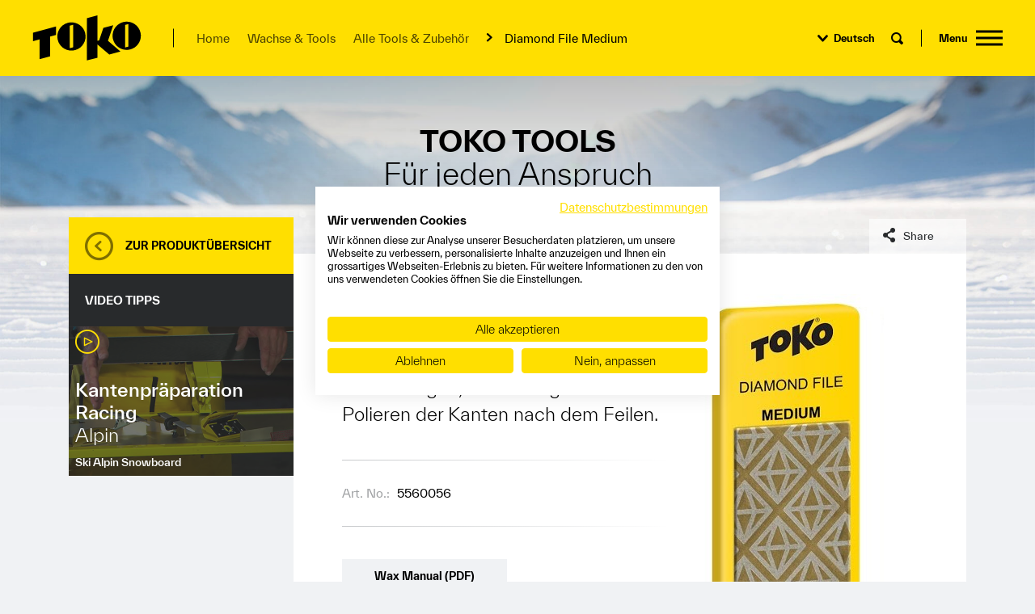

--- FILE ---
content_type: text/html;charset=utf-8
request_url: https://www.toko.ch/wachs-tools/alle-tools-zubehoer/product/show/diamond-file-medium/?tx_product_productlist%5Bfilter%5D%5Bsport%5D=1&cHash=8e96a8876a6c92b16c9ab8358e4d8149
body_size: 6385
content:
<!DOCTYPE html>
<html lang="de" class="no-js">
<head>

<meta charset="utf-8">
<!-- 
	BARGA.COM
		  TECHNISCHE DIENSTLEISTUNGEN GmbH
		  Leusbündtweg 49a | A-6800 FELDKIRCH
		  Tel. +43 (0)664 8215678
		  info@barga.com | www.barga.com

	This website is powered by TYPO3 - inspiring people to share!
	TYPO3 is a free open source Content Management Framework initially created by Kasper Skaarhoj and licensed under GNU/GPL.
	TYPO3 is copyright 1998-2019 of Kasper Skaarhoj. Extensions are copyright of their respective owners.
	Information and contribution at https://typo3.org/
-->



<title>toko.ch: Diamond File Medium</title>
<meta property="og:title" content="Diamond File Medium" />
<meta property="og:description" content="Diamantenfeile zum Entfernen von Verhärtungen, sowie Entgraten und Polieren der Kanten nach dem Feilen." />
<meta property="og:type" content="product" />
<meta property="og:url" content="https://www.toko.ch/wachs-tools/alle-tools-zubehoer/product/show/diamond-file-medium/" />
<meta property="og:image" content="https://www.toko.ch/typo3temp/assets/images/csm_5560056_diamond_file_medium_231093dfb8_71f495b8fd.jpg" />
<meta property="og:image:width" content="1200" />
<meta property="og:image:height" content="630" />
<meta name="twitter:card" content="summary_large_image" />
<meta name="twitter:title" content="Diamond File Medium" />
<meta name="twitter:description" content="Diamantenfeile zum Entfernen von Verhärtungen, sowie Entgraten und Polieren der Kanten nach dem Feilen." />
<meta name="twitter:image" content="https://www.toko.ch/typo3temp/assets/images/csm_5560056_diamond_file_medium_231093dfb8_85f854b897.jpg" />
<meta name="generator" content="TYPO3 CMS">
<meta name="description" content="Seit der Gründung von TOKO vor über 100 Jahren, steht unsere traditionsreiche Schweizer Marke für Innovationskraft, höchste Qualität und einzigartige Performance im Wax- und Textilpflegegeschäft">


<link rel="stylesheet" type="text/css" href="/typo3temp/assets/compressed/merged-b538d81dfe01e94893135ee43e3ce324-a51405a47b1be77200a7327cbb6f2bb0.css?1738146169" media="all">



<script src="/typo3conf/ext/toko/Resources/Public/Js/header.js?1729668193" type="text/javascript"></script>

<script src="/typo3temp/assets/compressed/merged-f8fb2e8a6e4e1fe85935cab7514868ec.js?1738146172" type="text/javascript"></script>



<link rel="canonical" href="https://www.toko.ch/wachs-tools/alle-tools-zubehoer/product/show/diamond-file-medium/" />
    <script>
        window.dataLayer = window.dataLayer || [];
</script>
<!-- Google Tag Manager -->
<script>(function(w,d,s,l,i){w[l]=w[l]||[];w[l].push({'gtm.start':
        new Date().getTime(),event:'gtm.js'});var f=d.getElementsByTagName(s)[0],
    j=d.createElement(s),dl=l!='dataLayer'?'&l='+l:'';j.async=true;j.src=
    'https://www.googletagmanager.com/gtm.js?id='+i+dl;f.parentNode.insertBefore(j,f);
})(window,document,'script','dataLayer','GTM-THN2P3H');</script>
<!-- End Google Tag Manager -->	<!--[if IEMobile]>  <meta http-equiv="cleartype" content="on">  <![endif]-->
  <meta http-equiv="X-UA-Compatible" content="IE=edge,chrome=1" />
  <meta name="viewport" content="width=device-width, initial-scale=1.0, user-scalable=0, minimum-scale=1.0, maximum-scale=1.0" />        <link rel="apple-touch-icon" sizes="180x180" href="/typo3conf/ext/toko/Resources/Public/Icons/favicons/apple-touch-icon.png">
        <link rel="icon" type="image/x-icon" href="/typo3conf/ext/toko/Resources/Public/Icons/favicons/favicon.ico">
        <link rel="icon" type="image/svg+xml" href="/typo3conf/ext/toko/Resources/Public/Icons/favicons/favicon.svg">
        <link rel="icon" type="image/png" sizes="48x48" href="/typo3conf/ext/toko/Resources/Public/Icons/favicons/favicon-48x48.png">
        <link rel="icon" type="image/png" sizes="192x192" href="/typo3conf/ext/toko/Resources/Public/Icons/favicons/web-app-manifest-192x192.png">
        <link rel="icon" type="image/png" sizes="512x512" href="/typo3conf/ext/toko/Resources/Public/Icons/favicons/web-app-manifest-512x512.png">
        <link rel="manifest" href="/typo3conf/ext/toko/Resources/Public/Icons/favicons/site.webmanifest">
        <meta name="msapplication-TileColor" content="#ffdf00">
        <meta name="theme-color" content="#ffdf00">

</head>
<body id="page-11" class="pid-3 follow default  de" data-belayout="follow" data-felayout="default" data-share-url="https://www.toko.ch/wachs-tools/alle-tools-zubehoer/product/show/diamond-file-medium/">

    <!-- Google Tag Manager -->
    <noscript><iframe src="//www.googletagmanager.com/ns.html?id=GTM-THN2P3H" height="0" width="0" style="display:none;visibility:hidden"></iframe></noscript>
<!-- End Google Tag Manager -->
<div id="wrapper">
    

<header id="header">

    <div class="header-inner">
        <a id="logo" href="/"><img src="/typo3conf/ext/toko/Resources/Public/Images/toko-logo.svg" alt="Toko Logo"/></a>
        <a class="burger-button overlay-trigger" data-overlay-target="#main-menu-overlay" data-overlay-classes="menu-overlay" data-overlay-title="Menu">
            <span></span>
            <i>Menu</i>
        </a>

        
            <nav aria-label="breadcrumb" role="navigation" class="breadcrumb hidden-lg-down"><ul class="list-unstyled"><li><a href="/">Home</a></li><li><a href="/wachs-tools/">Wachse &amp; Tools</a></li><li><a href="/wachs-tools/alle-tools-zubehoer/">Alle Tools &amp; Zubehör</a></li><li>Diamond File Medium</li></ul></nav>
        

        <div class="controls hidden-sm-down">

            <div class="item">
                <div id="lnav"><ul class="list-unstyled"><li><span>Deutsch</span><ul class="list-unstyled"><li><a href="/en/wax-tools/all-tools-and-accessories/product/show/diamond-file-medium/?tx_product_productlist%5Bfilter%5D%5Bsport%5D=4&amp;cHash=8e96a8876a6c92b16c9ab8358e4d8149" hreflang="en">English</a></li><li><a href="/fr/wax-tools/tous-les-outils-et-accessoires/product/show/diamond-file-medium/?tx_product_productlist%5Bfilter%5D%5Bsport%5D=4&amp;cHash=8e96a8876a6c92b16c9ab8358e4d8149" hreflang="fr">Français</a></li></ul></li></ul></div>
            </div>

            
                    <div class="item">
                       <a id="search-btn" class="icon-lens overlay-trigger" data-overlay-target="#search-overlay-template" data-overlay-classes="search-overlay" data-overlay-title="Suche" href="#"></a>
                   </div>
                

        </div>

        
    </div>

    
        <div class="top">
            <!--TYPO3SEARCH_begin-->
            <h1>Toko Tools <span>Für jeden Anspruch</span></h1>
            <!--TYPO3SEARCH_end-->
        </div>
    

</header>

    
    <div class="container">
        <!--TYPO3SEARCH_begin-->
        <main data-sticky-trigger>
            <div class="page-content-container">
                <div class="main-content">
                    

	
	

<div class="contentelement tx-product-productlist product show default prevent-top-spacing prevent-side-padding" id="ce-25">
   

    <div class="row no-gutters">
        <div class="col-12 col-lg-4 col-xl-3">
            <div class="sidebar lifted">
                <!--TYPO3SEARCH_end-->
                

<div class="sidebar-box-container product-detail-sidebar">

    <div class="box header">

        <div class="box-content">
            <div class="inner">
                <div class="backlink">
                    <a href="/wachs-tools/alle-tools-zubehoer/?tx_product_productlist%5Bfilter%5D%5Bsport%5D=1">Zur Produktübersicht</a>
                </div>
            </div>
        </div>

    </div>

    
        <div class="box dark">
            <h5 class="box-header">Video Tipps</h5>
            <div class="box-content fillout">
                <div class="inner">
                    <div class="video-list">
                        
                            


<div class="video-tile">
    <a href="/wax-academy/video-tutorials/alpin-kantenpraeparation-racing/">
        <div class="title">
            
                <h3>
                    Kantenpräparation Racing
                    
                        <span>Alpin</span>
                    
                </h3>
            
        </div>
        <div class="sports">Ski Alpin Snowboard</div>
        <div class="image lazy-container lazy-ratio-2by3">
            <img class="lazy" data-src="/fileadmin/Dateiliste/Video_preview/Alpin_Waxen_und_Tuning/Tuning_Kantenpraeparation_Racing.jpg" width="510" height="340" alt="" />
        </div>
    </a>
</div>
                        
                    </div>
                </div>
            </div>
        </div>
    

    

</div>
                <!--TYPO3SEARCH_begin-->
            </div>
        </div>
        <div class="col-12 col-lg-8 col-xl-9">
            





<div class="product-detail portrait ">
    <div class="row">
        <div class="col-12 col-lg-7">
           <div class="title">
               <h2>Diamond File Medium</h2>
           </div>
            
                    <div class="intro">
                        <p>
                            Diamantenfeile zum Entfernen von Verhärtungen, sowie Entgraten und Polieren der Kanten nach dem Feilen.
                        </p>
                    </div>
                

            

            <div class="product-variants gradient-border-top gradient-border-bottom">
                <div class="inner">
                    
                        <div class="v">
                            <span class="artno"><span class="label">Art. No.:</span> 5560056</span>
                            
                            
                        </div>
                    
                </div>
            </div>


            <div class="buttons">
                

                
                    
                        <a class="btn btn-default" href="/fileadmin/Dateiliste/Products/Downloads/Wax_Tuning_Manual_DFI/Waxmanual_Edge_Tuning.pdf" target="_blank">
                            
                                    Wax Manual (PDF)
                                
                        </a>
                    
                

                
            </div>

            

        </div>
        <div class="col-12 col-lg-5">

            
                <div class="slick" data-slick='{"arrows": false, "autoplay": true}'>
                    
                        <div class="image">
                            <a href="/fileadmin/Dateiliste/Products/Tools/Files/5560056_diamond_file_medium.jpg" data-fancybox="lb[144]" title="">
                                <img src="/fileadmin/Dateiliste/Products/Tools/Files/5560056_diamond_file_medium.jpg" width="237" height="833" alt="" title="Diamond File Medium" />
                            </a>
                        </div>
                    
                </div>
            

            

        </div>
    </div>
</div>


    
        <div class="related-products-container">
            <h3>
                Verwandte Produkte
            </h3>
            <div class="product-list related">

	
			<div class="row no-gutters">
				
					<div class="col-12 col-sm-6 col-xl-4">
						



<div class="item portrait ">

    
            <a href="/wachs-tools/alle-tools-zubehoer/product/show/diamond-file-fine/?tx_product_productlist%5Bfilter%5D%5Bsport%5D=4&amp;cHash=565320584503055769a1ba7daa10b272">
                <div class="wrapper">

    <div class="header">

        <div class="header-inner">
            <h3>Diamond File Fine</h3>

            
        </div>

    </div>

    <div class="body">
        <div class="body-inner">
            <div class="info">

                
                    
                        <p class="abstract">
                            Diamantenfeile
                        </p>
                    
                

                <span class="btn btn-default more">
                    Produktdetails
                </span>

            </div>
            <div class="image">
                <div class="image-wrapper">
                    
                            <img src="/fileadmin/Dateiliste/Products/Tools/Files/5560055_diamond_file_fine.jpg" width="236" height="829" alt="" title="Diamond File Fine" />
                        
                </div>
            </div>
        </div>
    </div>

</div>
            </a>
        

</div>
					</div>
				
			</div>
		

</div>


        </div>
    
















        
    





        
        
        
    









        
    


        
    



        </div>
    </div>


</div>



                </div>
            </div>
        </main>
        <!--TYPO3SEARCH_end-->
    </div>


    <footer id="footer">
    <div class="logo hidden-sm-down">
        <img src="/typo3conf/ext/toko/Resources/Public/Images/toko-logo.svg" alt="Toko Logo"/>
    </div>

    <div class="container">
        <div class="row">
            <div class="col-12 col-sm-6 col-lg-4 col-xxl-3 push-xxl-1">
                <div class="address">
                    <strong>BRAV Switzerland AG</strong><br/>
                    Industriestrasse 4<br/>
                    CH-9450 Altstätten, Schweiz<br/><br/>
                    <a href="mailto:support.toko@brav.com">support.toko@brav.com</a>
                </div>
            </div>
            <div class="hidden-md-down col-lg-2 push-xxl-1">
                <nav class="shortcut-menu top"><ul class="list-unstyled"><li><a href="/wachs-tools/">Wax & Tuning</a></li><li><a href="/waschen-und-pflegen/">Care Line</a></li><li><a href="/wax-academy/wax-academy/">Wax Academy</a></li><li><a href="/ueber-toko/athleten-und-partner/">Athleten & Partner</a></li><li><a href="/ueber-toko/downloads/">Downloads</a></li></ul></nav>
            </div>
            <div class="hidden-md-down col-lg-2 push-xxl-1">
                <nav class="shortcut-menu"><ul class="list-unstyled"><li><a href="/ueber-toko/die-marke-toko/">Über TOKO</a></li><li><a href="/ueber-toko/globale-distributoren/">Globale Distributoren</a></li><li><a href="/datenschutz/">Datenschutzerklärung</a></li><li><a href="/kontakt/">Kontakt</a></li><li><a href="/impressum/">Impressum</a></li></ul></nav>
            </div>
            <div class="col-12 col-sm-6 col-md-4 push-md-2 col-lg-3 push-lg-1 col-xxl-3 pull-xxl-1">
                <div class="social-links">
                    <a href="https://www.facebook.com/tokoworldwide" class="facebook" target="_blank"></a>
                    <a href="https://www.instagram.com/tokowaxandcare/" class="instagram" target="_blank"></a>
                    <a href="https://www.youtube.com/user/TOKOwaxandcare" class="youtube" target="_blank"></a>
                </div>
            </div>
        </div>
    </div>
</footer>




<div id="main-menu-overlay">

    <div class="container">
        
            <nav role="navigation" id="hnav" class="hidden-sm-down">
                <ul class="list-unstyled">
                    <li class="start"></li>
                    
                        <li class="active sub ">
                            <a href="/wachs-tools/">Wachse &amp; Tools</a>
                            
                                    <div class="submenu-wrapper">
                                        
                                            <div class="sub-menu">
                                                <ul class="list-unstyled">
                                                    
                                                        <li class="">
                                                            <a href="/wachs-tools/alle-skiwachse/">Alle Skiwachse</a>
                                                        </li>
                                                    
                                                        <li class="">
                                                            <a href="/wachs-tools/alle-steigwachse-skincare/">Alle Steigwachse &amp; Skincare</a>
                                                        </li>
                                                    
                                                        <li class="active active ">
                                                            <a href="/wachs-tools/alle-tools-zubehoer/">Alle Tools &amp; Zubehör</a>
                                                        </li>
                                                    
                                                </ul>
                                            </div>
                                        
                                        
                                    </div>
                                
                        </li>
                    
                        <li class="sub">
                            <a href="/wax-academy/">Wax Academy</a>
                            
                                    <div class="submenu-wrapper">
                                        
                                            <div class="sub-menu">
                                                <ul class="list-unstyled">
                                                    
                                                        <li class="">
                                                            <a href="/wax-academy/wissenswertes/">Wissenswertes</a>
                                                        </li>
                                                    
                                                        <li class="sub">
                                                            <a href="/wax-academy/video-tutorials/">Video Tutorials</a>
                                                        </li>
                                                    
                                                        <li class="">
                                                            <a href="/wax-academy/wachskurse-events-ch/">Wachskurse &amp; Events CH</a>
                                                        </li>
                                                    
                                                </ul>
                                            </div>
                                        
                                        
                                    </div>
                                
                        </li>
                    
                        <li class="sub">
                            <a href="/entdecken/">Entdecken</a>
                            
                                    <div class="submenu-wrapper">
                                        
                                            <div class="sub-menu">
                                                <ul class="list-unstyled">
                                                    
                                                        <li class="">
                                                            <a href="/entdecken/jet-top-finish/">Jet Top Finish</a>
                                                        </li>
                                                    
                                                        <li class="">
                                                            <a href="/entdecken/all-in-one-wipe-brush/">All-in-One Wipe &amp; Brush</a>
                                                        </li>
                                                    
                                                        <li class="">
                                                            <a href="/entdecken/natural-wachse/">Natural Wachse</a>
                                                        </li>
                                                    
                                                        <li class="">
                                                            <a href="/entdecken/express-wachse/">Express Wachse</a>
                                                        </li>
                                                    
                                                        <li class="">
                                                            <a href="/entdecken/triplex-technologie/">TripleX-Technologie</a>
                                                        </li>
                                                    
                                                </ul>
                                            </div>
                                        
                                        
                                    </div>
                                
                        </li>
                    
                        <li class="sub">
                            <a href="/waschen-und-pflegen/">Waschen und Pflegen</a>
                            
                                    <div class="submenu-wrapper">
                                        
                                            <div class="sub-menu">
                                                <ul class="list-unstyled">
                                                    
                                                        <li class="">
                                                            <a href="/waschen-und-pflegen/ueber-die-care-line/">Über die Care Line</a>
                                                        </li>
                                                    
                                                        <li class="">
                                                            <a href="/waschen-und-pflegen/alle-wasch-und-pflegeprodukte/">Alle Wasch- und Pflegeprodukte</a>
                                                        </li>
                                                    
                                                        <li class="sub ">
                                                            <a href="/waschen-und-pflegen/care-line-academy/">Care Line Academy</a>
                                                        </li>
                                                    
                                                </ul>
                                            </div>
                                        
                                        
                                    </div>
                                
                        </li>
                    
                        <li class="sub">
                            <a href="/news-wachstipp/">News &amp; Wachstipp</a>
                            
                                    <div class="submenu-wrapper">
                                        
                                            <div class="sub-menu">
                                                <ul class="list-unstyled">
                                                    
                                                        <li class="sub ">
                                                            <a href="/news-wachstipp/news-stories/">News &amp; Stories</a>
                                                        </li>
                                                    
                                                        <li class="">
                                                            <a href="/news-wachstipp/wachstipp/">Wachstipp</a>
                                                        </li>
                                                    
                                                </ul>
                                            </div>
                                        
                                        
                                    </div>
                                
                        </li>
                    
                        <li class="sub ">
                            <a href="/ueber-toko/">Über Toko</a>
                            
                                    <div class="submenu-wrapper">
                                        
                                            <div class="sub-menu">
                                                <ul class="list-unstyled">
                                                    
                                                        <li class="">
                                                            <a href="/ueber-toko/die-marke-toko/">Die Marke TOKO</a>
                                                        </li>
                                                    
                                                        <li class="">
                                                            <a href="/ueber-toko/athleten-und-partner/">Athleten und Partner</a>
                                                        </li>
                                                    
                                                        <li class="">
                                                            <a href="/ueber-toko/downloads/">Downloads</a>
                                                        </li>
                                                    
                                                </ul>
                                            </div>
                                        
                                        
                                    </div>
                                
                        </li>
                    
                    <li class="ending"></li>
                </ul>
            </nav>
        

        <ul id="gnav" class="list-unstyled"><li><a href="/kontakt/">Kontakt</a></li><li><a href="/impressum/">Impressum</a></li><li><a href="/datenschutz/">Datenschutzerklärung & Cookies</a></li></ul>

        <nav role="navigation" id="mnav" class="hidden-md-up">
            <ul class="list-unstyled">
                
                    
                        <li class="active sub ">
                            <a href="/wachs-tools/">Wachse &amp; Tools</a>
                            

                                

                                    <ul class="list-unstyled">
                                        
                                            <li class="">
                                                <a href="/wachs-tools/alle-skiwachse/">Alle Skiwachse</a>
                                            </li>
                                        
                                            <li class="">
                                                <a href="/wachs-tools/alle-steigwachse-skincare/">Alle Steigwachse &amp; Skincare</a>
                                            </li>
                                        
                                            <li class="active active ">
                                                <a href="/wachs-tools/alle-tools-zubehoer/">Alle Tools &amp; Zubehör</a>
                                            </li>
                                        
                                    </ul>

                                

                            
                        </li>
                    
                        <li class="sub">
                            <a href="/wax-academy/">Wax Academy</a>
                            

                                

                                    <ul class="list-unstyled">
                                        
                                            <li class="">
                                                <a href="/wax-academy/wissenswertes/">Wissenswertes</a>
                                            </li>
                                        
                                            <li class="sub">
                                                <a href="/wax-academy/video-tutorials/">Video Tutorials</a>
                                            </li>
                                        
                                            <li class="">
                                                <a href="/wax-academy/wachskurse-events-ch/">Wachskurse &amp; Events CH</a>
                                            </li>
                                        
                                    </ul>

                                

                            
                        </li>
                    
                        <li class="sub">
                            <a href="/entdecken/">Entdecken</a>
                            

                                

                                    <ul class="list-unstyled">
                                        
                                            <li class="">
                                                <a href="/entdecken/jet-top-finish/">Jet Top Finish</a>
                                            </li>
                                        
                                            <li class="">
                                                <a href="/entdecken/all-in-one-wipe-brush/">All-in-One Wipe &amp; Brush</a>
                                            </li>
                                        
                                            <li class="">
                                                <a href="/entdecken/natural-wachse/">Natural Wachse</a>
                                            </li>
                                        
                                            <li class="">
                                                <a href="/entdecken/express-wachse/">Express Wachse</a>
                                            </li>
                                        
                                            <li class="">
                                                <a href="/entdecken/triplex-technologie/">TripleX-Technologie</a>
                                            </li>
                                        
                                    </ul>

                                

                            
                        </li>
                    
                        <li class="sub">
                            <a href="/waschen-und-pflegen/">Waschen und Pflegen</a>
                            

                                

                                    <ul class="list-unstyled">
                                        
                                            <li class="">
                                                <a href="/waschen-und-pflegen/ueber-die-care-line/">Über die Care Line</a>
                                            </li>
                                        
                                            <li class="">
                                                <a href="/waschen-und-pflegen/alle-wasch-und-pflegeprodukte/">Alle Wasch- und Pflegeprodukte</a>
                                            </li>
                                        
                                            <li class="sub ">
                                                <a href="/waschen-und-pflegen/care-line-academy/">Care Line Academy</a>
                                            </li>
                                        
                                    </ul>

                                

                            
                        </li>
                    
                        <li class="sub">
                            <a href="/news-wachstipp/">News &amp; Wachstipp</a>
                            

                                

                                    <ul class="list-unstyled">
                                        
                                            <li class="sub ">
                                                <a href="/news-wachstipp/news-stories/">News &amp; Stories</a>
                                            </li>
                                        
                                            <li class="">
                                                <a href="/news-wachstipp/wachstipp/">Wachstipp</a>
                                            </li>
                                        
                                    </ul>

                                

                            
                        </li>
                    
                        <li class="sub ">
                            <a href="/ueber-toko/">Über Toko</a>
                            

                                

                                    <ul class="list-unstyled">
                                        
                                            <li class="">
                                                <a href="/ueber-toko/die-marke-toko/">Die Marke TOKO</a>
                                            </li>
                                        
                                            <li class="">
                                                <a href="/ueber-toko/athleten-und-partner/">Athleten und Partner</a>
                                            </li>
                                        
                                            <li class="">
                                                <a href="/ueber-toko/downloads/">Downloads</a>
                                            </li>
                                        
                                    </ul>

                                

                            
                        </li>
                    
                
                
                    
                        <li class="">
                            <a href="/kontakt/">Kontakt</a>
                        </li>
                    
                        <li class="">
                            <a href="/impressum/">Impressum</a>
                        </li>
                    
                        <li class="">
                            <a href="/datenschutz/">Datenschutz</a>
                        </li>
                    
                
                <li class="language">
                    <span>Deutsch</span><a href="/en/wax-tools/all-tools-and-accessories/product/show/diamond-file-medium/?tx_product_productlist%5Bfilter%5D%5Bsport%5D=4&amp;cHash=8e96a8876a6c92b16c9ab8358e4d8149" hreflang="en">English</a><a href="/fr/wax-tools/tous-les-outils-et-accessoires/product/show/diamond-file-medium/?tx_product_productlist%5Bfilter%5D%5Bsport%5D=4&amp;cHash=8e96a8876a6c92b16c9ab8358e4d8149" hreflang="fr">Français</a>
                </li>
            </ul>
        </nav>

    </div>

</div>



<script type="text/template" id="overlay-template">

    <div class="overlay">
        <div class="top">
            <a class="logo" href="/"><img src="/typo3conf/ext/toko/Resources/Public/Images/toko-logo.svg" alt="Toko Logo"/></a>
            <a class="burger-button mm-animated"><span></span><i class="overlay-title"></i></a>
        </div>
        <div class="overlay-content">

        </div>
    </div>

</script>



<script type="text/template" id="share-template">

    <div id="share-buttons-container">
        <div class="container">
            <div class="share-wrapper">
                <div class="share-button facebook"></div>
                <div class="share-button twitter"></div>
                <div class="share-button gplus"></div>
            </div>
        </div>
    </div>

</script>



<script type="text/template" id="search-overlay-template">

    <div id="search-container">
        <div class="container">
            



    
<div class="tx-indexedsearch-searchbox">
	<form method="post" id="tx_indexedsearch" action="/suche/?tx_indexedsearch_pi2%5Baction%5D=search&amp;tx_indexedsearch_pi2%5Bcontroller%5D=Search&amp;cHash=401d11e1cd97ddf1b692706a9e6f4a24">
<div>
<input type="hidden" name="tx_indexedsearch_pi2[__referrer][@extension]" value="IndexedSearch" />
<input type="hidden" name="tx_indexedsearch_pi2[__referrer][@vendor]" value="TYPO3\CMS" />
<input type="hidden" name="tx_indexedsearch_pi2[__referrer][@controller]" value="Search" />
<input type="hidden" name="tx_indexedsearch_pi2[__referrer][@action]" value="form" />
<input type="hidden" name="tx_indexedsearch_pi2[__referrer][arguments]" value="YTowOnt9730442e15a72eb6dd73d0b212cc7d12c076f79d7" />
<input type="hidden" name="tx_indexedsearch_pi2[__referrer][@request]" value="a:4:{s:10:&quot;@extension&quot;;s:13:&quot;IndexedSearch&quot;;s:11:&quot;@controller&quot;;s:6:&quot;Search&quot;;s:7:&quot;@action&quot;;s:4:&quot;form&quot;;s:7:&quot;@vendor&quot;;s:9:&quot;TYPO3\CMS&quot;;}602be23dd01766e6ba8041e133b89ed7410867f4" />
<input type="hidden" name="tx_indexedsearch_pi2[__trustedProperties]" value="a:1:{s:6:&quot;search&quot;;a:15:{s:9:&quot;_sections&quot;;i:1;s:13:&quot;_freeIndexUid&quot;;i:1;s:7:&quot;pointer&quot;;i:1;s:3:&quot;ext&quot;;i:1;s:10:&quot;searchType&quot;;i:1;s:14:&quot;defaultOperand&quot;;i:1;s:9:&quot;mediaType&quot;;i:1;s:9:&quot;sortOrder&quot;;i:1;s:5:&quot;group&quot;;i:1;s:11:&quot;languageUid&quot;;i:1;s:4:&quot;desc&quot;;i:1;s:15:&quot;numberOfResults&quot;;i:1;s:14:&quot;extendedSearch&quot;;i:1;s:5:&quot;sword&quot;;i:1;s:12:&quot;submitButton&quot;;i:1;}}e2fd287f09926f7b5c4e9ee486472b5233d6c54a" />
</div>

		<div class="tx-indexedsearch-hidden-fields">
			<input type="hidden" name="tx_indexedsearch_pi2[search][_sections]" value="0" />
			<input id="tx_indexedsearch_freeIndexUid" type="hidden" name="tx_indexedsearch_pi2[search][_freeIndexUid]" value="_" />
			<input id="tx_indexedsearch_pointer" type="hidden" name="tx_indexedsearch_pi2[search][pointer]" value="0" />
			<input type="hidden" name="tx_indexedsearch_pi2[search][ext]" value="" />
			<input type="hidden" name="tx_indexedsearch_pi2[search][searchType]" value="1" />
			<input type="hidden" name="tx_indexedsearch_pi2[search][defaultOperand]" value="0" />
			<input type="hidden" name="tx_indexedsearch_pi2[search][mediaType]" value="-1" />
			<input type="hidden" name="tx_indexedsearch_pi2[search][sortOrder]" value="rank_flag" />
			<input type="hidden" name="tx_indexedsearch_pi2[search][group]" value="" />
			<input type="hidden" name="tx_indexedsearch_pi2[search][languageUid]" value="0" />
			<input type="hidden" name="tx_indexedsearch_pi2[search][desc]" value="" />
			<input type="hidden" name="tx_indexedsearch_pi2[search][numberOfResults]" value="10" />
			<input type="hidden" name="tx_indexedsearch_pi2[search][extendedSearch]" value="" />
		</div>
		<fieldset>
			<div class="tx-indexedsearch-form">
				<div class="input-group">
					<input placeholder="Search for" class="form-control tx-indexedsearch-searchbox-sword" id="tx-indexedsearch-searchbox-sword" type="text" name="tx_indexedsearch_pi2[search][sword]" value="" />
					<span class="input-group-btn">
						<button class="btn btn-search-addon tx-indexedsearch-searchbox-button" id="tx-indexedsearch-searchbox-button-submit" type="submit" name="tx_indexedsearch_pi2[search][submitButton]" value=""><span>Search</span></button>
					</span>
				</div>
			</div>
			
		</fieldset>
		
	</form>
</div>








        </div>
    </div>

</script>









    













</div>


        <div class="bg">
            <div class="bg-img" style="background-image: url(/fileadmin/Dateiliste/Page-Backgrounds/wax-and-tuning_winterlandschaft_2000x815.jpg)"><img src="/fileadmin/Dateiliste/Page-Backgrounds/wax-and-tuning_winterlandschaft_2000x815.jpg" width="2000" height="815"   alt="" ></div>
        </div>
<script src="/typo3temp/assets/compressed/merged-9ea28af3551849f871a3842f6cbd5b4a.js?1738146169" type="text/javascript"></script>





</body>
</html>

--- FILE ---
content_type: text/html; charset=utf-8
request_url: https://accounts.google.com/o/oauth2/postmessageRelay?parent=https%3A%2F%2Fwww.toko.ch&jsh=m%3B%2F_%2Fscs%2Fabc-static%2F_%2Fjs%2Fk%3Dgapi.lb.en.OE6tiwO4KJo.O%2Fd%3D1%2Frs%3DAHpOoo_Itz6IAL6GO-n8kgAepm47TBsg1Q%2Fm%3D__features__
body_size: 162
content:
<!DOCTYPE html><html><head><title></title><meta http-equiv="content-type" content="text/html; charset=utf-8"><meta http-equiv="X-UA-Compatible" content="IE=edge"><meta name="viewport" content="width=device-width, initial-scale=1, minimum-scale=1, maximum-scale=1, user-scalable=0"><script src='https://ssl.gstatic.com/accounts/o/2580342461-postmessagerelay.js' nonce="esb29SuBZM4lH0x2ZIumOw"></script></head><body><script type="text/javascript" src="https://apis.google.com/js/rpc:shindig_random.js?onload=init" nonce="esb29SuBZM4lH0x2ZIumOw"></script></body></html>

--- FILE ---
content_type: text/css; charset=utf-8
request_url: https://www.toko.ch/typo3temp/assets/compressed/merged-b538d81dfe01e94893135ee43e3ce324-a51405a47b1be77200a7327cbb6f2bb0.css?1738146169
body_size: 71432
content:
@charset "UTF-8";.file-container .file-link{display:inline-block;padding-left:22px;background-position:0 2px;background-size:16px auto;background-repeat:no-repeat;min-height:18px}.file-container .file-link.file-type-icon-set1{background-image:url('../../../typo3conf/ext/tka_fsc/Resources/Public/Icons/Fileicons/Set1/text.svg')}.file-container .file-link.file-type-icon-set1.icon-png{background-image:url('../../../typo3conf/ext/tka_fsc/Resources/Public/Icons/Fileicons/Set1/text-16.png')}.file-container .file-link.file-type-icon-set1.file-type-xls{background-image:url('../../../typo3conf/ext/tka_fsc/Resources/Public/Icons/Fileicons/Set1/excel.svg')}.file-container .file-link.file-type-icon-set1.file-type-xls.icon-png{background-image:url('../../../typo3conf/ext/tka_fsc/Resources/Public/Icons/Fileicons/Set1/excel-16.png')}.file-container .file-link.file-type-icon-set1.file-type-jpg,.file-container .file-link.file-type-icon-set1.file-type-png{background-image:url('../../../typo3conf/ext/tka_fsc/Resources/Public/Icons/Fileicons/Set1/image.svg')}.file-container .file-link.file-type-icon-set1.file-type-jpg.icon-png,.file-container .file-link.file-type-icon-set1.file-type-png.icon-png{background-image:url('../../../typo3conf/ext/tka_fsc/Resources/Public/Icons/Fileicons/Set1/image-16.png')}.file-container .file-link.file-type-icon-set1.file-type-pdf{background-image:url('../../../typo3conf/ext/tka_fsc/Resources/Public/Icons/Fileicons/Set1/pdf.svg')}.file-container .file-link.file-type-icon-set1.file-type-pdf.icon-png{background-image:url('../../../typo3conf/ext/tka_fsc/Resources/Public/Icons/Fileicons/Set1/image-16.png')}.file-container .file-link.file-type-icon-set1.file-type-txt{background-image:url('../../../typo3conf/ext/tka_fsc/Resources/Public/Icons/Fileicons/Set1/text.svg')}.file-container .file-link.file-type-icon-set1.file-type-txt.icon-png{background-image:url('../../../typo3conf/ext/tka_fsc/Resources/Public/Icons/Fileicons/Set1/text-16.png')}.file-container .file-link.file-type-icon-set1.file-type-doc{background-image:url('../../../typo3conf/ext/tka_fsc/Resources/Public/Icons/Fileicons/Set1/word.svg')}.file-container .file-link.file-type-icon-set1.file-type-doc.icon-png{background-image:url('../../../typo3conf/ext/tka_fsc/Resources/Public/Icons/Fileicons/Set1/image-16.png')}.file-container .file-link.file-type-icon-set2{background-image:url('../../../typo3conf/ext/tka_fsc/Resources/Public/Icons/Fileicons/Set2/text.svg')}.file-container .file-link.file-type-icon-set2.icon-png{background-image:url('../../../typo3conf/ext/tka_fsc/Resources/Public/Icons/Fileicons/Set2/text-16.png')}.file-container .file-link.file-type-icon-set2.file-type-xls{background-image:url('../../../typo3conf/ext/tka_fsc/Resources/Public/Icons/Fileicons/Set2/excel.svg')}.file-container .file-link.file-type-icon-set2.file-type-xls.icon-png{background-image:url('../../../typo3conf/ext/tka_fsc/Resources/Public/Icons/Fileicons/Set2/excel-16.png')}.file-container .file-link.file-type-icon-set2.file-type-jpg,.file-container .file-link.file-type-icon-set2.file-type-png{background-image:url('../../../typo3conf/ext/tka_fsc/Resources/Public/Icons/Fileicons/Set2/image.svg')}.file-container .file-link.file-type-icon-set2.file-type-jpg.icon-png,.file-container .file-link.file-type-icon-set2.file-type-png.icon-png{background-image:url('../../../typo3conf/ext/tka_fsc/Resources/Public/Icons/Fileicons/Set2/image-16.png')}.file-container .file-link.file-type-icon-set2.file-type-pdf{background-image:url('../../../typo3conf/ext/tka_fsc/Resources/Public/Icons/Fileicons/Set2/pdf.svg')}.file-container .file-link.file-type-icon-set2.file-type-pdf.icon-png{background-image:url('../../../typo3conf/ext/tka_fsc/Resources/Public/Icons/Fileicons/Set2/image-16.png')}.file-container .file-link.file-type-icon-set2.file-type-txt{background-image:url('../../../typo3conf/ext/tka_fsc/Resources/Public/Icons/Fileicons/Set2/text.svg')}.file-container .file-link.file-type-icon-set2.file-type-txt.icon-png{background-image:url('../../../typo3conf/ext/tka_fsc/Resources/Public/Icons/Fileicons/Set2/text-16.png')}.file-container .file-link.file-type-icon-set2.file-type-doc{background-image:url('../../../typo3conf/ext/tka_fsc/Resources/Public/Icons/Fileicons/Set2/word.svg')}.file-container .file-link.file-type-icon-set2.file-type-doc.icon-png{background-image:url('../../../typo3conf/ext/tka_fsc/Resources/Public/Icons/Fileicons/Set2/image-16.png')}.file-container .fileinfo{text-transform:uppercase}.gm-style .bh-sl-window{font-size:14px;line-height:1.35em}.bh-sl-error{clear:both;color:#ae2118;float:left;font-weight:bold;padding:10px 0;width:100%}.bh-sl-map-container img{border-radius:0 !important;box-shadow:none !important;max-height:none !important;max-width:none !important}.bh-sl-container{padding:0;width:100%}.bh-sl-container>*{box-sizing:content-box !important}.bh-sl-container .bh-sl-form-container{width:100%}.bh-sl-container .bh-sl-loading{background:url(/typo3conf/ext/tka_storelocator/Resources/Public/Images/ajax-loader.gif) no-repeat;margin:4px 0 0 10px;height:16px;width:16px}.bh-sl-container .bh-sl-filters-container{clear:both;float:left;margin:15px 0;width:100%}.bh-sl-container .bh-sl-filters-container .bh-sl-filters{float:left;list-style:none;margin:0 100px 0 0;padding:0}.bh-sl-container .bh-sl-filters-container .bh-sl-filters li{clear:left;display:block;float:left;margin:5px 0;width:100%}.bh-sl-container .bh-sl-filters-container .bh-sl-filters li label{display:inline;vertical-align:text-bottom}.bh-sl-container .bh-sl-filters-container .bh-sl-filters li input{display:block;float:left;margin-right:8px}.bh-sl-container .bh-sl-filters-container .bh-sl-filters li select{box-sizing:border-box;border:1px solid #ccc;border-radius:4px;font:normal 14px/1.4 Arial,Helvetica,sans-serif;padding:6px 12px;-webkit-border-radius:4px}.bh-sl-container .bh-sl-map-container{width:100%}.bh-sl-container .bh-sl-loc-list{height:530px;overflow-x:hidden;overflow-y:auto;width:100%}.bh-sl-container .bh-sl-loc-list ul{display:block;width:100%;list-style:none;margin:0;padding:0}.bh-sl-container .bh-sl-loc-list ul li{border:1px solid #fff;box-sizing:border-box;cursor:pointer;display:block;width:100%}.bh-sl-container .bh-sl-loc-list .list-label{background:#00192d;border-radius:15px;color:#fff;display:block;float:left;font-weight:bold;margin:10px 0 0 15px;padding:4px 7px;text-align:center;width:auto;min-width:13px;display:none}.bh-sl-container .bh-sl-loc-list .list-details .list-content{padding:10px}.bh-sl-container .bh-sl-loc-list .list-details .loc-dist{font-style:italic}.bh-sl-container .bh-sl-loc-list .list-focus{border:1px solid rgba(0,82,147,0.4);transition:border 0.2s linear 0s,box-shadow 0.2s linear 0s}.bh-sl-container .bh-sl-loc-list .bh-sl-close-directions-container{height:20px;position:relative;width:100%}.bh-sl-container .bh-sl-loc-list .bh-sl-close-directions-container .bh-sl-close-icon{right:6px;top:0}.bh-sl-container .bh-sl-loc-list .bh-sl-directions-panel{margin:0 2%}.bh-sl-container .bh-sl-loc-list .bh-sl-directions-panel table{table-layout:auto;width:100%;vertical-align:middle;border-collapse:separate}.bh-sl-container .bh-sl-loc-list .bh-sl-directions-panel td{vertical-align:middle;border-collapse:separate;padding:1px}.bh-sl-container .bh-sl-loc-list .bh-sl-directions-panel .adp-placemark{margin:10px 0;border:1px solid #c0c0c0}.bh-sl-container .bh-sl-loc-list .bh-sl-directions-panel .adp-marker{padding:3px}.bh-sl-container .bh-sl-loc-list .bh-sl-noresults-title{font-weight:bold;margin:15px}.bh-sl-container .bh-sl-loc-list .bh-sl-noresults-desc{margin:0 15px}.bh-sl-container .bh-sl-pagination-container{clear:both}.bh-sl-container .bh-sl-pagination-container ol{list-style-type:none;margin:0;padding:10px 0;text-align:center}.bh-sl-container .bh-sl-pagination-container ol li{color:#005293;cursor:pointer;display:inline-block;font:bold 14px Arial,Helvetica,sans-serif;padding:10px}.bh-sl-container .bh-sl-pagination-container ol .bh-sl-current{color:#555;cursor:auto;text-decoration:none}.bh-sl-overlay{background:url(/typo3conf/ext/tka_storelocator/Resources/Public/Images/overlay-bg.png) repeat;height:100%;left:0;position:fixed;top:0;width:100%;z-index:10000}.bh-sl-overlay .bh-sl-modal-window{background:#fff;border-radius:10px;box-shadow:0 0 10px #656565;position:absolute;left:50%;margin-left:-460px;margin-top:60px;height:620px;width:920px;z-index:10010}.bh-sl-overlay .bh-sl-modal-window .bh-sl-map-container{margin-top:50px}.bh-sl-overlay .bh-sl-modal-window .bh-sl-modal-content{float:left;padding:0 1%;width:98%}.bh-sl-overlay .bh-sl-modal-window .bh-sl-close-icon{right:22px;top:13px}.bh-sl-close-icon{cursor:pointer;height:24px;position:absolute;width:24px}.bh-sl-close-icon:after,.bh-sl-close-icon:before{background:#ccc;content:'';display:block;height:24px;margin:-3px 0 0 -1px;position:absolute;bottom:0;left:50%;right:3px;top:3px;width:3px;-webkit-transform:rotate(45deg);-moz-transform:rotate(45deg);-ms-transform:rotate(45deg);-o-transform:rotate(45deg);transform:rotate(45deg)}.bh-sl-close-icon:hover:after,.bh-sl-close-icon:hover:before{background:#b3b3b3}.bh-sl-close-icon:before{-webkit-transform:rotate(-45deg);-moz-transform:rotate(-45deg);-ms-transform:rotate(-45deg);-o-transform:rotate(-45deg);transform:rotate(-45deg)}.font-italic,dfn{font-style:italic}pre,textarea{overflow:auto}#mc_embed_signup form{display:block;position:relative;text-align:left}#mc_embed_signup h2{font-weight:700;padding:0;margin:15px 0;font-size:1.4em}#mc_embed_signup input{-webkit-border-radius:3px;-moz-border-radius:3px}#mc_embed_signup input[type=checkbox]{-webkit-appearance:checkbox}#mc_embed_signup input[type=radio]{-webkit-appearance:radio}#mc_embed_signup input:focus{border-color:#333}#mc_embed_signup .button{clear:both;border:0;transition:all .23s ease-in-out 0s;color:#FFF;cursor:pointer;display:inline-block;font-size:15px;font-weight:400;line-height:32px;margin:0 5px 10px 0;text-align:center;text-decoration:none;vertical-align:top;white-space:nowrap;width:fit-content;width:-moz-fit-content}progress,sub,sup{vertical-align:baseline}#mc_embed_signup .button:hover{background-color:#777}#mc_embed_signup .small-meta{font-size:11px}#mc_embed_signup .nowrap{white-space:nowrap}#mc_embed_signup .mc-field-group{clear:left;position:relative;width:96%;padding-bottom:3%;min-height:50px;display:grid}#mc_embed_signup .size1of2{clear:none;float:left;display:inline-block;width:46%;margin-right:4%}* html #mc_embed_signup .size1of2{margin-right:2%}#mc_embed_signup .mc-field-group label{display:block;margin-bottom:3px}#mc_embed_signup .mc-field-group input{display:block;width:100%;padding:8px 0;text-indent:2%}#mc_embed_signup .mc-field-group select{display:inline-block;width:99%;margin-bottom:2px}#mc_embed_signup .mc-address-fields-group{display:flex;flex-direction:row;justify-content:space-evenly;width:96%;gap:15px}#mc_embed_signup .datefield,#mc_embed_signup .phonefield-us{padding:5px 0}#mc_embed_signup .datefield input,#mc_embed_signup .phonefield-us input{display:inline;width:60px;margin:0 2px;letter-spacing:1px;text-align:center;padding:5px 0 2px}#mc_embed_signup .phonefield-us .phonearea input,#mc_embed_signup .phonefield-us .phonedetail1 input{width:40px}#mc_embed_signup .datefield .dayfield input,#mc_embed_signup .datefield .monthfield input{width:30px}#mc_embed_signup .datefield label,#mc_embed_signup .phonefield-us label{display:none}#mc_embed_signup .indicates-required{text-align:right;font-size:11px;margin-right:4%}#mc_embed_signup .asterisk{color:#e85c41;font-size:150%;font-weight:400;position:relative;top:5px}#mc_embed_signup .clear{clear:both}#mc_embed_signup .foot{display:grid;grid-template-columns:3fr 1fr;width:96%;align-items:center}@media screen and (max-width:400px){#mc_embed_signup .foot{display:grid;grid-template-columns:1fr;width:100%;align-items:center}#mc_embed_signup .referralBadge{width:50%}}#mc_embed_signup .brandingLogo{justify-self:right}@media screen and (max-width:400px){#mc_embed_signup .brandingLogo{justify-self:left}}#mc_embed_signup .mc-field-group.input-group ul{margin:0;padding:5px 0;list-style:none}#mc_embed_signup .mc-field-group.input-group ul li{display:block;padding:3px 0;margin:0}#mc_embed_signup .mc-field-group.input-group label{display:inline}#mc_embed_signup .mc-field-group.input-group input{display:inline;width:auto;border:none}#mc_embed_signup div#mce-responses{float:left;top:-1.4em;padding:0 .5em;overflow:hidden;width:90%;margin:0 5%;clear:both}#mc_embed_signup div.response{margin:1em 0;padding:1em .5em .5em 0;font-weight:700;float:left;top:-1.5em;z-index:1;width:80%}#mc_embed_signup #mce-error-response{display:none}#mc_embed_signup #mce-success-response{color:#529214;display:none}#mc_embed_signup label.error{display:block;float:none;width:auto;margin-left:1.05em;text-align:left;padding:.5em 0}#mc_embed_signup #mc-embedded-subscribe-form div.mce_inline_error,audio,canvas,label,output,progress,video{display:inline-block}#mc_embed_signup .helper_text{color:#8d8985;margin-top:2px;padding:3px;background-color:rgba(255,255,255,.85);-webkit-border-radius:3px;-moz-border-radius:3px;border-radius:3px;font-size:14px;font-weight:400;z-index:1}#mc-embedded-subscribe{clear:both;width:auto;display:block;margin:1em 0 1em 5%}#mc_embed_signup #num-subscribers{font-size:1.1em}#mc_embed_signup #num-subscribers span{padding:.5em;border:1px solid #ccc;margin-right:.5em;font-weight:700}#mc_embed_signup #mc-embedded-subscribe-form div.mce_inline_error{margin:2px 0 1em;padding:3px;background-color:rgba(255,255,255,.85);-webkit-border-radius:3px;-moz-border-radius:3px;border-radius:3px;font-size:14px;font-weight:400;z-index:1;color:#e85c41}article,aside,details,figcaption,figure,footer,header,legend,main,menu,nav,section{display:block}address,dl,ol,p,pre,ul{margin-bottom:1rem}a,table{background-color:transparent}body,mark{color:#000}#mc_embed_signup #mc-embedded-subscribe-form input.mce_inline_error{border:2px solid #e85c41}html{font-family:sans-serif;line-height:1.15;-ms-text-size-adjust:100%;-webkit-text-size-adjust:100%;box-sizing:border-box;-ms-overflow-style:scrollbar;-webkit-tap-highlight-color:transparent}code,kbd,pre,samp{font-family:monospace,monospace;font-size:1em}body{margin:0;background-color:#fff}h1{margin:.67em 0}dl,h1,h2,h3,h4,h5,h6,ol,p,pre,ul{margin-top:0}dd,h1,h2,h3,h4,h5,h6,label{margin-bottom:.5rem}a{-webkit-text-decoration-skip:objects}a:active,a:hover{outline-width:0}abbr[title]{border-bottom:none;text-decoration:underline;text-decoration:underline dotted}small{font-size:80%}sub,sup{font-size:75%;line-height:0;position:relative}sub{bottom:-.25em}sup{top:-.5em}audio:not([controls]){display:none;height:0}img{border-style:none;vertical-align:middle}svg:not(:root){overflow:hidden}button,input,optgroup,select,textarea{font-family:sans-serif;font-size:100%;line-height:1.15;margin:0}button,input{overflow:visible}button,select{text-transform:none}[type=reset],[type=submit],button,html [type=button]{-webkit-appearance:button}[type=button]::-moz-focus-inner,[type=reset]::-moz-focus-inner,[type=submit]::-moz-focus-inner,button::-moz-focus-inner{border-style:none;padding:0}[type=button]:-moz-focusring,[type=reset]:-moz-focusring,[type=submit]:-moz-focusring,button:-moz-focusring{outline:ButtonText dotted 1px}.fancybox-button,.fancybox-iframe,.table td,.table th{vertical-align:top}textarea{resize:vertical}[type=checkbox],[type=radio]{box-sizing:border-box;padding:0}[type=number]::-webkit-inner-spin-button,[type=number]::-webkit-outer-spin-button{height:auto}[type=search]{-webkit-appearance:textfield;outline-offset:-2px}[type=search]::-webkit-search-cancel-button,[type=search]::-webkit-search-decoration{-webkit-appearance:none}::-webkit-file-upload-button{-webkit-appearance:button;font:inherit}address,button,input,legend,select,textarea{line-height:inherit}summary{display:list-item}[hidden],template{display:none}*,::after,::before{box-sizing:inherit}@-ms-viewport{width:device-width}[tabindex="-1"]:focus{outline:0!important}abbr[data-original-title],abbr[title]{cursor:help}address{font-style:normal}ol ol,ol ul,ul ol,ul ul{margin-bottom:0}dt{font-weight:700}.display-1,.display-2,.display-3,.display-4,.lead{font-weight:300}dd{margin-left:0}blockquote,figure{margin:0 0 1rem}a:focus,a:hover{text-decoration:underline}a:not([href]):not([tabindex]),a:not([href]):not([tabindex]):focus,a:not([href]):not([tabindex]):hover{color:inherit;text-decoration:none}a:not([href]):not([tabindex]):focus{outline:0}[role=button]{cursor:pointer}[role=button],a,area,button,input,label,select,summary,textarea{-ms-touch-action:manipulation;touch-action:manipulation}table{border-collapse:collapse}caption{padding-top:.75rem;padding-bottom:.75rem;color:#636c72;text-align:left;caption-side:bottom}th{text-align:left}button:focus{outline:dotted 1px;outline:-webkit-focus-ring-color auto 5px}input[type=checkbox]:disabled,input[type=radio]:disabled{cursor:not-allowed}input[type=date],input[type=time],input[type=datetime-local],input[type=month]{-webkit-appearance:listbox}fieldset{min-width:0;padding:0;margin:0;border:0}legend{box-sizing:border-box;color:inherit;max-width:100%;white-space:normal;width:100%;padding:0;margin-bottom:.5rem;font-size:1.5rem}input[type=search]{-webkit-appearance:none}[hidden]{display:none!important}.h1,.h2,.h3,.h4,.h5,.h6,h1,h2,h3,h4,h5,h6{margin-bottom:.5rem;font-family:inherit;line-height:1.1;color:inherit}.blockquote,hr{margin-bottom:1rem}.h5,h5{font-size:1.25rem}.h6,h6{font-size:1rem}.lead{font-size:1.25rem}.display-1{font-size:6rem;line-height:1.1}.display-2{font-size:5.5rem;line-height:1.1}.display-3{font-size:4.5rem;line-height:1.1}.display-4{font-size:3.5rem;line-height:1.1}.btn-link,.font-weight-normal,.input-group-addon,.small,small{font-weight:400}hr{box-sizing:content-box;height:0;overflow:visible;margin-top:1rem;border:0;border-top:1px solid rgba(0,0,0,.1)}.img-fluid,.img-thumbnail{height:auto;max-width:100%}.fancybox-thumbs,.table-responsive{-ms-overflow-style:-ms-autohiding-scrollbar}.form-check-input,.form-control-feedback,.form-text{margin-top:.25rem}.small,small{font-size:80%}.mark,mark{padding:.2em;background-color:#fcf8e3}.img-thumbnail,.table .table{background-color:#fff}.list-inline,.list-unstyled{padding-left:0;list-style:none}.list-inline-item{display:inline-block}.blockquote-footer,.btn-block,.form-check,.form-control,.form-control-file,.form-control-range,.form-text,.table-responsive{display:block}.list-inline-item:not(:last-child){margin-right:5px}.initialism{font-size:90%;text-transform:uppercase}.blockquote{padding:.5rem 1rem;font-size:1.25rem;border-left:.25rem solid #eceeef}.blockquote-footer{font-size:80%;color:#636c72}.blockquote-footer::before{content:"\2014 \00A0"}.blockquote-reverse .blockquote-footer::before,.clearfix::after,.embed-responsive::before{content:""}.blockquote-reverse{padding-right:1rem;padding-left:0;text-align:right;border-right:.25rem solid #eceeef;border-left:0}.blockquote-reverse .blockquote-footer::after{content:"\00A0 \2014"}.img-thumbnail{padding:.25rem;border:1px solid #ddd;-webkit-transition:all .2s ease-in-out;transition:all .2s ease-in-out}.figure{display:inline-block}.figure-img{margin-bottom:.5rem;line-height:1}.figure-caption{font-size:90%;color:#636c72}.container,.container-fluid{position:relative;margin-left:auto;margin-right:auto;padding-right:15px;padding-left:15px}#cookiefirst-policy-page .input-group-lg>.input-group-btn>button.form-control-static,#cookiefirst-policy-page .input-group-sm>.input-group-btn>button.form-control-static,.form-control-static.form-control-lg,.form-control-static.form-control-sm,.input-group-lg>.form-control-static.form-control,.input-group-lg>.form-control-static.input-group-addon,.input-group-lg>.input-group-btn>.form-control-static.btn,.input-group-sm>.form-control-static.form-control,.input-group-sm>.form-control-static.input-group-addon,.input-group-sm>.input-group-btn>.form-control-static.btn,.no-gutters>.col,.no-gutters>[class*=col-]{padding-right:0;padding-left:0}.row{display:-webkit-box;display:-ms-flexbox;display:flex;-ms-flex-wrap:wrap;flex-wrap:wrap;margin-right:-15px;margin-left:-15px}#cookiefirst-policy-page .input-group-btn:not(:last-child)>button,.input-group-btn:not(:last-child)>.btn,.input-group-btn:not(:last-child)>.btn-group,.no-gutters{margin-right:0}.no-gutters{margin-left:0}.col,.col-1,.col-10,.col-11,.col-12,.col-2,.col-3,.col-4,.col-5,.col-6,.col-7,.col-8,.col-9,.col-lg,.col-lg-1,.col-lg-10,.col-lg-11,.col-lg-12,.col-lg-2,.col-lg-3,.col-lg-4,.col-lg-5,.col-lg-6,.col-lg-7,.col-lg-8,.col-lg-9,.col-md,.col-md-1,.col-md-10,.col-md-11,.col-md-12,.col-md-2,.col-md-3,.col-md-4,.col-md-5,.col-md-6,.col-md-7,.col-md-8,.col-md-9,.col-sm,.col-sm-1,.col-sm-10,.col-sm-11,.col-sm-12,.col-sm-2,.col-sm-3,.col-sm-4,.col-sm-5,.col-sm-6,.col-sm-7,.col-sm-8,.col-sm-9,.col-xl,.col-xl-1,.col-xl-10,.col-xl-11,.col-xl-12,.col-xl-2,.col-xl-3,.col-xl-4,.col-xl-5,.col-xl-6,.col-xl-7,.col-xl-8,.col-xl-9,.col-xxl,.col-xxl-1,.col-xxl-10,.col-xxl-11,.col-xxl-12,.col-xxl-2,.col-xxl-3,.col-xxl-4,.col-xxl-5,.col-xxl-6,.col-xxl-7,.col-xxl-8,.col-xxl-9{position:relative;width:100%;min-height:1px;padding-right:15px;padding-left:15px}.col{-ms-flex-preferred-size:0;flex-basis:0;-webkit-box-flex:1;-ms-flex-positive:1;flex-grow:1;max-width:100%}.col-1,.col-auto{-webkit-box-flex:0}.col-auto{-ms-flex:0 0 auto;flex:0 0 auto;width:auto}.btn-block,.form-control,.form-inline .form-check,.table,.table-responsive,input[type=button].btn-block,input[type=reset].btn-block,input[type=submit].btn-block{width:100%}.col-1{-ms-flex:0 0 8.3333333333%;flex:0 0 8.3333333333%;max-width:8.3333333333%}.col-2,.col-3{-webkit-box-flex:0}.col-2{-ms-flex:0 0 16.6666666667%;flex:0 0 16.6666666667%;max-width:16.6666666667%}.col-3{-ms-flex:0 0 25%;flex:0 0 25%;max-width:25%}.col-4,.col-5{-webkit-box-flex:0}.col-4{-ms-flex:0 0 33.3333333333%;flex:0 0 33.3333333333%;max-width:33.3333333333%}.col-5{-ms-flex:0 0 41.6666666667%;flex:0 0 41.6666666667%;max-width:41.6666666667%}.col-6,.col-7{-webkit-box-flex:0}.col-6{-ms-flex:0 0 50%;flex:0 0 50%;max-width:50%}.col-7{-ms-flex:0 0 58.3333333333%;flex:0 0 58.3333333333%;max-width:58.3333333333%}.col-8,.col-9{-webkit-box-flex:0}.col-8{-ms-flex:0 0 66.6666666667%;flex:0 0 66.6666666667%;max-width:66.6666666667%}.col-9{-ms-flex:0 0 75%;flex:0 0 75%;max-width:75%}.col-10,.col-11{-webkit-box-flex:0}.col-10{-ms-flex:0 0 83.3333333333%;flex:0 0 83.3333333333%;max-width:83.3333333333%}.col-11{-ms-flex:0 0 91.6666666667%;flex:0 0 91.6666666667%;max-width:91.6666666667%}.col-12,.table{max-width:100%}.col-12{-webkit-box-flex:0;-ms-flex:0 0 100%;flex:0 0 100%}.pull-0{right:auto}.pull-1{right:8.3333333333%}.pull-2{right:16.6666666667%}.pull-3{right:25%}.pull-4{right:33.3333333333%}.pull-5{right:41.6666666667%}.pull-6{right:50%}.pull-7{right:58.3333333333%}.pull-8{right:66.6666666667%}.pull-9{right:75%}.pull-10{right:83.3333333333%}.pull-11{right:91.6666666667%}.pull-12{right:100%}.push-0{left:auto}.push-1{left:8.3333333333%}.push-2{left:16.6666666667%}.push-3{left:25%}.push-4{left:33.3333333333%}.push-5{left:41.6666666667%}.push-6{left:50%}.push-7{left:58.3333333333%}.push-8{left:66.6666666667%}.push-9{left:75%}.push-10{left:83.3333333333%}.push-11{left:91.6666666667%}.push-12{left:100%}.offset-1{margin-left:8.3333333333%}.offset-2{margin-left:16.6666666667%}.offset-3{margin-left:25%}.offset-4{margin-left:33.3333333333%}.offset-5{margin-left:41.6666666667%}.offset-6{margin-left:50%}.offset-7{margin-left:58.3333333333%}.offset-8{margin-left:66.6666666667%}.offset-9{margin-left:75%}.offset-10{margin-left:83.3333333333%}.offset-11{margin-left:91.6666666667%}.table{margin-bottom:1rem}.table td,.table th{padding:.75rem;border-top:1px solid #eceeef}.table thead th{vertical-align:bottom;border-bottom:2px solid #eceeef}.table tbody+tbody{border-top:2px solid #eceeef}.table-sm td,.table-sm th{padding:.3rem}.table-bordered,.table-bordered td,.table-bordered th{border:1px solid #eceeef}.table-bordered thead td,.table-bordered thead th{border-bottom-width:2px}.table-striped tbody tr:nth-of-type(odd){background-color:rgba(0,0,0,.05)}.table-active,.table-active>td,.table-active>th,.table-hover .table-active:hover,.table-hover .table-active:hover>td,.table-hover .table-active:hover>th,.table-hover tbody tr:hover{background-color:rgba(0,0,0,.075)}.table-success,.table-success>td,.table-success>th{background-color:#dff0d8}.table-hover .table-success:hover,.table-hover .table-success:hover>td,.table-hover .table-success:hover>th{background-color:#d0e9c6}.table-info,.table-info>td,.table-info>th{background-color:#d9edf7}.table-hover .table-info:hover,.table-hover .table-info:hover>td,.table-hover .table-info:hover>th{background-color:#c4e3f3}.table-warning,.table-warning>td,.table-warning>th{background-color:#fcf8e3}.table-hover .table-warning:hover,.table-hover .table-warning:hover>td,.table-hover .table-warning:hover>th{background-color:#faf2cc}.table-danger,.table-danger>td,.table-danger>th{background-color:#f2dede}.table-hover .table-danger:hover,.table-hover .table-danger:hover>td,.table-hover .table-danger:hover>th{background-color:#ebcccc}.thead-inverse th{color:#fff;background-color:#292b2c}.thead-default th{color:#464a4c;background-color:#eceeef}.table-inverse{color:#fff;background-color:#292b2c}.table-inverse td,.table-inverse th,.table-inverse thead th{border-color:#fff}.table-inverse.table-bordered,.table-responsive.table-bordered{border:0}.table-responsive{overflow-x:auto}.form-control{font-size:1rem;line-height:1.25;color:#787a7c;background-color:#fff;background-image:none;background-clip:padding-box;border:0 solid #787a7c;border-radius:0;-webkit-transition:border-color ease-in-out .15s,box-shadow ease-in-out .15s;transition:border-color ease-in-out .15s,box-shadow ease-in-out .15s}.form-control::-ms-expand{background-color:transparent;border:0}.form-control:focus{color:#464a4c;background-color:#fff;border-color:#5cb3fd;outline:0}.form-control::-webkit-input-placeholder{color:#636c72;opacity:1}.form-control:-ms-input-placeholder{color:#636c72;opacity:1}.form-control::placeholder{color:#636c72;opacity:1}.form-control:disabled,.form-control[readonly]{background-color:#eceeef;opacity:1}.form-control:disabled{cursor:not-allowed}select.form-control:not([size]):not([multiple]){height:calc(2.25rem + 2px)}select.form-control:focus::-ms-value{color:#787a7c;background-color:#fff}.col-form-label{padding-top:calc(.5rem - 0 * 2);padding-bottom:calc(.5rem - 0 * 2);margin-bottom:0}.col-form-label-lg{padding-top:calc(.75rem - 0 * 2);padding-bottom:calc(.75rem - 0 * 2);font-size:1.25rem}.col-form-label-sm{padding-top:calc(.25rem - 0 * 2);padding-bottom:calc(.25rem - 0 * 2);font-size:.875rem}.col-form-legend,.form-control-static{padding-top:.5rem;padding-bottom:.5rem;margin-bottom:0}.col-form-legend{font-size:1rem}.form-control-static{line-height:1.25;border:solid transparent;border-width:0}#cookiefirst-policy-page .input-group-sm>.input-group-btn>button,.form-control-sm,.input-group-sm>.form-control,.input-group-sm>.input-group-addon,.input-group-sm>.input-group-btn>.btn{padding:.25rem .5rem;font-size:.875rem}#cookiefirst-policy-page .btn-group-lg>button,#cookiefirst-policy-page .input-group-lg>.input-group-btn>button,.btn-group-lg>.btn,.btn-lg,.form-control-lg,.input-group-lg>.form-control,.input-group-lg>.input-group-addon,.input-group-lg>.input-group-btn>.btn{padding:.75rem 1.5rem;font-size:1.25rem}.input-group-sm>.input-group-btn>select.btn:not([size]):not([multiple]),.input-group-sm>select.form-control:not([size]):not([multiple]),.input-group-sm>select.input-group-addon:not([size]):not([multiple]),select.form-control-sm:not([size]):not([multiple]){height:1.8125rem}.form-check-label,.sidebar .sidebar-box-container .box .box-content .anchor-nav ul li{padding-left:1.25rem}.input-group-lg>.input-group-btn>select.btn:not([size]):not([multiple]),.input-group-lg>select.form-control:not([size]):not([multiple]),.input-group-lg>select.input-group-addon:not([size]):not([multiple]),select.form-control-lg:not([size]):not([multiple]){height:3.1666666667rem}.form-group{margin-bottom:1rem}.form-check{position:relative;margin-bottom:.5rem}.form-check.disabled .form-check-label{color:#636c72;cursor:not-allowed}.form-check-label{margin-bottom:0;cursor:pointer}.form-check-input{position:absolute;margin-left:-1.25rem}.form-check-input:only-child{position:static}.form-check-inline{display:inline-block}.form-check-inline .form-check-label{vertical-align:middle}.form-check-inline+.form-check-inline{margin-left:.75rem}.form-control-danger,.form-control-success,.form-control-warning{padding-right:2.25rem;background-repeat:no-repeat;background-position:center right .5625rem;background-size:1.125rem 1.125rem}.has-success .col-form-label,.has-success .custom-control,.has-success .form-check-label,.has-success .form-control-feedback,.has-success .form-control-label{color:#5cb85c}.has-success .form-control{border-color:#5cb85c}.has-success .input-group-addon{color:#5cb85c;border-color:#5cb85c;background-color:#eaf6ea}.has-success .form-control-success{background-image:url("data:image/svg+xml;charset=utf8,%3Csvg xmlns='http://www.w3.org/2000/svg' viewBox='0 0 8 8'%3E%3Cpath fill='%235cb85c' d='M2.3 6.73L.6 4.53c-.4-1.04.46-1.4 1.1-.8l1.1 1.4 3.4-3.8c.6-.63 1.6-.27 1.2.7l-4 4.6c-.43.5-.8.4-1.1.1z'/%3E%3C/svg%3E")}.has-warning .col-form-label,.has-warning .custom-control,.has-warning .form-check-label,.has-warning .form-control-feedback,.has-warning .form-control-label{color:#f0ad4e}.has-warning .form-control{border-color:#f0ad4e}.has-warning .input-group-addon{color:#f0ad4e;border-color:#f0ad4e;background-color:#fff}.has-warning .form-control-warning{background-image:url("data:image/svg+xml;charset=utf8,%3Csvg xmlns='http://www.w3.org/2000/svg' viewBox='0 0 8 8'%3E%3Cpath fill='%23f0ad4e' d='M4.4 5.324h-.8v-2.46h.8zm0 1.42h-.8V5.89h.8zM3.76.63L.04 7.075c-.115.2.016.425.26.426h7.397c.242 0 .372-.226.258-.426C6.726 4.924 5.47 2.79 4.253.63c-.113-.174-.39-.174-.494 0z'/%3E%3C/svg%3E")}.has-danger .col-form-label,.has-danger .custom-control,.has-danger .form-check-label,.has-danger .form-control-feedback,.has-danger .form-control-label{color:#d9534f}.has-danger .form-control{border-color:#d9534f}.has-danger .input-group-addon{color:#d9534f;border-color:#d9534f;background-color:#fdf7f7}.has-danger .form-control-danger{background-image:url("data:image/svg+xml;charset=utf8,%3Csvg xmlns='http://www.w3.org/2000/svg' fill='%23d9534f' viewBox='-2 -2 7 7'%3E%3Cpath stroke='%23d9534f' d='M0 0l3 3m0-3L0 3'/%3E%3Ccircle r='.5'/%3E%3Ccircle cx='3' r='.5'/%3E%3Ccircle cy='3' r='.5'/%3E%3Ccircle cx='3' cy='3' r='.5'/%3E%3C/svg%3E")}.form-inline{display:-webkit-box;display:-ms-flexbox;display:flex;-webkit-box-orient:horizontal;-webkit-box-direction:normal;-ms-flex-flow:row wrap;flex-flow:row wrap;-webkit-box-align:center;-ms-flex-align:center;align-items:center}#cookiefirst-policy-page button,.btn{display:inline-block;text-align:center;white-space:nowrap;vertical-align:middle;-webkit-user-select:none;-ms-user-select:none;user-select:none;border:0 solid transparent;-webkit-transition:all .2s ease-in-out;transition:all .2s ease-in-out}#cookiefirst-policy-page .btn-group-vertical>.btn-group:not(:first-child):not(:last-child)>button,#cookiefirst-policy-page .btn-group-vertical>button:not(:first-child):not(:last-child),#cookiefirst-policy-page .btn-group>.btn-group:not(:first-child):not(:last-child)>button,#cookiefirst-policy-page .btn-group>button:not(:first-child):not(:last-child):not(.dropdown-toggle),.btn-group-vertical>.btn-group:not(:first-child):not(:last-child)>.btn,.btn-group-vertical>.btn:not(:first-child):not(:last-child),.btn-group>.btn-group:not(:first-child):not(:last-child)>.btn,.btn-group>.btn:not(:first-child):not(:last-child):not(.dropdown-toggle),.btn-link{border-radius:0}#cookiefirst-policy-page button:focus,#cookiefirst-policy-page button:hover,.btn:focus,.btn:hover{text-decoration:none}#cookiefirst-policy-page button.focus,#cookiefirst-policy-page button:focus,.btn.focus,.btn:focus{outline:0;box-shadow:none}#cookiefirst-policy-page button.disabled,#cookiefirst-policy-page button:disabled,.btn.disabled,.btn:disabled{cursor:not-allowed;opacity:.65}#cookiefirst-policy-page button.active,#cookiefirst-policy-page button:active,.btn.active,.btn:active{background-image:none}a.btn.disabled,fieldset[disabled] a.btn{pointer-events:none}.btn-primary{color:#000;background-color:#ffdf00;border-color:#ffdf00}.btn-primary:hover{color:#000;background-color:#ccb200;border-color:#c2a900}.btn-primary.focus,.btn-primary:focus{box-shadow:0 0 0 2px rgba(255,223,0,.5)}.btn-primary.disabled,.btn-primary:disabled{background-color:#ffdf00;border-color:#ffdf00}.btn-primary.active,.btn-primary:active,.show>.btn-primary.dropdown-toggle{color:#000;background-color:#ccb200;background-image:none;border-color:#c2a900}.btn-secondary{color:#292b2c;background-color:#fff;border-color:#ccc}.btn-secondary:hover{color:#292b2c;background-color:#e6e5e5;border-color:#adadad}.btn-secondary.focus,.btn-secondary:focus{box-shadow:0 0 0 2px rgba(204,204,204,.5)}.btn-secondary.disabled,.btn-secondary:disabled{background-color:#fff;border-color:#ccc}.btn-secondary.active,.btn-secondary:active,.show>.btn-secondary.dropdown-toggle{color:#292b2c;background-color:#e6e5e5;background-image:none;border-color:#adadad}.btn-info{color:#fff;background-color:#5bc0de;border-color:#5bc0de}.btn-info:hover{color:#fff;background-color:#31b0d5;border-color:#2aabd2}.btn-info.focus,.btn-info:focus{box-shadow:0 0 0 2px rgba(91,192,222,.5)}.btn-info.disabled,.btn-info:disabled{background-color:#5bc0de;border-color:#5bc0de}.btn-info.active,.btn-info:active,.show>.btn-info.dropdown-toggle{color:#fff;background-color:#31b0d5;background-image:none;border-color:#2aabd2}.btn-success{color:#fff;background-color:#5cb85c;border-color:#5cb85c}.btn-success:hover{color:#fff;background-color:#449d44;border-color:#419641}.btn-success.focus,.btn-success:focus{box-shadow:0 0 0 2px rgba(92,184,92,.5)}.btn-success.disabled,.btn-success:disabled{background-color:#5cb85c;border-color:#5cb85c}.btn-success.active,.btn-success:active,.show>.btn-success.dropdown-toggle{color:#fff;background-color:#449d44;background-image:none;border-color:#419641}.btn-warning{color:#fff;background-color:#f0ad4e;border-color:#f0ad4e}.btn-warning:hover{color:#fff;background-color:#ec971f;border-color:#eb9316}.btn-warning.focus,.btn-warning:focus{box-shadow:0 0 0 2px rgba(240,173,78,.5)}.btn-warning.disabled,.btn-warning:disabled{background-color:#f0ad4e;border-color:#f0ad4e}.btn-warning.active,.btn-warning:active,.show>.btn-warning.dropdown-toggle{color:#fff;background-color:#ec971f;background-image:none;border-color:#eb9316}.btn-danger{color:#fff;background-color:#d9534f;border-color:#d9534f}.btn-danger:hover{color:#fff;background-color:#c9302c;border-color:#c12e2a}.btn-danger.focus,.btn-danger:focus{box-shadow:0 0 0 2px rgba(217,83,79,.5)}.btn-danger.disabled,.btn-danger:disabled{background-color:#d9534f;border-color:#d9534f}.btn-danger.active,.btn-danger:active,.show>.btn-danger.dropdown-toggle{color:#fff;background-color:#c9302c;background-image:none;border-color:#c12e2a}.btn-outline-primary{color:#ffdf00;background-image:none;background-color:transparent;border-color:#ffdf00}.btn-outline-primary:hover{color:#fff;background-color:#ffdf00;border-color:#ffdf00}.btn-outline-primary.focus,.btn-outline-primary:focus{box-shadow:0 0 0 2px rgba(255,223,0,.5)}.btn-outline-primary.disabled,.btn-outline-primary:disabled{color:#ffdf00;background-color:transparent}.btn-outline-primary.active,.btn-outline-primary:active,.show>.btn-outline-primary.dropdown-toggle{color:#fff;background-color:#ffdf00;border-color:#ffdf00}.btn-outline-secondary{color:#ccc;background-image:none;background-color:transparent;border-color:#ccc}.btn-outline-secondary:hover{color:#fff;background-color:#ccc;border-color:#ccc}.btn-outline-secondary.focus,.btn-outline-secondary:focus{box-shadow:0 0 0 2px rgba(204,204,204,.5)}.btn-outline-secondary.disabled,.btn-outline-secondary:disabled{color:#ccc;background-color:transparent}.btn-outline-secondary.active,.btn-outline-secondary:active,.show>.btn-outline-secondary.dropdown-toggle{color:#fff;background-color:#ccc;border-color:#ccc}.btn-outline-info{color:#5bc0de;background-image:none;background-color:transparent;border-color:#5bc0de}.btn-outline-info:hover{color:#fff;background-color:#5bc0de;border-color:#5bc0de}.btn-outline-info.focus,.btn-outline-info:focus{box-shadow:0 0 0 2px rgba(91,192,222,.5)}.btn-outline-info.disabled,.btn-outline-info:disabled{color:#5bc0de;background-color:transparent}.btn-outline-info.active,.btn-outline-info:active,.show>.btn-outline-info.dropdown-toggle{color:#fff;background-color:#5bc0de;border-color:#5bc0de}.btn-outline-success{color:#5cb85c;background-image:none;background-color:transparent;border-color:#5cb85c}.btn-outline-success:hover{color:#fff;background-color:#5cb85c;border-color:#5cb85c}.btn-outline-success.focus,.btn-outline-success:focus{box-shadow:0 0 0 2px rgba(92,184,92,.5)}.btn-outline-success.disabled,.btn-outline-success:disabled{color:#5cb85c;background-color:transparent}.btn-outline-success.active,.btn-outline-success:active,.show>.btn-outline-success.dropdown-toggle{color:#fff;background-color:#5cb85c;border-color:#5cb85c}.btn-outline-warning{color:#f0ad4e;background-image:none;background-color:transparent;border-color:#f0ad4e}.btn-outline-warning:hover{color:#fff;background-color:#f0ad4e;border-color:#f0ad4e}.btn-outline-warning.focus,.btn-outline-warning:focus{box-shadow:0 0 0 2px rgba(240,173,78,.5)}.btn-outline-warning.disabled,.btn-outline-warning:disabled{color:#f0ad4e;background-color:transparent}.btn-outline-warning.active,.btn-outline-warning:active,.show>.btn-outline-warning.dropdown-toggle{color:#fff;background-color:#f0ad4e;border-color:#f0ad4e}.btn-outline-danger{color:#d9534f;background-image:none;background-color:transparent;border-color:#d9534f}.btn-outline-danger:hover{color:#fff;background-color:#d9534f;border-color:#d9534f}.btn-outline-danger.focus,.btn-outline-danger:focus{box-shadow:0 0 0 2px rgba(217,83,79,.5)}.btn-outline-danger.disabled,.btn-outline-danger:disabled{color:#d9534f;background-color:transparent}.btn-outline-danger.active,.btn-outline-danger:active,.show>.btn-outline-danger.dropdown-toggle{color:#fff;background-color:#d9534f;border-color:#d9534f}.btn-link{color:#0275d8}.btn-link,.btn-link.active,.btn-link:active,.btn-link:disabled{background-color:transparent}.btn-link,.btn-link:active,.btn-link:focus,.btn-link:hover{border-color:transparent}.btn-link:focus,.btn-link:hover{color:#014c8c;text-decoration:underline;background-color:transparent}.btn-link:disabled:focus,.btn-link:disabled:hover,.card-link:hover,.mm-listview a,.mm-listview a:hover,.mm-navbar a,.mm-navbar a:hover{text-decoration:none}.btn-link:disabled{color:#636c72}#cookiefirst-policy-page .btn-group-sm>button,.btn-group-sm>.btn,.btn-sm{padding:.25rem .5rem;font-size:.875rem}.btn-block+.btn-block{margin-top:.5rem}.fade{opacity:0;-webkit-transition:opacity .15s linear;transition:opacity .15s linear}.fade.show{opacity:1}.collapse{display:none}.collapse.show{display:block}tr.collapse.show{display:table-row}tbody.collapse.show{display:table-row-group}.collapsing{position:relative;height:0;overflow:hidden;-webkit-transition:height .35s ease;transition:height .35s ease}.btn-group,.btn-group-vertical{position:relative;display:-webkit-inline-box;display:-ms-inline-flexbox;display:inline-flex;vertical-align:middle}#cookiefirst-policy-page .btn-group-vertical>button,#cookiefirst-policy-page .btn-group>button,.btn-group-vertical>.btn,.btn-group>.btn{position:relative;-webkit-box-flex:0;-ms-flex:0 1 auto;flex:0 1 auto}#cookiefirst-policy-page .btn-group-vertical>button.active,#cookiefirst-policy-page .btn-group-vertical>button:active,#cookiefirst-policy-page .btn-group-vertical>button:focus,#cookiefirst-policy-page .btn-group-vertical>button:hover,#cookiefirst-policy-page .btn-group>button.active,#cookiefirst-policy-page .btn-group>button:active,#cookiefirst-policy-page .btn-group>button:focus,#cookiefirst-policy-page .btn-group>button:hover,.btn-group-vertical>.btn.active,.btn-group-vertical>.btn:active,.btn-group-vertical>.btn:focus,.btn-group-vertical>.btn:hover,.btn-group>.btn.active,.btn-group>.btn:active,.btn-group>.btn:focus,.btn-group>.btn:hover{z-index:2}#cookiefirst-policy-page .btn-group .btn+button,#cookiefirst-policy-page .btn-group .btn-group+button,#cookiefirst-policy-page .btn-group button+.btn,#cookiefirst-policy-page .btn-group button+.btn-group,#cookiefirst-policy-page .btn-group button+button,#cookiefirst-policy-page .btn-group-vertical .btn+button,#cookiefirst-policy-page .btn-group-vertical .btn-group+button,#cookiefirst-policy-page .btn-group-vertical button+.btn,#cookiefirst-policy-page .btn-group-vertical button+.btn-group,#cookiefirst-policy-page .btn-group-vertical button+button,.btn-group #cookiefirst-policy-page .btn+button,.btn-group #cookiefirst-policy-page .btn-group+button,.btn-group #cookiefirst-policy-page button+.btn,.btn-group #cookiefirst-policy-page button+.btn-group,.btn-group #cookiefirst-policy-page button+button,.btn-group .btn+.btn,.btn-group .btn+.btn-group,.btn-group .btn-group+.btn,.btn-group .btn-group+.btn-group,.btn-group-vertical #cookiefirst-policy-page .btn+button,.btn-group-vertical #cookiefirst-policy-page .btn-group+button,.btn-group-vertical #cookiefirst-policy-page button+.btn,.btn-group-vertical #cookiefirst-policy-page button+.btn-group,.btn-group-vertical #cookiefirst-policy-page button+button,.btn-group-vertical .btn+.btn,.btn-group-vertical .btn+.btn-group,.btn-group-vertical .btn-group+.btn,.btn-group-vertical .btn-group+.btn-group{margin-left:0}.btn-toolbar{display:-webkit-box;display:-ms-flexbox;display:flex;-webkit-box-pack:start;-ms-flex-pack:start;justify-content:flex-start}.btn-toolbar .input-group{width:auto}#cookiefirst-policy-page .btn-group>button:first-child,.btn-group>.btn:first-child{margin-left:0}.btn-group>.btn-group{float:left}.btn-group .dropdown-toggle:active,.btn-group.open .dropdown-toggle{outline:0}#cookiefirst-policy-page button+.dropdown-toggle-split,.btn+.dropdown-toggle-split{padding-right:.75rem;padding-left:.75rem}#cookiefirst-policy-page button+.dropdown-toggle-split::after,.btn+.dropdown-toggle-split::after{margin-left:0}#cookiefirst-policy-page .btn-group-sm>button+.dropdown-toggle-split,.btn-group-sm>.btn+.dropdown-toggle-split,.btn-sm+.dropdown-toggle-split{padding-right:.375rem;padding-left:.375rem}#cookiefirst-policy-page .btn-group-lg>button+.dropdown-toggle-split,.btn-group-lg>.btn+.dropdown-toggle-split,.btn-lg+.dropdown-toggle-split{padding-right:1.125rem;padding-left:1.125rem}.btn-group-vertical{display:-webkit-inline-box;display:-ms-inline-flexbox;display:inline-flex;-webkit-box-orient:vertical;-webkit-box-direction:normal;-ms-flex-direction:column;flex-direction:column;-webkit-box-align:start;-ms-flex-align:start;align-items:flex-start;-webkit-box-pack:center;-ms-flex-pack:center;justify-content:center}#cookiefirst-policy-page .btn-group-vertical button,.btn-group-vertical #cookiefirst-policy-page button,.btn-group-vertical .btn,.btn-group-vertical .btn-group{width:100%}#cookiefirst-policy-page .btn-group-vertical>.btn+button,#cookiefirst-policy-page .btn-group-vertical>.btn-group+button,#cookiefirst-policy-page .btn-group-vertical>button+.btn,#cookiefirst-policy-page .btn-group-vertical>button+.btn-group,#cookiefirst-policy-page .btn-group-vertical>button+button,.btn-group-vertical>.btn+.btn,.btn-group-vertical>.btn+.btn-group,.btn-group-vertical>.btn-group+.btn,.btn-group-vertical>.btn-group+.btn-group{margin-top:0;margin-left:0}#cookiefirst-policy-page [data-toggle=buttons]>.btn-group>button input[type=checkbox],#cookiefirst-policy-page [data-toggle=buttons]>.btn-group>button input[type=radio],#cookiefirst-policy-page [data-toggle=buttons]>button input[type=checkbox],#cookiefirst-policy-page [data-toggle=buttons]>button input[type=radio],[data-toggle=buttons]>.btn input[type=checkbox],[data-toggle=buttons]>.btn input[type=radio],[data-toggle=buttons]>.btn-group>.btn input[type=checkbox],[data-toggle=buttons]>.btn-group>.btn input[type=radio]{position:absolute;clip:rect(0,0,0,0);pointer-events:none}.input-group{position:relative;display:-webkit-box;display:-ms-flexbox;display:flex;width:100%}.input-group .form-control{position:relative;z-index:2;-webkit-box-flex:1;-ms-flex:1 1 auto;flex:1 1 auto;width:1%;margin-bottom:0}#cookiefirst-policy-page .input-group-btn>button:active,#cookiefirst-policy-page .input-group-btn>button:focus,#cookiefirst-policy-page .input-group-btn>button:hover,.input-group .form-control:active,.input-group .form-control:focus,.input-group .form-control:hover,.input-group-btn>.btn:active,.input-group-btn>.btn:focus,.input-group-btn>.btn:hover{z-index:3}.input-group .form-control,.input-group-addon,.input-group-btn{display:-webkit-box;display:-ms-flexbox;display:flex;-webkit-box-orient:vertical;-webkit-box-direction:normal;-ms-flex-direction:column;flex-direction:column;-webkit-box-pack:center;-ms-flex-pack:center;justify-content:center}.input-group-addon,.input-group-btn{white-space:nowrap;vertical-align:middle}.input-group-addon{padding:.5rem .75rem;margin-bottom:0;font-size:1rem;line-height:1.25;color:#787a7c;text-align:center;background-color:#eceeef;border:0 solid rgba(0,0,0,.15)}#cookiefirst-policy-page .input-group-sm>.input-group-btn>button.input-group-addon,.input-group-addon.form-control-sm,.input-group-sm>.input-group-addon,.input-group-sm>.input-group-btn>.input-group-addon.btn{padding:.25rem .5rem;font-size:.875rem}#cookiefirst-policy-page .input-group-lg>.input-group-btn>button.input-group-addon,.input-group-addon.form-control-lg,.input-group-lg>.input-group-addon,.input-group-lg>.input-group-btn>.input-group-addon.btn{padding:.75rem 1.5rem;font-size:1.25rem}.input-group-addon input[type=checkbox],.input-group-addon input[type=radio]{margin-top:0}.input-group-addon:not(:last-child){border-right:0}.form-control+.input-group-addon:not(:first-child){border-left:0}.input-group-btn{position:relative;font-size:0;white-space:nowrap}#cookiefirst-policy-page .input-group-btn>button,.input-group-btn>.btn{position:relative;-webkit-box-flex:1;-ms-flex:1;flex:1}#cookiefirst-policy-page .input-group-btn>.btn+button,#cookiefirst-policy-page .input-group-btn>button+.btn,#cookiefirst-policy-page .input-group-btn>button+button,.input-group-btn>.btn+.btn{margin-left:0}#cookiefirst-policy-page .input-group-btn:not(:first-child)>button,.input-group-btn:not(:first-child)>.btn,.input-group-btn:not(:first-child)>.btn-group{z-index:2;margin-left:0}#cookiefirst-policy-page .input-group-btn:not(:first-child)>button:active,#cookiefirst-policy-page .input-group-btn:not(:first-child)>button:focus,#cookiefirst-policy-page .input-group-btn:not(:first-child)>button:hover,.input-group-btn:not(:first-child)>.btn-group:active,.input-group-btn:not(:first-child)>.btn-group:focus,.input-group-btn:not(:first-child)>.btn-group:hover,.input-group-btn:not(:first-child)>.btn:active,.input-group-btn:not(:first-child)>.btn:focus,.input-group-btn:not(:first-child)>.btn:hover{z-index:3}.card{position:relative;display:-webkit-box;display:-ms-flexbox;display:flex;-webkit-box-orient:vertical;-webkit-box-direction:normal;-ms-flex-direction:column;flex-direction:column;background-color:#fff;border:1px solid rgba(0,0,0,.125)}.flex-column,.flex-row{-webkit-box-direction:normal!important}.card-block{-webkit-box-flex:1;-ms-flex:1 1 auto;flex:1 1 auto;padding:1.25rem}.card-footer,.card-header{padding:.75rem 1.25rem;background-color:#f7f7f9}.card-title{margin-bottom:.75rem}.card-blockquote,.card-header,.card-subtitle,.card-text:last-child{margin-bottom:0}.card-subtitle{margin-top:-.375rem}.mt-0,.my-0{margin-top:0!important}.card-link+.card-link{margin-left:1.25rem}.card-header-pills,.card-header-tabs{margin-right:-.625rem;margin-left:-.625rem}.card-header{border-bottom:1px solid rgba(0,0,0,.125)}.card-footer{border-top:1px solid rgba(0,0,0,.125)}.card-header-tabs{margin-bottom:-.75rem;border-bottom:0}.card-primary{background-color:#ffdf00;border-color:#ffdf00}.card-primary .card-footer,.card-primary .card-header{background-color:transparent}.card-success{background-color:#5cb85c;border-color:#5cb85c}.card-success .card-footer,.card-success .card-header{background-color:transparent}.card-info{background-color:#5bc0de;border-color:#5bc0de}.card-info .card-footer,.card-info .card-header{background-color:transparent}.card-warning{background-color:#f0ad4e;border-color:#f0ad4e}.card-warning .card-footer,.card-warning .card-header{background-color:transparent}.card-danger{background-color:#d9534f;border-color:#d9534f}.card-danger .card-footer,.card-danger .card-header,.card-inverse .card-footer,.card-inverse .card-header,.card-outline-danger,.card-outline-info,.card-outline-primary,.card-outline-secondary,.card-outline-success,.card-outline-warning{background-color:transparent}.card-outline-primary{border-color:#ffdf00}.card-outline-secondary{border-color:#ccc}.card-outline-info{border-color:#5bc0de}.card-outline-success{border-color:#5cb85c}.card-outline-warning{border-color:#f0ad4e}.card-outline-danger{border-color:#d9534f}.card-inverse{color:rgba(255,255,255,.65)}.card-inverse .card-footer,.card-inverse .card-header{border-color:rgba(255,255,255,.2)}.card-inverse .card-blockquote,.card-inverse .card-footer,.card-inverse .card-header,.card-inverse .card-title{color:#fff}.card-inverse .card-blockquote .blockquote-footer,.card-inverse .card-link,.card-inverse .card-subtitle,.card-inverse .card-text{color:rgba(255,255,255,.65)}.card-inverse .card-link:focus,.card-inverse .card-link:hover{color:#fff}.card-blockquote{padding:0;border-left:0}.mb-0,.my-0{margin-bottom:0!important}.card-img-overlay{position:absolute;top:0;right:0;bottom:0;left:0;padding:1.25rem}.embed-responsive{position:relative;display:block;width:100%;padding:0;overflow:hidden}.embed-responsive::before{display:block}.embed-responsive .embed-responsive-item,.embed-responsive embed,.embed-responsive iframe,.embed-responsive object,.embed-responsive video{position:absolute;top:0;bottom:0;left:0;width:100%;height:100%;border:0}.embed-responsive-21by9::before{padding-top:42.8571428571%}.embed-responsive-16by9::before{padding-top:56.25%}.embed-responsive-4by3::before{padding-top:75%}.embed-responsive-1by1::before{padding-top:100%}.align-baseline{vertical-align:baseline!important}.align-top{vertical-align:top!important}.align-middle{vertical-align:middle!important}.align-bottom{vertical-align:bottom!important}.align-text-bottom{vertical-align:text-bottom!important}.align-text-top{vertical-align:text-top!important}.bg-faded{background-color:#f7f7f7}.bg-primary{background-color:#ffdf00!important}a.bg-primary:focus,a.bg-primary:hover{background-color:#ccb200!important}.bg-success{background-color:#5cb85c!important}a.bg-success:focus,a.bg-success:hover{background-color:#449d44!important}.bg-info{background-color:#5bc0de!important}a.bg-info:focus,a.bg-info:hover{background-color:#31b0d5!important}.bg-warning{background-color:#f0ad4e!important}a.bg-warning:focus,a.bg-warning:hover{background-color:#ec971f!important}.bg-danger{background-color:#d9534f!important}a.bg-danger:focus,a.bg-danger:hover{background-color:#c9302c!important}.bg-inverse{background-color:#292b2c!important}a.bg-inverse:focus,a.bg-inverse:hover{background-color:#101112!important}.border-0{border:0!important}.border-top-0{border-top:0!important}.border-right-0{border-right:0!important}.border-bottom-0{border-bottom:0!important}.border-left-0{border-left:0!important}.rounded-circle{border-radius:50%}.rounded-0{border-radius:0}.clearfix::after{display:block;clear:both}.d-none{display:none!important}.d-inline{display:inline!important}.d-inline-block{display:inline-block!important}.d-block{display:block!important}.d-table{display:table!important}.d-table-cell{display:table-cell!important}.d-flex{display:-webkit-box!important;display:-ms-flexbox!important;display:flex!important}.d-inline-flex{display:-webkit-inline-box!important;display:-ms-inline-flexbox!important;display:inline-flex!important}.hidden-xs-up,.hidden-xxl-down,.visible-print-block,.visible-print-inline,.visible-print-inline-block{display:none!important}.flex-first{-webkit-box-ordinal-group:0;-ms-flex-order:-1;order:-1}.flex-last{-webkit-box-ordinal-group:2;-ms-flex-order:1;order:1}.flex-unordered{-webkit-box-ordinal-group:1;-ms-flex-order:0;order:0}.flex-row{-webkit-box-orient:horizontal!important;-ms-flex-direction:row!important;flex-direction:row!important}.flex-column{-webkit-box-orient:vertical!important;-ms-flex-direction:column!important;flex-direction:column!important}.flex-column-reverse,.flex-row-reverse{-webkit-box-direction:reverse!important}.flex-row-reverse{-webkit-box-orient:horizontal!important;-ms-flex-direction:row-reverse!important;flex-direction:row-reverse!important}.flex-column-reverse{-webkit-box-orient:vertical!important;-ms-flex-direction:column-reverse!important;flex-direction:column-reverse!important}.flex-wrap{-ms-flex-wrap:wrap!important;flex-wrap:wrap!important}.flex-nowrap{-ms-flex-wrap:nowrap!important;flex-wrap:nowrap!important}.flex-wrap-reverse{-ms-flex-wrap:wrap-reverse!important;flex-wrap:wrap-reverse!important}.justify-content-start{-webkit-box-pack:start!important;-ms-flex-pack:start!important;justify-content:flex-start!important}.justify-content-end{-webkit-box-pack:end!important;-ms-flex-pack:end!important;justify-content:flex-end!important}.justify-content-center{-webkit-box-pack:center!important;-ms-flex-pack:center!important;justify-content:center!important}.justify-content-between{-webkit-box-pack:justify!important;-ms-flex-pack:justify!important;justify-content:space-between!important}.justify-content-around{-ms-flex-pack:distribute!important;justify-content:space-around!important}.align-items-start{-webkit-box-align:start!important;-ms-flex-align:start!important;align-items:flex-start!important}.align-items-end{-webkit-box-align:end!important;-ms-flex-align:end!important;align-items:flex-end!important}.align-items-center{-webkit-box-align:center!important;-ms-flex-align:center!important;align-items:center!important}.align-items-baseline{-webkit-box-align:baseline!important;-ms-flex-align:baseline!important;align-items:baseline!important}.align-items-stretch{-webkit-box-align:stretch!important;-ms-flex-align:stretch!important;align-items:stretch!important}.align-content-start{-ms-flex-line-pack:start!important;align-content:flex-start!important}.align-content-end{-ms-flex-line-pack:end!important;align-content:flex-end!important}.align-content-center{-ms-flex-line-pack:center!important;align-content:center!important}.align-content-between{-ms-flex-line-pack:justify!important;align-content:space-between!important}.align-content-around{-ms-flex-line-pack:distribute!important;align-content:space-around!important}.align-content-stretch{-ms-flex-line-pack:stretch!important;align-content:stretch!important}.align-self-auto{-ms-flex-item-align:auto!important;-ms-grid-row-align:auto!important;align-self:auto!important}.align-self-start{-ms-flex-item-align:start!important;align-self:flex-start!important}.align-self-end{-ms-flex-item-align:end!important;align-self:flex-end!important}.align-self-center{-ms-flex-item-align:center!important;-ms-grid-row-align:center!important;align-self:center!important}.align-self-baseline{-ms-flex-item-align:baseline!important;align-self:baseline!important}.align-self-stretch{-ms-flex-item-align:stretch!important;-ms-grid-row-align:stretch!important;align-self:stretch!important}.float-left{float:left!important}.float-right{float:right!important}.float-none{float:none!important}.fixed-top{position:fixed;top:0;right:0;left:0;z-index:1030}.fixed-bottom{position:fixed;right:0;bottom:0;left:0;z-index:1030}.sticky-top{position:-webkit-sticky;position:sticky;top:0;z-index:1030}.w-25{width:25%!important}.w-50{width:50%!important}.w-75{width:75%!important}.w-100{width:100%!important}.h-25{height:25%!important}.h-50{height:50%!important}.h-75{height:75%!important}.h-100{height:100%!important}.mw-100{max-width:100%!important}.mh-100{max-height:100%!important}.m-0{margin:0!important}.mr-0{margin-right:0!important}.ml-0{margin-left:0!important}.mx-0{margin-right:0!important;margin-left:0!important}.mr-1,.mx-1{margin-right:.25rem!important}.ml-1,.mx-1{margin-left:.25rem!important}.mt-1,.my-1{margin-top:.25rem!important}.mb-1,.my-1{margin-bottom:.25rem!important}.m-1{margin:.25rem!important}.mr-2,.mx-2{margin-right:.5rem!important}.ml-2,.mx-2{margin-left:.5rem!important}.mt-2,.my-2{margin-top:.5rem!important}.mb-2,.my-2{margin-bottom:.5rem!important}.m-2{margin:.5rem!important}.mr-3,.mx-3{margin-right:1rem!important}.ml-3,.mx-3{margin-left:1rem!important}.mt-3,.my-3{margin-top:1rem!important}.mb-3,.my-3{margin-bottom:1rem!important}.m-3{margin:1rem!important}.mr-4,.mx-4{margin-right:1.5rem!important}.ml-4,.mx-4{margin-left:1.5rem!important}.mt-4,.my-4{margin-top:1.5rem!important}.mb-4,.my-4{margin-bottom:1.5rem!important}.m-4{margin:1.5rem!important}.mr-5,.mx-5{margin-right:3rem!important}.ml-5,.mx-5{margin-left:3rem!important}.mt-5,.my-5{margin-top:3rem!important}.mb-5,.my-5{margin-bottom:3rem!important}.m-5{margin:3rem!important}.p-0{padding:0!important}.pt-0{padding-top:0!important}.pr-0{padding-right:0!important}.pb-0{padding-bottom:0!important}.pl-0{padding-left:0!important}.px-0{padding-right:0!important;padding-left:0!important}.pr-1,.px-1{padding-right:.25rem!important}.pl-1,.px-1{padding-left:.25rem!important}.py-0{padding-top:0!important;padding-bottom:0!important}.pt-1,.py-1{padding-top:.25rem!important}.pb-1,.py-1{padding-bottom:.25rem!important}.p-1{padding:.25rem!important}.pr-2,.px-2{padding-right:.5rem!important}.pl-2,.px-2{padding-left:.5rem!important}.pt-2,.py-2{padding-top:.5rem!important}.pb-2,.py-2{padding-bottom:.5rem!important}.p-2{padding:.5rem!important}.pr-3,.px-3{padding-right:1rem!important}.pl-3,.px-3{padding-left:1rem!important}.pt-3,.py-3{padding-top:1rem!important}.pb-3,.py-3{padding-bottom:1rem!important}.p-3{padding:1rem!important}.pr-4,.px-4{padding-right:1.5rem!important}.pl-4,.px-4{padding-left:1.5rem!important}.pt-4,.py-4{padding-top:1.5rem!important}.pb-4,.py-4{padding-bottom:1.5rem!important}.p-4{padding:1.5rem!important}.pr-5,.px-5{padding-right:3rem!important}.pl-5,.px-5{padding-left:3rem!important}.pt-5,.py-5{padding-top:3rem!important}.pb-5,.py-5{padding-bottom:3rem!important}.p-5{padding:3rem!important}.m-auto{margin:auto!important}.mt-auto{margin-top:auto!important}.mr-auto{margin-right:auto!important}.mb-auto{margin-bottom:auto!important}.ml-auto{margin-left:auto!important}.mx-auto{margin-right:auto!important;margin-left:auto!important}.fa.fa-pull-left,.fa.pull-left{margin-right:.3em}.my-auto{margin-top:auto!important;margin-bottom:auto!important}.text-justify{text-align:justify!important}.text-nowrap{white-space:nowrap!important}.text-truncate{overflow:hidden;text-overflow:ellipsis;white-space:nowrap}.text-left{text-align:left!important}.text-right{text-align:right!important}.text-center{text-align:center!important}.text-lowercase{text-transform:lowercase!important}.text-uppercase{text-transform:uppercase!important}.text-capitalize{text-transform:capitalize!important}.font-weight-bold{font-weight:700}.text-white{color:#fff!important}.text-muted{color:#636c72!important}a.text-muted:focus,a.text-muted:hover{color:#4b5257!important}.text-primary{color:#ffdf00!important}a.text-primary:focus,a.text-primary:hover{color:#ccb200!important}.text-success{color:#5cb85c!important}a.text-success:focus,a.text-success:hover{color:#449d44!important}.text-info{color:#5bc0de!important}a.text-info:focus,a.text-info:hover{color:#31b0d5!important}.text-warning{color:#f0ad4e!important}a.text-warning:focus,a.text-warning:hover{color:#ec971f!important}.text-danger{color:#d9534f!important}a.text-danger:focus,a.text-danger:hover{color:#c9302c!important}.text-gray-dark{color:#292b2c!important}a.text-gray-dark:focus,a.text-gray-dark:hover{color:#101112!important}.text-hide{font:0/0 a;color:transparent;text-shadow:none;background-color:transparent;border:0}.slick-next:before,.slick-prev:before,.video-js .vjs-big-play-button .vjs-icon-placeholder:before,.video-js .vjs-play-control .vjs-icon-placeholder:before,.vjs-icon-play:before,[class*=" icon-"],[class^=icon-]{font-family:TOKOfont!important;speak:none;font-variant:normal;-webkit-font-smoothing:antialiased;-moz-osx-font-smoothing:grayscale}.invisible{visibility:hidden!important}[class*=" icon-"],[class^=icon-]{font-style:normal;font-weight:400;text-transform:none;line-height:1}.icon-menu:before{content:""}.icon-lens:before{content:""}.icon-favorites:before{content:""}.btn-share:before,.icon-share:before{content:""}.icon-arrow_left:before,.slick-prev:before{content:""}.icon-arrow_right:before{content:""}.icon-arrow-small_left:before{content:""}.icon-arrow-small_right:before{content:""}.icon-arrow-small_down:before{content:""}.icon-arrow-small_up:before{content:""}.icon-close-x:before{content:""}.icon-close-x_small:before{content:""}.icon-back_round:before{content:""}.icon-play_small:before{content:""}.icon-play:before{content:""}.icon-checker:before{content:""}.icon-temp_snow:before{content:""}.icon-temp_air:before{content:""}.icon-humidity:before{content:""}.icon-new-snow:before{content:""}.icon-wet-snow:before{content:""}.icon-old-snow:before{content:""}.icon-artificial-snow:before{content:""}.icon-icy:before{content:""}.icon-sunny:before{content:""}.icon-cloudy:before{content:""}.icon-covered:before{content:""}.icon-rain:before{content:""}.icon-sleet:before{content:""}.icon-snowfall:before{content:""}.icon-fog:before{content:""}.icon-changeable:before{content:""}.fa,.fa-stack{display:inline-block}body{line-height:1.6;font-size:.85rem}b,strong{font-family:TWK-Everett;font-weight:700;font-size:inherit}.h1,.h1.light,h1,h1.light{line-height:1.15;margin-bottom:1em;font-size:1.8rem;font-family:TWK-Everett;text-transform:none}.h1,.h2,.h3,.h4,.h5,.h6,h1,h2,h3,h4,h5,h6{font-weight:400}.h1.align-center,.h1.ce-headline-center,.h2.align-center,.h2.ce-headline-center,.h3.align-center,.h3.ce-headline-center,.h4.align-center,.h4.ce-headline-center,.h5.align-center,.h5.ce-headline-center,.h6.align-center,.h6.ce-headline-center,h1.align-center,h1.ce-headline-center,h2.align-center,h2.ce-headline-center,h3.align-center,h3.ce-headline-center,h4.align-center,h4.ce-headline-center,h5.align-center,h5.ce-headline-center,h6.align-center,h6.ce-headline-center{text-align:center}.h1.align-right,.h1.ce-headline-right,.h2.align-right,.h2.ce-headline-right,.h3.align-right,.h3.ce-headline-right,.h4.align-right,.h4.ce-headline-right,.h5.align-right,.h5.ce-headline-right,.h6.align-right,.h6.ce-headline-right,h1.align-right,h1.ce-headline-right,h2.align-right,h2.ce-headline-right,h3.align-right,h3.ce-headline-right,h4.align-right,h4.ce-headline-right,h5.align-right,h5.ce-headline-right,h6.align-right,h6.ce-headline-right{text-align:right}.fa-fw,.fa-li,.fa-stack-1x,.fa-stack-2x,.mm-navbar{text-align:center}.header-color-grey .h1,.header-color-grey .h2,.header-color-grey .h3,.header-color-grey .h4,.header-color-grey .h5,.header-color-grey .h6,.header-color-grey h1,.header-color-grey h2,.header-color-grey h3,.header-color-grey h4,.header-color-grey h5,.header-color-grey h6{color:#a0a2a4}.h1,h1{font-weight:700}.h1.light,h1.light{font-weight:300}.h2,.h2.light,h2,h2.light{line-height:2.3125rem;margin-bottom:1em;font-size:1.5rem}.h2,h2{font-family:TWK-Everett;font-weight:500;text-transform:none}.h2.light,h2.light{font-family:TWK-Everett;font-weight:300;text-transform:none}.h3,.h3.medium,h3,h3.medium{font-size:1.35rem;font-family:TWK-Everett;text-transform:none;line-height:1.25}.h3,h3{font-weight:300;margin-bottom:.5em}.h3.medium,h3.medium{font-weight:500;margin-bottom:1em}.h4,.h4.light,h4,h4.light{line-height:1.45;font-size:1rem}.h4,h4{font-family:TWK-Everett;font-weight:700;text-transform:none;margin-bottom:.5em}.h1+.h2,.h1+h2,.h4.light,h1+.h2,h1+h2,h4.light{margin-bottom:1em;font-weight:300;font-family:TWK-Everett;text-transform:none}.h1+.h2,.h1+.h3,.h1+.h4,.h1+h2,.h1+h3,.h1+h4,h1+.h2,h1+.h3,h1+.h4,h1+h2,h1+h3,h1+h4{margin-top:-.9em}.h1+.h2,.h1+h2,h1+.h2,h1+h2{line-height:1.15;font-size:1.8rem}#footer .social-links a:before,.fa{font:normal normal normal 14px/1 FontAwesome;text-rendering:auto}h2+.h1,h2+.h3,h2+.h4,h2+h1,h2+h3,h2+h4{margin-top:-.9em}h3+.h1,h3+.h2,h3+.h4,h3+h1,h3+h2,h3+h4,h4+.h1,h4+.h2,h4+.h3,h4+h1,h4+h2,h4+h3{margin-top:-.5em}.fa{font-size:inherit;-webkit-font-smoothing:antialiased;-moz-osx-font-smoothing:grayscale}.fa-lg{font-size:1.3333333333em;line-height:.75em;vertical-align:-15%}.fa-2x{font-size:2em}.fa-3x{font-size:3em}.fa-4x{font-size:4em}.fa-5x{font-size:5em}.fa-fw{width:1.2857142857em}.fa-ul{padding-left:0;margin-left:2.1428571429em;list-style-type:none}.fa.fa-pull-right,.fa.pull-right{margin-left:.3em}.fa-ul>li{position:relative}.fa-li{position:absolute;left:-2.1428571429em;width:2.1428571429em;top:.1428571429em}.fa-li.fa-lg{left:-1.8571428571em}.fa-border{padding:.2em .25em .15em;border:.08em solid #eee;border-radius:.1em}.fa-pull-left{float:left}.fa-pull-right,.pull-right{float:right}.pull-left{float:left}.fa-spin{-webkit-animation:fa-spin 2s infinite linear;animation:fa-spin 2s infinite linear}.fa-pulse{-webkit-animation:fa-spin 1s infinite steps(8);animation:fa-spin 1s infinite steps(8)}.fa-rotate-90{-ms-filter:"progid:DXImageTransform.Microsoft.BasicImage(rotation=1)";-webkit-transform:rotate(90deg);transform:rotate(90deg)}.fa-rotate-180{-ms-filter:"progid:DXImageTransform.Microsoft.BasicImage(rotation=2)";-webkit-transform:rotate(180deg);transform:rotate(180deg)}.fa-rotate-270{-ms-filter:"progid:DXImageTransform.Microsoft.BasicImage(rotation=3)";-webkit-transform:rotate(270deg);transform:rotate(270deg)}.fa-flip-horizontal{-ms-filter:"progid:DXImageTransform.Microsoft.BasicImage(rotation=0,mirror=1)";-webkit-transform:scale(-1,1);transform:scale(-1,1)}.fa-flip-vertical{-ms-filter:"progid:DXImageTransform.Microsoft.BasicImage(rotation=2,mirror=1)";-webkit-transform:scale(1,-1);transform:scale(1,-1)}:root .fa-flip-horizontal,:root .fa-flip-vertical,:root .fa-rotate-180,:root .fa-rotate-270,:root .fa-rotate-90{-webkit-filter:none;filter:none}.fa-stack{position:relative;width:2em;height:2em;line-height:2em;vertical-align:middle}.fa-stack-1x,.fa-stack-2x{position:absolute;left:0;width:100%}.fa-stack-1x{line-height:inherit}.fa-stack-2x{font-size:2em}.fa-inverse{color:#fff}.fa-glass:before{content:""}.fa-music:before{content:""}.fa-search:before{content:""}.fa-envelope-o:before{content:""}.fa-heart:before{content:""}.fa-star:before{content:""}.fa-star-o:before{content:""}.fa-user:before{content:""}.fa-film:before{content:""}.fa-th-large:before{content:""}.fa-th:before{content:""}.fa-th-list:before{content:""}.fa-check:before{content:""}.fa-close:before,.fa-remove:before,.fa-times:before{content:""}.fa-search-plus:before{content:""}.fa-search-minus:before{content:""}.fa-power-off:before{content:""}.fa-signal:before{content:""}.fa-cog:before,.fa-gear:before{content:""}.fa-trash-o:before{content:""}.fa-home:before{content:""}.fa-file-o:before{content:""}.fa-clock-o:before{content:""}.fa-road:before{content:""}.fa-download:before{content:""}.fa-arrow-circle-o-down:before{content:""}.fa-arrow-circle-o-up:before{content:""}.fa-inbox:before{content:""}.fa-play-circle-o:before{content:""}.fa-repeat:before,.fa-rotate-right:before{content:""}.fa-refresh:before{content:""}.fa-list-alt:before{content:""}.fa-lock:before{content:""}.fa-flag:before{content:""}.fa-headphones:before{content:""}.fa-volume-off:before{content:""}.fa-volume-down:before{content:""}.fa-volume-up:before{content:""}.fa-qrcode:before{content:""}.fa-barcode:before{content:""}.fa-tag:before{content:""}.fa-tags:before{content:""}.fa-book:before{content:""}.fa-bookmark:before{content:""}.fa-print:before{content:""}.fa-camera:before{content:""}.fa-font:before{content:""}.fa-bold:before{content:""}.fa-italic:before{content:""}.fa-text-height:before{content:""}.fa-text-width:before{content:""}.fa-align-left:before{content:""}.fa-align-center:before{content:""}.fa-align-right:before{content:""}.fa-align-justify:before{content:""}.fa-list:before{content:""}.fa-dedent:before,.fa-outdent:before{content:""}.fa-indent:before{content:""}.fa-video-camera:before{content:""}.fa-image:before,.fa-photo:before,.fa-picture-o:before{content:""}.fa-pencil:before{content:""}.fa-map-marker:before{content:""}.fa-adjust:before{content:""}.fa-tint:before{content:""}.fa-edit:before,.fa-pencil-square-o:before{content:""}.fa-share-square-o:before{content:""}.fa-check-square-o:before{content:""}.fa-arrows:before{content:""}.fa-step-backward:before{content:""}.fa-fast-backward:before{content:""}.fa-backward:before{content:""}.fa-play:before{content:""}.fa-pause:before{content:""}.fa-stop:before{content:""}.fa-forward:before{content:""}.fa-fast-forward:before{content:""}.fa-step-forward:before{content:""}.fa-eject:before{content:""}.fa-chevron-left:before{content:""}.fa-chevron-right:before{content:""}.fa-plus-circle:before{content:""}.fa-minus-circle:before{content:""}.fa-times-circle:before{content:""}.fa-check-circle:before{content:""}.fa-question-circle:before{content:""}.fa-info-circle:before{content:""}.fa-crosshairs:before{content:""}.fa-times-circle-o:before{content:""}.fa-check-circle-o:before{content:""}.fa-ban:before{content:""}.fa-arrow-left:before{content:""}.fa-arrow-right:before{content:""}.fa-arrow-up:before{content:""}.fa-arrow-down:before{content:""}.fa-mail-forward:before,.fa-share:before{content:""}.fa-expand:before{content:""}.fa-compress:before{content:""}.fa-plus:before{content:""}.fa-minus:before{content:""}.fa-asterisk:before{content:""}.fa-exclamation-circle:before{content:""}.fa-gift:before{content:""}.fa-leaf:before{content:""}.fa-fire:before{content:""}.fa-eye:before{content:""}.fa-eye-slash:before{content:""}.fa-exclamation-triangle:before,.fa-warning:before{content:""}.fa-plane:before{content:""}.fa-calendar:before{content:""}.fa-random:before{content:""}.fa-comment:before{content:""}.fa-magnet:before{content:""}.fa-chevron-up:before{content:""}.fa-chevron-down:before{content:""}.fa-retweet:before{content:""}.fa-shopping-cart:before{content:""}.fa-folder:before{content:""}.fa-folder-open:before{content:""}.fa-arrows-v:before{content:""}.fa-arrows-h:before{content:""}.fa-bar-chart-o:before,.fa-bar-chart:before{content:""}.fa-twitter-square:before{content:""}.fa-facebook-square:before{content:""}.fa-camera-retro:before{content:""}.fa-key:before{content:""}.fa-cogs:before,.fa-gears:before{content:""}.fa-comments:before{content:""}.fa-thumbs-o-up:before{content:""}.fa-thumbs-o-down:before{content:""}.fa-star-half:before{content:""}.fa-heart-o:before{content:""}.fa-sign-out:before{content:""}.fa-linkedin-square:before{content:""}.fa-thumb-tack:before{content:""}.fa-external-link:before{content:""}.fa-sign-in:before{content:""}.fa-trophy:before{content:""}.fa-github-square:before{content:""}.fa-upload:before{content:""}.fa-lemon-o:before{content:""}.fa-phone:before{content:""}.fa-square-o:before{content:""}.fa-bookmark-o:before{content:""}.fa-phone-square:before{content:""}.fa-twitter:before{content:""}.fa-facebook-f:before,.fa-facebook:before{content:""}.fa-github:before{content:""}.fa-unlock:before{content:""}.fa-credit-card:before{content:""}.fa-feed:before,.fa-rss:before{content:""}.fa-hdd-o:before{content:""}.fa-bullhorn:before{content:""}.fa-bell:before{content:""}.fa-certificate:before{content:""}.fa-hand-o-right:before{content:""}.fa-hand-o-left:before{content:""}.fa-hand-o-up:before{content:""}.fa-hand-o-down:before{content:""}.fa-arrow-circle-left:before{content:""}.fa-arrow-circle-right:before{content:""}.fa-arrow-circle-up:before{content:""}.fa-arrow-circle-down:before{content:""}.fa-globe:before{content:""}.fa-wrench:before{content:""}.fa-tasks:before{content:""}.fa-filter:before{content:""}.fa-briefcase:before{content:""}.fa-arrows-alt:before{content:""}.fa-group:before,.fa-users:before{content:""}.fa-chain:before,.fa-link:before{content:""}.fa-cloud:before{content:""}.fa-flask:before{content:""}.fa-cut:before,.fa-scissors:before{content:""}.fa-copy:before,.fa-files-o:before{content:""}.fa-paperclip:before{content:""}.fa-floppy-o:before,.fa-save:before{content:""}.fa-square:before{content:""}.fa-bars:before,.fa-navicon:before,.fa-reorder:before{content:""}.fa-list-ul:before{content:""}.fa-list-ol:before{content:""}.fa-strikethrough:before{content:""}.fa-underline:before{content:""}.fa-table:before{content:""}.fa-magic:before{content:""}.fa-truck:before{content:""}.fa-pinterest:before{content:""}.fa-pinterest-square:before{content:""}.fa-google-plus-square:before{content:""}.fa-google-plus:before{content:""}.fa-money:before{content:""}.fa-caret-down:before{content:""}.fa-caret-up:before{content:""}.fa-caret-left:before{content:""}.fa-caret-right:before{content:""}.fa-columns:before{content:""}.fa-sort:before,.fa-unsorted:before{content:""}.fa-sort-desc:before,.fa-sort-down:before{content:""}.fa-sort-asc:before,.fa-sort-up:before{content:""}.fa-envelope:before{content:""}.fa-linkedin:before{content:""}.fa-rotate-left:before,.fa-undo:before{content:""}.fa-gavel:before,.fa-legal:before{content:""}.fa-dashboard:before,.fa-tachometer:before{content:""}.fa-comment-o:before{content:""}.fa-comments-o:before{content:""}.fa-bolt:before,.fa-flash:before{content:""}.fa-sitemap:before{content:""}.fa-umbrella:before{content:""}.fa-clipboard:before,.fa-paste:before{content:""}.fa-lightbulb-o:before{content:""}.fa-exchange:before{content:""}.fa-cloud-download:before{content:""}.fa-cloud-upload:before{content:""}.fa-user-md:before{content:""}.fa-stethoscope:before{content:""}.fa-suitcase:before{content:""}.fa-bell-o:before{content:""}.fa-coffee:before{content:""}.fa-cutlery:before{content:""}.fa-file-text-o:before{content:""}.fa-building-o:before{content:""}.fa-hospital-o:before{content:""}.fa-ambulance:before{content:""}.fa-medkit:before{content:""}.fa-fighter-jet:before{content:""}.fa-beer:before{content:""}.fa-h-square:before{content:""}.fa-plus-square:before{content:""}.fa-angle-double-left:before{content:""}.fa-angle-double-right:before{content:""}.fa-angle-double-up:before{content:""}.fa-angle-double-down:before{content:""}.fa-angle-left:before{content:""}.fa-angle-right:before{content:""}.fa-angle-up:before{content:""}.fa-angle-down:before{content:""}.fa-desktop:before{content:""}.fa-laptop:before{content:""}.fa-tablet:before{content:""}.fa-mobile-phone:before,.fa-mobile:before{content:""}.fa-circle-o:before{content:""}.fa-quote-left:before{content:""}.fa-quote-right:before{content:""}.fa-spinner:before{content:""}.fa-circle:before{content:""}.fa-mail-reply:before,.fa-reply:before{content:""}.fa-github-alt:before{content:""}.fa-folder-o:before{content:""}.fa-folder-open-o:before{content:""}.fa-smile-o:before{content:""}.fa-frown-o:before{content:""}.fa-meh-o:before{content:""}.fa-gamepad:before{content:""}.fa-keyboard-o:before{content:""}.fa-flag-o:before{content:""}.fa-flag-checkered:before{content:""}.fa-terminal:before{content:""}.fa-code:before{content:""}.fa-mail-reply-all:before,.fa-reply-all:before{content:""}.fa-star-half-empty:before,.fa-star-half-full:before,.fa-star-half-o:before{content:""}.fa-location-arrow:before{content:""}.fa-crop:before{content:""}.fa-code-fork:before{content:""}.fa-chain-broken:before,.fa-unlink:before{content:""}.fa-question:before{content:""}.fa-info:before{content:""}.fa-exclamation:before{content:""}.fa-superscript:before{content:""}.fa-subscript:before{content:""}.fa-eraser:before{content:""}.fa-puzzle-piece:before{content:""}.fa-microphone:before{content:""}.fa-microphone-slash:before{content:""}.fa-shield:before{content:""}.fa-calendar-o:before{content:""}.fa-fire-extinguisher:before{content:""}.fa-rocket:before{content:""}.fa-maxcdn:before{content:""}.fa-chevron-circle-left:before{content:""}.fa-chevron-circle-right:before{content:""}.fa-chevron-circle-up:before{content:""}.fa-chevron-circle-down:before{content:""}.fa-html5:before{content:""}.fa-css3:before{content:""}.fa-anchor:before{content:""}.fa-unlock-alt:before{content:""}.fa-bullseye:before{content:""}.fa-ellipsis-h:before{content:""}.fa-ellipsis-v:before{content:""}.fa-rss-square:before{content:""}.fa-play-circle:before{content:""}.fa-ticket:before{content:""}.fa-minus-square:before{content:""}.fa-minus-square-o:before{content:""}.fa-level-up:before{content:""}.fa-level-down:before{content:""}.fa-check-square:before{content:""}.fa-pencil-square:before{content:""}.fa-external-link-square:before{content:""}.fa-share-square:before{content:""}.fa-compass:before{content:""}.fa-caret-square-o-down:before,.fa-toggle-down:before{content:""}.fa-caret-square-o-up:before,.fa-toggle-up:before{content:""}.fa-caret-square-o-right:before,.fa-toggle-right:before{content:""}.fa-eur:before,.fa-euro:before{content:""}.fa-gbp:before{content:""}.fa-dollar:before,.fa-usd:before{content:""}.fa-inr:before,.fa-rupee:before{content:""}.fa-cny:before,.fa-jpy:before,.fa-rmb:before,.fa-yen:before{content:""}.fa-rouble:before,.fa-rub:before,.fa-ruble:before{content:""}.fa-krw:before,.fa-won:before{content:""}.fa-bitcoin:before,.fa-btc:before{content:""}.fa-file:before{content:""}.fa-file-text:before{content:""}.fa-sort-alpha-asc:before{content:""}.fa-sort-alpha-desc:before{content:""}.fa-sort-amount-asc:before{content:""}.fa-sort-amount-desc:before{content:""}.fa-sort-numeric-asc:before{content:""}.fa-sort-numeric-desc:before{content:""}.fa-thumbs-up:before{content:""}.fa-thumbs-down:before{content:""}.fa-youtube-square:before{content:""}.fa-youtube:before{content:""}.fa-xing:before{content:""}.fa-xing-square:before{content:""}.fa-youtube-play:before{content:""}.fa-dropbox:before{content:""}.fa-stack-overflow:before{content:""}.fa-instagram:before{content:""}.fa-flickr:before{content:""}.fa-adn:before{content:""}.fa-bitbucket:before{content:""}.fa-bitbucket-square:before{content:""}.fa-tumblr:before{content:""}.fa-tumblr-square:before{content:""}.fa-long-arrow-down:before{content:""}.fa-long-arrow-up:before{content:""}.fa-long-arrow-left:before{content:""}.fa-long-arrow-right:before{content:""}.fa-apple:before{content:""}.fa-windows:before{content:""}.fa-android:before{content:""}.fa-linux:before{content:""}.fa-dribbble:before{content:""}.fa-skype:before{content:""}.fa-foursquare:before{content:""}.fa-trello:before{content:""}.fa-female:before{content:""}.fa-male:before{content:""}.fa-gittip:before,.fa-gratipay:before{content:""}.fa-sun-o:before{content:""}.fa-moon-o:before{content:""}.fa-archive:before{content:""}.fa-bug:before{content:""}.fa-vk:before{content:""}.fa-weibo:before{content:""}.fa-renren:before{content:""}.fa-pagelines:before{content:""}.fa-stack-exchange:before{content:""}.fa-arrow-circle-o-right:before{content:""}.fa-arrow-circle-o-left:before{content:""}.fa-caret-square-o-left:before,.fa-toggle-left:before{content:""}.fa-dot-circle-o:before{content:""}.fa-wheelchair:before{content:""}.fa-vimeo-square:before{content:""}.fa-try:before,.fa-turkish-lira:before{content:""}.fa-plus-square-o:before{content:""}.fa-space-shuttle:before{content:""}.fa-slack:before{content:""}.fa-envelope-square:before{content:""}.fa-wordpress:before{content:""}.fa-openid:before{content:""}.fa-bank:before,.fa-institution:before,.fa-university:before{content:""}.fa-graduation-cap:before,.fa-mortar-board:before{content:""}.fa-yahoo:before{content:""}.fa-google:before{content:""}.fa-reddit:before{content:""}.fa-reddit-square:before{content:""}.fa-stumbleupon-circle:before{content:""}.fa-stumbleupon:before{content:""}.fa-delicious:before{content:""}.fa-digg:before{content:""}.fa-pied-piper-pp:before{content:""}.fa-pied-piper-alt:before{content:""}.fa-drupal:before{content:""}.fa-joomla:before{content:""}.fa-language:before{content:""}.fa-fax:before{content:""}.fa-building:before{content:""}.fa-child:before{content:""}.fa-paw:before{content:""}.fa-spoon:before{content:""}.fa-cube:before{content:""}.fa-cubes:before{content:""}.fa-behance:before{content:""}.fa-behance-square:before{content:""}.fa-steam:before{content:""}.fa-steam-square:before{content:""}.fa-recycle:before{content:""}.fa-automobile:before,.fa-car:before{content:""}.fa-cab:before,.fa-taxi:before{content:""}.fa-tree:before{content:""}.fa-spotify:before{content:""}.fa-deviantart:before{content:""}.fa-soundcloud:before{content:""}.fa-database:before{content:""}.fa-file-pdf-o:before{content:""}.fa-file-word-o:before{content:""}.fa-file-excel-o:before{content:""}.fa-file-powerpoint-o:before{content:""}.fa-file-image-o:before,.fa-file-photo-o:before,.fa-file-picture-o:before{content:""}.fa-file-archive-o:before,.fa-file-zip-o:before{content:""}.fa-file-audio-o:before,.fa-file-sound-o:before{content:""}.fa-file-movie-o:before,.fa-file-video-o:before{content:""}.fa-file-code-o:before{content:""}.fa-vine:before{content:""}.fa-codepen:before{content:""}.fa-jsfiddle:before{content:""}.fa-life-bouy:before,.fa-life-buoy:before,.fa-life-ring:before,.fa-life-saver:before,.fa-support:before{content:""}.fa-circle-o-notch:before{content:""}.fa-ra:before,.fa-rebel:before,.fa-resistance:before{content:""}.fa-empire:before,.fa-ge:before{content:""}.fa-git-square:before{content:""}.fa-git:before{content:""}.fa-hacker-news:before,.fa-y-combinator-square:before,.fa-yc-square:before{content:""}.fa-tencent-weibo:before{content:""}.fa-qq:before{content:""}.fa-wechat:before,.fa-weixin:before{content:""}.fa-paper-plane:before,.fa-send:before{content:""}.fa-paper-plane-o:before,.fa-send-o:before{content:""}.fa-history:before{content:""}.fa-circle-thin:before{content:""}.fa-header:before{content:""}.fa-paragraph:before{content:""}.fa-sliders:before{content:""}.fa-share-alt:before{content:""}.fa-share-alt-square:before{content:""}.fa-bomb:before{content:""}.fa-futbol-o:before,.fa-soccer-ball-o:before{content:""}.fa-tty:before{content:""}.fa-binoculars:before{content:""}.fa-plug:before{content:""}.fa-slideshare:before{content:""}.fa-twitch:before{content:""}.fa-yelp:before{content:""}.fa-newspaper-o:before{content:""}.fa-wifi:before{content:""}.fa-calculator:before{content:""}.fa-paypal:before{content:""}.fa-google-wallet:before{content:""}.fa-cc-visa:before{content:""}.fa-cc-mastercard:before{content:""}.fa-cc-discover:before{content:""}.fa-cc-amex:before{content:""}.fa-cc-paypal:before{content:""}.fa-cc-stripe:before{content:""}.fa-bell-slash:before{content:""}.fa-bell-slash-o:before{content:""}.fa-trash:before{content:""}.fa-copyright:before{content:""}.fa-at:before{content:""}.fa-eyedropper:before{content:""}.fa-paint-brush:before{content:""}.fa-birthday-cake:before{content:""}.fa-area-chart:before{content:""}.fa-pie-chart:before{content:""}.fa-line-chart:before{content:""}.fa-lastfm:before{content:""}.fa-lastfm-square:before{content:""}.fa-toggle-off:before{content:""}.fa-toggle-on:before{content:""}.fa-bicycle:before{content:""}.fa-bus:before{content:""}.fa-ioxhost:before{content:""}.fa-angellist:before{content:""}.fa-cc:before{content:""}.fa-ils:before,.fa-shekel:before,.fa-sheqel:before{content:""}.fa-meanpath:before{content:""}.fa-buysellads:before{content:""}.fa-connectdevelop:before{content:""}.fa-dashcube:before{content:""}.fa-forumbee:before{content:""}.fa-leanpub:before{content:""}.fa-sellsy:before{content:""}.fa-shirtsinbulk:before{content:""}.fa-simplybuilt:before{content:""}.fa-skyatlas:before{content:""}.fa-cart-plus:before{content:""}.fa-cart-arrow-down:before{content:""}.fa-diamond:before{content:""}.fa-ship:before{content:""}.fa-user-secret:before{content:""}.fa-motorcycle:before{content:""}.fa-street-view:before{content:""}.fa-heartbeat:before{content:""}.fa-venus:before{content:""}.fa-mars:before{content:""}.fa-mercury:before{content:""}.fa-intersex:before,.fa-transgender:before{content:""}.fa-transgender-alt:before{content:""}.fa-venus-double:before{content:""}.fa-mars-double:before{content:""}.fa-venus-mars:before{content:""}.fa-mars-stroke:before{content:""}.fa-mars-stroke-v:before{content:""}.fa-mars-stroke-h:before{content:""}.fa-neuter:before{content:""}.fa-genderless:before{content:""}.fa-facebook-official:before{content:""}.fa-pinterest-p:before{content:""}.fa-whatsapp:before{content:""}.fa-server:before{content:""}.fa-user-plus:before{content:""}.fa-user-times:before{content:""}.fa-bed:before,.fa-hotel:before{content:""}.fa-viacoin:before{content:""}.fa-train:before{content:""}.fa-subway:before{content:""}.fa-medium:before{content:""}.fa-y-combinator:before,.fa-yc:before{content:""}.fa-optin-monster:before{content:""}.fa-opencart:before{content:""}.fa-expeditedssl:before{content:""}.fa-battery-4:before,.fa-battery-full:before,.fa-battery:before{content:""}.fa-battery-3:before,.fa-battery-three-quarters:before{content:""}.fa-battery-2:before,.fa-battery-half:before{content:""}.fa-battery-1:before,.fa-battery-quarter:before{content:""}.fa-battery-0:before,.fa-battery-empty:before{content:""}.fa-mouse-pointer:before{content:""}.fa-i-cursor:before{content:""}.fa-object-group:before{content:""}.fa-object-ungroup:before{content:""}.fa-sticky-note:before{content:""}.fa-sticky-note-o:before{content:""}.fa-cc-jcb:before{content:""}.fa-cc-diners-club:before{content:""}.fa-clone:before{content:""}.fa-balance-scale:before{content:""}.fa-hourglass-o:before{content:""}.fa-hourglass-1:before,.fa-hourglass-start:before{content:""}.fa-hourglass-2:before,.fa-hourglass-half:before{content:""}.fa-hourglass-3:before,.fa-hourglass-end:before{content:""}.fa-hourglass:before{content:""}.fa-hand-grab-o:before,.fa-hand-rock-o:before{content:""}.fa-hand-paper-o:before,.fa-hand-stop-o:before{content:""}.fa-hand-scissors-o:before{content:""}.fa-hand-lizard-o:before{content:""}.fa-hand-spock-o:before{content:""}.fa-hand-pointer-o:before{content:""}.fa-hand-peace-o:before{content:""}.fa-trademark:before{content:""}.fa-registered:before{content:""}.fa-creative-commons:before{content:""}.fa-gg:before{content:""}.fa-gg-circle:before{content:""}.fa-tripadvisor:before{content:""}.fa-odnoklassniki:before{content:""}.fa-odnoklassniki-square:before{content:""}.fa-get-pocket:before{content:""}.fa-wikipedia-w:before{content:""}.fa-safari:before{content:""}.fa-chrome:before{content:""}.fa-firefox:before{content:""}.fa-opera:before{content:""}.fa-internet-explorer:before{content:""}.fa-television:before,.fa-tv:before{content:""}.fa-contao:before{content:""}.fa-500px:before{content:""}.fa-amazon:before{content:""}.fa-calendar-plus-o:before{content:""}.fa-calendar-minus-o:before{content:""}.fa-calendar-times-o:before{content:""}.fa-calendar-check-o:before{content:""}.fa-industry:before{content:""}.fa-map-pin:before{content:""}.fa-map-signs:before{content:""}.fa-map-o:before{content:""}.fa-map:before{content:""}.fa-commenting:before{content:""}.fa-commenting-o:before{content:""}.fa-houzz:before{content:""}.fa-vimeo:before{content:""}.fa-black-tie:before{content:""}.fa-fonticons:before{content:""}.fa-reddit-alien:before{content:""}.fa-edge:before{content:""}.fa-credit-card-alt:before{content:""}.fa-codiepie:before{content:""}.fa-modx:before{content:""}.fa-fort-awesome:before{content:""}.fa-usb:before{content:""}.fa-product-hunt:before{content:""}.fa-mixcloud:before{content:""}.fa-scribd:before{content:""}.fa-pause-circle:before{content:""}.fa-pause-circle-o:before{content:""}.fa-stop-circle:before{content:""}.fa-stop-circle-o:before{content:""}.fa-shopping-bag:before{content:""}.fa-shopping-basket:before{content:""}.fa-hashtag:before{content:""}.fa-bluetooth:before{content:""}.fa-bluetooth-b:before{content:""}.fa-percent:before{content:""}.fa-gitlab:before{content:""}.fa-wpbeginner:before{content:""}.fa-wpforms:before{content:""}.fa-envira:before{content:""}.fa-universal-access:before{content:""}.fa-wheelchair-alt:before{content:""}.fa-question-circle-o:before{content:""}.fa-blind:before{content:""}.fa-audio-description:before{content:""}.fa-volume-control-phone:before{content:""}.fa-braille:before{content:""}.fa-assistive-listening-systems:before{content:""}.fa-american-sign-language-interpreting:before,.fa-asl-interpreting:before{content:""}.fa-deaf:before,.fa-deafness:before,.fa-hard-of-hearing:before{content:""}.fa-glide:before{content:""}.fa-glide-g:before{content:""}.fa-sign-language:before,.fa-signing:before{content:""}.fa-low-vision:before{content:""}.fa-viadeo:before{content:""}.fa-viadeo-square:before{content:""}.fa-snapchat:before{content:""}.fa-snapchat-ghost:before{content:""}.fa-snapchat-square:before{content:""}.fa-pied-piper:before{content:""}.fa-first-order:before{content:""}.fa-yoast:before{content:""}.fa-themeisle:before{content:""}.fa-google-plus-circle:before,.fa-google-plus-official:before{content:""}.fa-fa:before,.fa-font-awesome:before{content:""}.fa-handshake-o:before{content:""}.fa-envelope-open:before{content:""}.fa-envelope-open-o:before{content:""}.fa-linode:before{content:""}.fa-address-book:before{content:""}.fa-address-book-o:before{content:""}.fa-address-card:before,.fa-vcard:before{content:""}.fa-address-card-o:before,.fa-vcard-o:before{content:""}.fa-user-circle:before{content:""}.fa-user-circle-o:before{content:""}.fa-user-o:before{content:""}.fa-id-badge:before{content:""}.fa-drivers-license:before,.fa-id-card:before{content:""}.fa-drivers-license-o:before,.fa-id-card-o:before{content:""}.fa-quora:before{content:""}.fa-free-code-camp:before{content:""}.fa-telegram:before{content:""}.fa-thermometer-4:before,.fa-thermometer-full:before,.fa-thermometer:before{content:""}.fa-thermometer-3:before,.fa-thermometer-three-quarters:before{content:""}.fa-thermometer-2:before,.fa-thermometer-half:before{content:""}.fa-thermometer-1:before,.fa-thermometer-quarter:before{content:""}.fa-thermometer-0:before,.fa-thermometer-empty:before{content:""}.fa-shower:before{content:""}.fa-bath:before,.fa-bathtub:before,.fa-s15:before{content:""}.fa-podcast:before{content:""}.fa-window-maximize:before{content:""}.fa-window-minimize:before{content:""}.fa-window-restore:before{content:""}.fa-times-rectangle:before,.fa-window-close:before{content:""}.fa-times-rectangle-o:before,.fa-window-close-o:before{content:""}.fa-bandcamp:before{content:""}.fa-grav:before{content:""}.fa-etsy:before{content:""}.fa-imdb:before{content:""}.fa-ravelry:before{content:""}.fa-eercast:before{content:""}.fa-microchip:before{content:""}.fa-snowflake-o:before{content:""}.fa-superpowers:before{content:""}.fa-wpexplorer:before{content:""}.fa-meetup:before{content:""}.sr-only{position:absolute;width:1px;height:1px;padding:0;margin:-1px;overflow:hidden;clip:rect(0,0,0,0);border:0}.sr-only-focusable:active,.sr-only-focusable:focus{position:static;width:auto;height:auto;margin:0;overflow:visible;clip:auto}.mm-menu,.mm-panels,.mm-panels>.mm-panel{margin:0;left:0;right:0;top:0;z-index:0;box-sizing:border-box}.mm-btn,.mm-menu{box-sizing:border-box}.mm-listview .mm-next:before,.mm-listview>li:not(.mm-divider):after,.mm-next:after,.mm-prev:before{content:'';bottom:0}.mm-hidden{display:none!important}.mm-menu,.mm-panels>.mm-panel:not(.mm-hidden){display:block}.mm-wrapper{overflow-x:hidden;position:relative}.mm-menu{padding:0;position:absolute;bottom:0}.mm-panels,.mm-panels>.mm-panel{background:inherit;border-color:inherit;position:absolute;bottom:0}.mm-btn,.mm-panel.mm-highest{z-index:1}.mm-panels{overflow:hidden}.mm-panel{-webkit-transform:translate(100%,0);transform:translate(100%,0);-webkit-transform:translate3d(100%,0,0);transform:translate3d(100%,0,0)}.mm-panel.mm-opened{-webkit-transform:translate(0,0);transform:translate(0,0);-webkit-transform:translate3d(0,0,0);transform:translate3d(0,0,0)}.mm-panel.mm-subopened{-webkit-transform:translate(-30%,0);transform:translate(-30%,0);-webkit-transform:translate3d(-30%,0,0);transform:translate3d(-30%,0,0)}.mm-panels>.mm-panel{-webkit-overflow-scrolling:touch;overflow:scroll;overflow-x:hidden;overflow-y:auto;padding:0 20px}.mm-listview .mm-divider,.mm-listview>li>a,.mm-listview>li>span,.mm-navbar .mm-title{text-overflow:ellipsis;white-space:nowrap;overflow:hidden}.mm-panels>.mm-panel.mm-hasnavbar{padding-top:40px}.mm-panels>.mm-panel:after,.mm-panels>.mm-panel:before{content:'';display:block;height:20px}.mm-vertical .mm-panel{-webkit-transform:none!important;transform:none!important}.mm-listview .mm-vertical .mm-panel,.mm-vertical .mm-listview .mm-panel{display:none;padding:10px 0 10px 10px}.mm-listview .mm-vertical .mm-panel .mm-listview>li:last-child:after,.mm-vertical .mm-listview .mm-panel .mm-listview>li:last-child:after{border-color:transparent}.mm-vertical li.mm-opened>.mm-panel,li.mm-vertical.mm-opened>.mm-panel{display:block}.mm-listview>li.mm-vertical>.mm-next,.mm-vertical .mm-listview>li>.mm-next{height:40px;bottom:auto}.mm-listview>li.mm-vertical>.mm-next:after,.mm-vertical .mm-listview>li>.mm-next:after{top:16px;bottom:auto}.mm-listview>li.mm-vertical.mm-opened>.mm-next:after,.mm-vertical .mm-listview>li.mm-opened>.mm-next:after{-webkit-transform:rotate(225deg);transform:rotate(225deg);right:19px}.mm-btn{width:40px;height:40px;position:absolute;top:0}.mm-clear:after,.mm-clear:before,.mm-close:after,.mm-close:before{content:'';border:2px solid transparent;display:block;width:5px;height:5px;margin:auto;position:absolute;top:0;bottom:0;-webkit-transform:rotate(-45deg);transform:rotate(-45deg)}.mm-clear:before,.mm-close:before{border-right:none;border-bottom:none;right:18px}.mm-clear:after,.mm-close:after{border-left:none;border-top:none;right:25px}.mm-next:after,.mm-prev:before{border-top:2px solid transparent;border-left:2px solid transparent;display:block;width:8px;height:8px;margin:auto;position:absolute;top:0}.mm-prev:before{-webkit-transform:rotate(-45deg);transform:rotate(-45deg);left:23px;right:auto}.mm-next:after{-webkit-transform:rotate(135deg);transform:rotate(135deg);right:23px;left:auto}.mm-navbar{border-bottom:1px solid;border-color:inherit;line-height:20px;height:40px;padding:0 40px;margin:0;position:absolute;top:0;left:0;right:0}.mm-navbar>*{display:block;padding:10px 0}.mm-navbar .mm-btn:first-child{left:0}.mm-navbar .mm-btn:last-child{text-align:right;right:0}.mm-panel .mm-navbar{display:none}.mm-panel.mm-hasnavbar .mm-navbar{display:block}.mm-listview,.mm-listview>li{list-style:none;display:block;padding:0;margin:0}.mm-listview{font:inherit;font-size:14px;line-height:20px}.mm-listview>li{position:relative}.mm-listview>li,.mm-listview>li .mm-next,.mm-listview>li .mm-next:before,.mm-listview>li:after{border-color:inherit}.mm-listview>li>a,.mm-listview>li>span{color:inherit;display:block;padding:10px 10px 10px 20px;margin:0}.mm-menu,.mm-menu .mm-search input{color:rgba(0,0,0,.75)}.mm-listview>li:not(.mm-divider):after{border-bottom-width:1px;border-bottom-style:solid;display:block;position:absolute;right:0;left:20px}.mm-listview .mm-next{background:rgba(3,2,1,0);width:50px;padding:0;position:absolute;right:0;top:0;bottom:0;z-index:2}.mm-listview .mm-next:before{border-left-width:1px;border-left-style:solid;display:block;position:absolute;top:0;left:0}.mm-listview .mm-next+a,.mm-listview .mm-next+span{margin-right:50px}.mm-listview .mm-next.mm-fullsubopen{width:100%}.mm-listview .mm-next.mm-fullsubopen:before{border-left:none}.mm-listview .mm-next.mm-fullsubopen+a,.mm-listview .mm-next.mm-fullsubopen+span{padding-right:50px;margin-right:0}.mm-panels>.mm-panel>.mm-listview{margin:20px -20px}.mm-panels>.mm-panel>.mm-listview:first-child,.mm-panels>.mm-panel>.mm-navbar+.mm-listview{margin-top:-20px}.mm-listview .mm-inset{list-style:disc inside;padding:0 10px 15px 40px;margin:0}.mm-listview .mm-inset>li{padding:5px 0}.mm-listview .mm-divider{font-size:10px;text-transform:uppercase;text-indent:20px;line-height:25px}.mm-listview .mm-spacer{padding-top:40px}.mm-listview .mm-spacer>.mm-next{top:40px}.mm-listview .mm-spacer.mm-divider{padding-top:25px}.mm-menu{background:#f3f3f3;border-color:rgba(0,0,0,.1)}.mm-menu .mm-navbar a,.mm-menu .mm-navbar>*,.mm-menu em.mm-counter{color:rgba(0,0,0,.3)}.mm-menu .mm-btn:after,.mm-menu .mm-btn:before{border-color:rgba(0,0,0,.3)}.mm-menu .mm-listview,.mm-menu.mm-theme-white{border-color:rgba(0,0,0,.1)}.mm-menu .mm-listview>li .mm-next:after{border-color:rgba(0,0,0,.3)}.mm-menu .mm-listview>li a:not(.mm-next){-webkit-tap-highlight-color:rgba(255,255,255,.5);tap-highlight-color:rgba(255,255,255,.5)}.mm-menu .mm-listview>li.mm-selected>a:not(.mm-next),.mm-menu .mm-listview>li.mm-selected>span{background:rgba(255,255,255,.5)}.mm-menu .mm-divider,.mm-menu .mm-listview>li.mm-opened.mm-vertical>.mm-panel,.mm-menu .mm-listview>li.mm-opened.mm-vertical>a.mm-next,.mm-menu.mm-vertical .mm-listview>li.mm-opened>.mm-panel,.mm-menu.mm-vertical .mm-listview>li.mm-opened>a.mm-next{background:rgba(0,0,0,.05)}.mm-page{box-sizing:border-box;position:relative}.mm-slideout{-webkit-transition:-webkit-transform .4s ease;transition:-webkit-transform .4s ease;transition:transform .4s ease;transition:transform .4s ease,-webkit-transform .4s ease;z-index:1}html.mm-opened{overflow-x:hidden;position:relative}html.mm-blocking,html.mm-blocking body{overflow:hidden}html.mm-background .mm-page{background:inherit}#mm-blocker{background:rgba(3,2,1,0);display:none;width:100%;height:100%;position:fixed;top:0;left:0;z-index:1200}html.mm-blocking #mm-blocker{display:block}.mm-menu.mm-offcanvas{z-index:0;display:none;position:fixed;width:80%;min-width:140px;max-width:440px}.mm-menu.mm-offcanvas.mm-current{display:block}.mm-menu.mm-offcanvas.mm-no-csstransforms.mm-current.mm-opened{z-index:10}html.mm-opening .mm-slideout{-webkit-transform:translate(80%,0);transform:translate(80%,0);-webkit-transform:translate3d(80%,0,0);transform:translate3d(80%,0,0)}.mm-menu.mm-offcanvas.mm-autoheight.mm-bottom,.mm-menu.mm-offcanvas.mm-autoheight.mm-top{max-height:80%}.mm-menu.mm-offcanvas.mm-autoheight.mm-bottom.mm-fullscreen,.mm-menu.mm-offcanvas.mm-autoheight.mm-top.mm-fullscreen{max-height:100%}.mm-menu.mm-offcanvas.mm-measureheight .mm-panel{display:block!important}.mm-menu.mm-offcanvas.mm-measureheight>.mm-panels>.mm-panel{bottom:auto!important;height:auto!important}.mm-menu.mm-columns{-webkit-transition-property:width,max-width,-webkit-transform;transition-property:width,max-width,-webkit-transform;transition-property:transform,width,max-width;transition-property:transform,width,max-width,-webkit-transform}.mm-menu.mm-columns .mm-panels>.mm-panel{width:100%;right:auto;display:none;-webkit-transition-property:width,-webkit-transform;transition-property:width,-webkit-transform;transition-property:transform,width;transition-property:transform,width,-webkit-transform}.mm-menu.mm-columns .mm-panels>.mm-panel.mm-opened{border-right:1px solid;border-color:inherit;display:block;-webkit-transform:translate(0,0);transform:translate(0,0);-webkit-transform:translate3d(0,0,0);transform:translate3d(0,0,0)}.mm-menu.mm-columns .mm-panels>.mm-panel.mm-subopened{-webkit-transform:translate(-100%,0);transform:translate(-100%,0);-webkit-transform:translate3d(-100%,0,0);transform:translate3d(-100%,0,0);z-index:2}.mm-menu.mm-columns .mm-panels>.mm-panel.mm-columns-0{-webkit-transform:translate(0,0);transform:translate(0,0);-webkit-transform:translate3d(0,0,0);transform:translate3d(0,0,0)}.mm-menu.mm-columns .mm-panels>.mm-panel.mm-opened:not([class*=mm-columns-])~.mm-panel:not(.mm-opened).mm-columns-0{display:block;-webkit-transform:translate(100%,0);transform:translate(100%,0);-webkit-transform:translate3d(100%,0,0);transform:translate3d(100%,0,0)}.mm-menu.mm-offcanvas.mm-columns-0{width:80%;min-width:140px;max-width:0}html.mm-opening.mm-columns-0 .mm-slideout{-webkit-transform:translate(80%,0);transform:translate(80%,0);-webkit-transform:translate3d(80%,0,0);transform:translate3d(80%,0,0)}html.mm-right.mm-opening.mm-columns-0 .mm-slideout{-webkit-transform:translate(-80%,0);transform:translate(-80%,0);-webkit-transform:translate3d(-80%,0,0);transform:translate3d(-80%,0,0)}.mm-menu.mm-columns .mm-panels>.mm-panel.mm-columns-1{-webkit-transform:translate(100%,0);transform:translate(100%,0);-webkit-transform:translate3d(100%,0,0);transform:translate3d(100%,0,0)}.mm-menu.mm-columns .mm-panels>.mm-panel.mm-opened:not([class*=mm-columns-])~.mm-panel:not(.mm-opened).mm-columns-1{display:block;-webkit-transform:translate(200%,0);transform:translate(200%,0);-webkit-transform:translate3d(200%,0,0);transform:translate3d(200%,0,0)}.mm-menu.mm-offcanvas.mm-columns-1{width:80%;min-width:140px;max-width:440px}html.mm-opening.mm-columns-1 .mm-slideout{-webkit-transform:translate(80%,0);transform:translate(80%,0);-webkit-transform:translate3d(80%,0,0);transform:translate3d(80%,0,0)}html.mm-right.mm-opening.mm-columns-1 .mm-slideout{-webkit-transform:translate(-80%,0);transform:translate(-80%,0);-webkit-transform:translate3d(-80%,0,0);transform:translate3d(-80%,0,0)}.mm-menu.mm-columns-1 .mm-panels>.mm-panel{width:100%}.mm-menu.mm-columns .mm-panels>.mm-panel.mm-columns-2{-webkit-transform:translate(200%,0);transform:translate(200%,0);-webkit-transform:translate3d(200%,0,0);transform:translate3d(200%,0,0)}.mm-menu.mm-columns .mm-panels>.mm-panel.mm-opened:not([class*=mm-columns-])~.mm-panel:not(.mm-opened).mm-columns-2{display:block;-webkit-transform:translate(300%,0);transform:translate(300%,0);-webkit-transform:translate3d(300%,0,0);transform:translate3d(300%,0,0)}.mm-menu.mm-offcanvas.mm-columns-2{width:80%;min-width:140px;max-width:880px}html.mm-opening.mm-columns-2 .mm-slideout{-webkit-transform:translate(80%,0);transform:translate(80%,0);-webkit-transform:translate3d(80%,0,0);transform:translate3d(80%,0,0)}html.mm-right.mm-opening.mm-columns-2 .mm-slideout{-webkit-transform:translate(-80%,0);transform:translate(-80%,0);-webkit-transform:translate3d(-80%,0,0);transform:translate3d(-80%,0,0)}.mm-menu.mm-columns-2 .mm-panels>.mm-panel{width:50%}.mm-menu.mm-columns .mm-panels>.mm-panel.mm-columns-3{-webkit-transform:translate(300%,0);transform:translate(300%,0);-webkit-transform:translate3d(300%,0,0);transform:translate3d(300%,0,0)}.mm-menu.mm-columns .mm-panels>.mm-panel.mm-opened:not([class*=mm-columns-])~.mm-panel:not(.mm-opened).mm-columns-3{display:block;-webkit-transform:translate(400%,0);transform:translate(400%,0);-webkit-transform:translate3d(400%,0,0);transform:translate3d(400%,0,0)}.mm-menu.mm-offcanvas.mm-columns-3{width:80%;min-width:140px;max-width:1320px}html.mm-opening.mm-columns-3 .mm-slideout{-webkit-transform:translate(80%,0);transform:translate(80%,0);-webkit-transform:translate3d(80%,0,0);transform:translate3d(80%,0,0)}html.mm-right.mm-opening.mm-columns-3 .mm-slideout{-webkit-transform:translate(-80%,0);transform:translate(-80%,0);-webkit-transform:translate3d(-80%,0,0);transform:translate3d(-80%,0,0)}.mm-menu.mm-columns-3 .mm-panels>.mm-panel{width:33.34%}.mm-menu.mm-columns .mm-panels>.mm-panel.mm-columns-4{-webkit-transform:translate(400%,0);transform:translate(400%,0);-webkit-transform:translate3d(400%,0,0);transform:translate3d(400%,0,0)}.mm-menu.mm-columns .mm-panels>.mm-panel.mm-opened:not([class*=mm-columns-])~.mm-panel:not(.mm-opened).mm-columns-4{display:block;-webkit-transform:translate(500%,0);transform:translate(500%,0);-webkit-transform:translate3d(500%,0,0);transform:translate3d(500%,0,0)}.mm-menu.mm-offcanvas.mm-columns-4{width:80%;min-width:140px;max-width:1760px}html.mm-opening.mm-columns-4 .mm-slideout{-webkit-transform:translate(80%,0);transform:translate(80%,0);-webkit-transform:translate3d(80%,0,0);transform:translate3d(80%,0,0)}html.mm-right.mm-opening.mm-columns-4 .mm-slideout{-webkit-transform:translate(-80%,0);transform:translate(-80%,0);-webkit-transform:translate3d(-80%,0,0);transform:translate3d(-80%,0,0)}.mm-menu.mm-columns-4 .mm-panels>.mm-panel{width:25%}.mm-menu.mm-columns .mm-panels>.mm-panel.mm-columns-5{-webkit-transform:translate(500%,0);transform:translate(500%,0);-webkit-transform:translate3d(500%,0,0);transform:translate3d(500%,0,0)}.mm-menu.mm-columns .mm-panels>.mm-panel.mm-opened:not([class*=mm-columns-])~.mm-panel:not(.mm-opened).mm-columns-5{display:block;-webkit-transform:translate(600%,0);transform:translate(600%,0);-webkit-transform:translate3d(600%,0,0);transform:translate3d(600%,0,0)}.mm-menu.mm-offcanvas.mm-columns-5{width:80%;min-width:140px;max-width:2200px}html.mm-opening.mm-columns-5 .mm-slideout{-webkit-transform:translate(80%,0);transform:translate(80%,0);-webkit-transform:translate3d(80%,0,0);transform:translate3d(80%,0,0)}html.mm-right.mm-opening.mm-columns-5 .mm-slideout{-webkit-transform:translate(-80%,0);transform:translate(-80%,0);-webkit-transform:translate3d(-80%,0,0);transform:translate3d(-80%,0,0)}.mm-menu.mm-columns-5 .mm-panels>.mm-panel{width:20%}.mm-menu.mm-columns .mm-panels>.mm-panel.mm-columns-6{-webkit-transform:translate(600%,0);transform:translate(600%,0);-webkit-transform:translate3d(600%,0,0);transform:translate3d(600%,0,0)}.mm-menu.mm-columns .mm-panels>.mm-panel.mm-opened:not([class*=mm-columns-])~.mm-panel:not(.mm-opened).mm-columns-6{display:block;-webkit-transform:translate(700%,0);transform:translate(700%,0);-webkit-transform:translate3d(700%,0,0);transform:translate3d(700%,0,0)}.mm-menu.mm-offcanvas.mm-columns-6{width:80%;min-width:140px;max-width:2640px}html.mm-opening.mm-columns-6 .mm-slideout{-webkit-transform:translate(80%,0);transform:translate(80%,0);-webkit-transform:translate3d(80%,0,0);transform:translate3d(80%,0,0)}html.mm-right.mm-opening.mm-columns-6 .mm-slideout{-webkit-transform:translate(-80%,0);transform:translate(-80%,0);-webkit-transform:translate3d(-80%,0,0);transform:translate3d(-80%,0,0)}.mm-menu.mm-columns-6 .mm-panels>.mm-panel{width:16.67%}em.mm-counter{font:inherit;font-size:14px;font-style:normal;text-indent:0;line-height:20px;display:block;margin-top:-10px;position:absolute;right:45px;top:50%}.mm-collapsed:not(.mm-uncollapsed),.mm-fixeddivider,.mm-nosubresults>.mm-counter{display:none}em.mm-counter+a.mm-next{width:90px}em.mm-counter+a.mm-next+a,em.mm-counter+a.mm-next+span{margin-right:90px}em.mm-counter+a.mm-fullsubopen{padding-left:0}.mm-listview em.mm-counter+.mm-next.mm-fullsubopen+a,.mm-listview em.mm-counter+.mm-next.mm-fullsubopen+span,em.mm-counter+a.mm-fullsubopen+a,em.mm-counter+a.mm-fullsubopen+span{padding-right:90px}.mm-vertical>.mm-counter{top:12px;margin-top:0}.mm-vertical.mm-spacer>.mm-counter{margin-top:40px}.mm-divider>span{text-overflow:ellipsis;white-space:nowrap;overflow:hidden;padding:0;line-height:25px}.mm-divider.mm-opened a.mm-next:after{-webkit-transform:rotate(45deg);transform:rotate(45deg)}.mm-fixeddivider{background:inherit;position:absolute;top:0;left:0;right:0;z-index:2;-webkit-transform:translate(0,0);transform:translate(0,0);-webkit-transform:translate3d(0,0,0);transform:translate3d(0,0,0)}.mm-menu .mm-fixeddivider span,.mm-menu .mm-search input{background:rgba(0,0,0,.05)}.mm-fixeddivider:after{content:none!important;display:none!important}.mm-hasdividers .mm-fixeddivider{display:block}html.mm-opened.mm-dragging .mm-menu,html.mm-opened.mm-dragging .mm-slideout{-webkit-transition-duration:0s;transition-duration:0s}.mm-menu.mm-dropdown{box-shadow:0 2px 10px rgba(0,0,0,.3);height:80%}html.mm-dropdown .mm-slideout{-webkit-transform:none!important;transform:none!important;z-index:0}html.mm-dropdown #mm-blocker{-webkit-transition-delay:0s!important;transition-delay:0s!important;z-index:1}html.mm-dropdown .mm-menu{z-index:2}html.mm-dropdown.mm-opened:not(.mm-opening) .mm-menu{display:none}.mm-menu.mm-tip:before{content:'';background:inherit;box-shadow:0 2px 10px rgba(0,0,0,.3);display:block;width:15px;height:15px;position:absolute;z-index:0;-webkit-transform:rotate(45deg);transform:rotate(45deg)}.mm-menu.mm-tipleft:before{left:22px}.mm-menu.mm-tipright:before{right:22px}.mm-menu.mm-tiptop:before{top:-8px}.mm-menu.mm-tipbottom:before{bottom:-8px}.mm-iconpanel .mm-panel{-webkit-transition-property:left,-webkit-transform;transition-property:left,-webkit-transform;transition-property:transform,left;transition-property:transform,left,-webkit-transform}.mm-iconpanel .mm-panel.mm-opened{border-left:1px solid;border-color:inherit}.mm-iconpanel .mm-panel.mm-subopened{overflow-y:hidden;left:-40px;-webkit-transform:translate(0,0);transform:translate(0,0);-webkit-transform:translate3d(0,0,0);transform:translate3d(0,0,0)}.mm-iconpanel .mm-panel.mm-iconpanel-0{left:0}.mm-iconpanel .mm-panel.mm-iconpanel-1{left:40px}.mm-iconpanel .mm-panel.mm-iconpanel-2{left:80px}.mm-iconpanel .mm-panel.mm-iconpanel-3{left:120px}.mm-iconpanel .mm-panel.mm-iconpanel-4{left:160px}.mm-iconpanel .mm-panel.mm-iconpanel-5{left:200px}.mm-iconpanel .mm-panel.mm-iconpanel-6{left:240px}.mm-subblocker{background:inherit;opacity:0;display:block;-webkit-transition:opacity .4s ease;transition:opacity .4s ease}.mm-subopened .mm-subblocker{opacity:.6;position:absolute;top:0;right:0;bottom:-100000px;left:0;z-index:3}.mm-keyboardfocus a:focus{outline:0}.mm-navbar-bottom,.mm-navbar-top~.mm-navbar-top{border-bottom:none}.mm-menu>.mm-navbar{background:inherit;padding:0;z-index:3;-webkit-transform:translate(0,0);transform:translate(0,0);-webkit-transform:translate3d(0,0,0);transform:translate3d(0,0,0)}.mm-navbar-bottom{border-top-width:1px;border-top-style:solid;top:auto;bottom:0}.mm-navbar-bottom~.mm-navbar-bottom{border-top:none}.mm-navbar.mm-hasbtns{padding:0 40px}.mm-navbar[class*=mm-navbar-content-]>*{box-sizing:border-box;display:block;float:left}.mm-navbar .mm-breadcrumbs{text-overflow:ellipsis;white-space:nowrap;overflow:hidden;-webkit-overflow-scrolling:touch;overflow-x:auto;text-align:left;padding:0 0 0 17px}.mm-navbar .mm-breadcrumbs>*{display:inline-block;padding:10px 3px}.mm-navbar .mm-breadcrumbs>a{text-decoration:underline}.mm-navbar.mm-hasbtns .mm-breadcrumbs{margin-left:-40px}.mm-navbar.mm-hasbtns .mm-btn:not(.mm-hidden)+.mm-breadcrumbs{margin-left:0;padding-left:0}.mm-navbar-top-1{top:0}.mm-hasnavbar-top-1 .mm-panels,.mm-navbar-top-2{top:40px}.mm-hasnavbar-top-2 .mm-panels,.mm-navbar-top-3{top:80px}.mm-hasnavbar-top-3 .mm-panels,.mm-navbar-top-4{top:120px}.mm-hasnavbar-top-4 .mm-panels{top:160px}.mm-navbar-bottom-1{bottom:0}.mm-hasnavbar-bottom-1 .mm-panels,.mm-navbar-bottom-2{bottom:40px}.mm-hasnavbar-bottom-2 .mm-panels,.mm-navbar-bottom-3{bottom:80px}.mm-hasnavbar-bottom-3 .mm-panels,.mm-navbar-bottom-4{bottom:120px}.mm-hasnavbar-bottom-4 .mm-panels{bottom:160px}.mm-navbar-size-2{height:80px}.mm-navbar-size-3{height:120px}.mm-navbar-size-4{height:160px}.mm-navbar-content-2>*{width:50%}.mm-navbar-content-3>*{width:33.33%}.mm-navbar-content-4>*{width:25%}.mm-navbar-content-5>*{width:20%}.mm-navbar-content-6>*{width:16.67%}.mm-menu.mm-rtl{direction:rtl}.mm-menu.mm-rtl.mm-offcanvas{right:auto}.mm-menu.mm-rtl .mm-panel:not(.mm-opened){-webkit-transform:translate(-100%,0);transform:translate(-100%,0);-webkit-transform:translate3d(-100%,0,0);transform:translate3d(-100%,0,0)}.mm-menu.mm-rtl .mm-panel.mm-subopened{-webkit-transform:translate(30%,0);transform:translate(30%,0);-webkit-transform:translate3d(30%,0,0);transform:translate3d(30%,0,0)}.mm-menu.mm-rtl .mm-navbar .mm-btn:first-child{left:auto;right:0}.mm-menu.mm-rtl .mm-navbar .mm-btn:last-child{right:auto;left:0}.mm-menu.mm-rtl .mm-navbar .mm-next:after{-webkit-transform:rotate(-45deg);transform:rotate(-45deg);left:23px;right:auto}.mm-menu.mm-rtl .mm-navbar .mm-prev:before{-webkit-transform:rotate(135deg);transform:rotate(135deg);right:23px;left:auto}.mm-menu.mm-rtl .mm-listview>li:not(.mm-divider)::after{left:0;right:20px}.mm-menu.mm-rtl .mm-listview>li>a:not(.mm-next),.mm-menu.mm-rtl .mm-listview>li>span:not(.mm-next){padding-left:10px;padding-right:20px!important;margin-right:0!important}.mm-menu.mm-rtl .mm-listview .mm-next{right:auto;left:0}.mm-menu.mm-rtl .mm-listview .mm-next:before{left:auto;right:0}.mm-menu.mm-rtl .mm-listview .mm-next:after{-webkit-transform:rotate(-45deg);transform:rotate(-45deg);left:23px;right:auto}.mm-menu.mm-rtl .mm-listview .mm-next+a,.mm-menu.mm-rtl .mm-listview .mm-next+span{margin-left:50px}.mm-menu.mm-rtl .mm-listview .mm-next.mm-fullsubopen+a,.mm-menu.mm-rtl .mm-listview .mm-next.mm-fullsubopen+span{padding-left:50px}.mm-menu.mm-rtl em.mm-counter{left:45px;right:auto}.mm-menu.mm-rtl em.mm-counter+a.mm-next+a,.mm-menu.mm-rtl em.mm-counter+a.mm-next+span{margin-left:90px}.mm-menu.mm-rtl .mm-listview em.mm-counter+.mm-fullsubopen+a,.mm-menu.mm-rtl .mm-listview em.mm-counter+.mm-fullsubopen+span{padding-left:90px}.mm-menu.mm-rtl label.mm-check,.mm-menu.mm-rtl label.mm-toggle{left:20px;right:auto!important}.mm-menu.mm-rtl label.mm-toggle+a,.mm-menu.mm-rtl label.mm-toggle+span{padding-left:80px}.mm-menu.mm-rtl label.mm-check+a,.mm-menu.mm-rtl label.mm-check+span{padding-left:60px}.mm-menu.mm-rtl a.mm-next+label.mm-check,.mm-menu.mm-rtl a.mm-next+label.mm-toggle{left:60px}.mm-menu.mm-rtl a.mm-next+label.mm-check+a,.mm-menu.mm-rtl a.mm-next+label.mm-check+span,.mm-menu.mm-rtl a.mm-next+label.mm-toggle+a,.mm-menu.mm-rtl a.mm-next+label.mm-toggle+span{margin-left:50px}.mm-menu.mm-rtl a.mm-next+label.mm-toggle+a,.mm-menu.mm-rtl a.mm-next+label.mm-toggle+span{padding-left:70px}.mm-menu.mm-rtl a.mm-next+label.mm-check+a,.mm-menu.mm-rtl a.mm-next+label.mm-check+span{padding-left:50px}.mm-menu.mm-rtl em.mm-counter+a.mm-next+label.mm-check,.mm-menu.mm-rtl em.mm-counter+a.mm-next+label.mm-toggle{left:100px}.mm-menu.mm-rtl em.mm-counter+a.mm-next+label.mm-check+a,.mm-menu.mm-rtl em.mm-counter+a.mm-next+label.mm-check+span,.mm-menu.mm-rtl em.mm-counter+a.mm-next+label.mm-toggle+a,.mm-menu.mm-rtl em.mm-counter+a.mm-next+label.mm-toggle+span{margin-left:90px}.mm-menu.mm-rtl .mm-panel[class*=mm-iconpanel-]{left:0}.mm-menu.mm-rtl .mm-panel[class*=mm-iconpanel-].mm-subopened{-webkit-transform:translate(0,0);transform:translate(0,0);-webkit-transform:translate3d(0,0,0);transform:translate3d(0,0,0)}.mm-menu.mm-rtl.mm-iconpanel .mm-panel{-webkit-transition-property:right,-webkit-transform;transition-property:right,-webkit-transform;transition-property:transform,right;transition-property:transform,right,-webkit-transform}.mm-menu.mm-rtl.mm-iconpanel .mm-panel.mm-iconpanel-0{right:0}.mm-menu.mm-rtl.mm-iconpanel .mm-panel.mm-iconpanel-1{right:40px}.mm-menu.mm-rtl.mm-iconpanel .mm-panel.mm-iconpanel-2{right:80px}.mm-menu.mm-rtl.mm-iconpanel .mm-panel.mm-iconpanel-3{right:120px}.mm-menu.mm-rtl.mm-iconpanel .mm-panel.mm-iconpanel-4{right:160px}.mm-menu.mm-rtl.mm-iconpanel .mm-panel.mm-iconpanel-5{right:200px}.mm-menu.mm-rtl.mm-iconpanel .mm-panel.mm-iconpanel-6{right:240px}.mm-menu.mm-rtl.mm-iconpanel .mm-panel.mm-opened{border-left:none;border-right:1px solid;border-color:inherit}.mm-sronly{border:0!important;clip:rect(1px,1px,1px,1px)!important;-webkit-clip-path:inset(50%)!important;clip-path:inset(50%)!important;white-space:nowrap!important;width:1px!important;height:1px!important;padding:0!important;overflow:hidden!important;position:absolute!important}.mm-search,.mm-search input{box-sizing:border-box}.mm-search{height:40px;padding:7px 10px 0;position:relative}.mm-search input{border:none!important;outline:0!important;box-shadow:none!important;border-radius:4px;font:inherit;font-size:14px;line-height:26px;display:block;width:100%;height:26px;min-height:26px;max-height:26px;margin:0;padding:0 10px}.mm-search input::-ms-clear{display:none}.mm-search .mm-clear,.mm-search .mm-next{right:0}.mm-panel>.mm-search{width:100%;position:absolute;top:0;left:0}.mm-panel.mm-hassearch{padding-top:40px}.mm-panel.mm-hassearch.mm-hasnavbar{padding-top:80px}.mm-panel.mm-hassearch.mm-hasnavbar .mm-search{top:40px}.mm-noresultsmsg{text-align:center;font-size:21px;padding:40px 0}.burger-button i,li.mm-nosubresults>a.mm-next+a,li.mm-nosubresults>a.mm-next+span{padding-right:10px}.mm-noresults .mm-indexer{display:none!important}li.mm-nosubresults>a.mm-next{display:none}.mm-panels>.mm-resultspanel:not(.mm-opened){-webkit-transform:translate(0,0);transform:translate(0,0);-webkit-transform:translate3d(0,0,0);transform:translate3d(0,0,0)}.mm-menu .mm-indexer a,.mm-menu .mm-noresultsmsg{color:rgba(0,0,0,.3)}.mm-indexer{background:inherit;text-align:center;font-size:12px;box-sizing:border-box;width:20px;position:absolute;top:0;bottom:0;right:-100px;z-index:3;-webkit-transition:right .4s ease;transition:right .4s ease;-webkit-transform:translate(0,0);transform:translate(0,0);-webkit-transform:translate3d(0,0,0);transform:translate3d(0,0,0)}.mm-indexer a{text-decoration:none;display:block;height:3.85%}.mm-indexer~.mm-panel.mm-hasindexer{padding-right:40px}.mm-hasindexer .mm-indexer{right:0}.mm-hasindexer .mm-fixeddivider{right:20px}.mm-menu.mm-hoverselected .mm-listview>li>a.mm-fullsubopen+a,.mm-menu.mm-hoverselected .mm-listview>li>a.mm-fullsubopen+span,.mm-menu.mm-hoverselected .mm-listview>li>a:not(.mm-fullsubopen),.mm-menu.mm-parentselected .mm-listview>li>a.mm-fullsubopen+a,.mm-menu.mm-parentselected .mm-listview>li>a.mm-fullsubopen+span,.mm-menu.mm-parentselected .mm-listview>li>a:not(.mm-fullsubopen){-webkit-transition:background .4s ease;transition:background .4s ease}.mm-menu.mm-hoverselected .mm-listview>li>a.mm-fullsubopen:hover+span,.mm-menu.mm-hoverselected .mm-listview>li>a:not(.mm-fullsubopen):hover,.mm-menu.mm-parentselected .mm-listview>li>a.mm-selected.mm-fullsubopen+a,.mm-menu.mm-parentselected .mm-listview>li>a.mm-selected.mm-fullsubopen+span,.mm-menu.mm-parentselected .mm-listview>li>a.mm-selected:not(.mm-fullsubopen){background:rgba(255,255,255,.5)}input.mm-check,input.mm-toggle{position:absolute;left:-10000px}label.mm-check,label.mm-toggle{margin:0;position:absolute;top:50%;z-index:2;right:20px}label.mm-check:before,label.mm-toggle:before{content:'';display:block}label.mm-toggle{border-radius:30px;width:50px;height:30px;margin-top:-15px}label.mm-toggle:before{border-radius:30px;width:28px;height:28px;margin:1px}input.mm-toggle:checked~label.mm-toggle:before{float:right}label.mm-check{width:30px;height:30px;margin-top:-15px}label.mm-check:before{border-left:3px solid;border-bottom:3px solid;width:40%;height:20%;margin:25% 0 0 20%;opacity:.1;-webkit-transform:rotate(-45deg);transform:rotate(-45deg)}input.mm-check:checked~label.mm-check:before{opacity:1}li.mm-vertical label.mm-check,li.mm-vertical label.mm-toggle{bottom:auto;margin-top:0;top:5px}label.mm-toggle+a,label.mm-toggle+span{padding-right:80px}label.mm-check+a,label.mm-check+span{padding-right:60px}a.mm-next+label.mm-check,a.mm-next+label.mm-toggle{right:60px}a.mm-next+label.mm-check+a,a.mm-next+label.mm-check+span,a.mm-next+label.mm-toggle+a,a.mm-next+label.mm-toggle+span{margin-right:50px}a.mm-next+label.mm-toggle+a,a.mm-next+label.mm-toggle+span{padding-right:70px}a.mm-next+label.mm-check+a,a.mm-next+label.mm-check+span{padding-right:50px}em.mm-counter+a.mm-next+label.mm-check,em.mm-counter+a.mm-next+label.mm-toggle{right:100px}em.mm-counter+a.mm-next+label.mm-check+a,em.mm-counter+a.mm-next+label.mm-check+span,em.mm-counter+a.mm-next+label.mm-toggle+a,em.mm-counter+a.mm-next+label.mm-toggle+span{margin-right:90px}.mm-menu label.mm-toggle{background:rgba(0,0,0,.1)}.mm-menu label.mm-toggle:before{background:#f3f3f3}.mm-menu input.mm-toggle:checked~label.mm-toggle{background:#4bd963}.mm-menu label.mm-check:before{border-color:rgba(0,0,0,.75)}.mm-listview.mm-border-none>li:after,.mm-menu.mm-border-none .mm-listview>li:after{content:none}.mm-listview.mm-border-full>li:after,.mm-menu.mm-border-full .mm-listview>li:after{left:0!important}.mm-listview.mm-border-offset>li:after,.mm-menu.mm-border-offset .mm-listview>li:after{right:20px}.mm-menu.mm-effect-menu-zoom{-webkit-transition:-webkit-transform .4s ease;transition:-webkit-transform .4s ease;transition:transform .4s ease;transition:transform .4s ease,-webkit-transform .4s ease}html.mm-opened .mm-menu.mm-effect-menu-zoom{-webkit-transform:scale(.7,.7) translate3d(-30%,0,0);transform:scale(.7,.7) translate3d(-30%,0,0);-webkit-transform-origin:left center;transform-origin:left center}html.mm-opening .mm-menu.mm-effect-menu-zoom{-webkit-transform:scale(1,1) translate3d(0,0,0);transform:scale(1,1) translate3d(0,0,0)}html.mm-right.mm-opened .mm-menu.mm-effect-menu-zoom{-webkit-transform:scale(.7,.7) translate3d(30%,0,0);transform:scale(.7,.7) translate3d(30%,0,0);-webkit-transform-origin:right center;transform-origin:right center}html.mm-right.mm-opening .mm-menu.mm-effect-menu-zoom{-webkit-transform:scale(1,1) translate3d(0,0,0);transform:scale(1,1) translate3d(0,0,0)}.mm-menu.mm-effect-menu-slide{-webkit-transition:-webkit-transform .4s ease;transition:-webkit-transform .4s ease;transition:transform .4s ease;transition:transform .4s ease,-webkit-transform .4s ease}html.mm-opened .mm-menu.mm-effect-menu-slide{-webkit-transform:translate(-30%,0);transform:translate(-30%,0);-webkit-transform:translate3d(-30%,0,0);transform:translate3d(-30%,0,0)}html.mm-opening .mm-menu.mm-effect-menu-slide{-webkit-transform:translate(0,0);transform:translate(0,0);-webkit-transform:translate3d(0,0,0);transform:translate3d(0,0,0)}html.mm-right.mm-opened .mm-menu.mm-effect-menu-slide{-webkit-transform:translate(30%,0);transform:translate(30%,0);-webkit-transform:translate3d(30%,0,0);transform:translate3d(30%,0,0)}html.mm-right.mm-opening .mm-menu.mm-effect-menu-slide{-webkit-transform:translate(0,0);transform:translate(0,0);-webkit-transform:translate3d(0,0,0);transform:translate3d(0,0,0)}.mm-menu.mm-effect-menu-fade{opacity:0;-webkit-transition:opacity .4s ease;transition:opacity .4s ease}html.mm-opening .mm-menu.mm-effect-menu-fade{opacity:1}.mm-menu.mm-effect-panels-zoom .mm-panel{-webkit-transform:scale(1.5,1.5) translate3d(100%,0,0);transform:scale(1.5,1.5) translate3d(100%,0,0);-webkit-transform-origin:left center;transform-origin:left center}.mm-menu.mm-effect-panels-zoom .mm-panel.mm-opened{-webkit-transform:scale(1,1) translate3d(0,0,0);transform:scale(1,1) translate3d(0,0,0)}.mm-menu.mm-effect-panels-zoom .mm-panel.mm-opened.mm-subopened{-webkit-transform:scale(.7,.7) translate3d(-30%,0,0);transform:scale(.7,.7) translate3d(-30%,0,0)}.mm-menu.mm-effect-panels-slide-0 .mm-panel.mm-subopened{-webkit-transform:translate(0,0);transform:translate(0,0);-webkit-transform:translate3d(0,0,0);transform:translate3d(0,0,0)}.mm-menu.mm-effect-panels-slide-100 .mm-panel.mm-subopened{-webkit-transform:translate(-100%,0);transform:translate(-100%,0);-webkit-transform:translate3d(-100%,0,0);transform:translate3d(-100%,0,0)}.mm-menu[class*=mm-effect-listitems-] .mm-listview>li{-webkit-transition:none .4s ease;transition:none .4s ease}.mm-menu[class*=mm-effect-listitems-] .mm-listview>li:nth-child(1){-webkit-transition-delay:50ms;transition-delay:50ms}.mm-menu[class*=mm-effect-listitems-] .mm-listview>li:nth-child(2){-webkit-transition-delay:.1s;transition-delay:.1s}.mm-menu[class*=mm-effect-listitems-] .mm-listview>li:nth-child(3){-webkit-transition-delay:150ms;transition-delay:150ms}.mm-menu[class*=mm-effect-listitems-] .mm-listview>li:nth-child(4){-webkit-transition-delay:.2s;transition-delay:.2s}.mm-menu[class*=mm-effect-listitems-] .mm-listview>li:nth-child(5){-webkit-transition-delay:250ms;transition-delay:250ms}.mm-menu[class*=mm-effect-listitems-] .mm-listview>li:nth-child(6){-webkit-transition-delay:.3s;transition-delay:.3s}.mm-menu[class*=mm-effect-listitems-] .mm-listview>li:nth-child(7){-webkit-transition-delay:350ms;transition-delay:350ms}.mm-menu[class*=mm-effect-listitems-] .mm-listview>li:nth-child(8){-webkit-transition-delay:.4s;transition-delay:.4s}.mm-menu[class*=mm-effect-listitems-] .mm-listview>li:nth-child(9){-webkit-transition-delay:450ms;transition-delay:450ms}.mm-menu[class*=mm-effect-listitems-] .mm-listview>li:nth-child(10){-webkit-transition-delay:.5s;transition-delay:.5s}.mm-menu[class*=mm-effect-listitems-] .mm-listview>li:nth-child(11){-webkit-transition-delay:550ms;transition-delay:550ms}.mm-menu[class*=mm-effect-listitems-] .mm-listview>li:nth-child(12){-webkit-transition-delay:.6s;transition-delay:.6s}.mm-menu[class*=mm-effect-listitems-] .mm-listview>li:nth-child(13){-webkit-transition-delay:650ms;transition-delay:650ms}.mm-menu[class*=mm-effect-listitems-] .mm-listview>li:nth-child(14){-webkit-transition-delay:.7s;transition-delay:.7s}.mm-menu[class*=mm-effect-listitems-] .mm-listview>li:nth-child(15){-webkit-transition-delay:750ms;transition-delay:750ms}.mm-menu.mm-effect-listitems-slide .mm-listview>li{-webkit-transition-property:opacity,-webkit-transform;transition-property:opacity,-webkit-transform;transition-property:transform,opacity;transition-property:transform,opacity,-webkit-transform;-webkit-transform:translate(50%,0);transform:translate(50%,0);-webkit-transform:translate3d(50%,0,0);transform:translate3d(50%,0,0);opacity:0}html.mm-opening .mm-menu.mm-effect-listitems-slide .mm-panel.mm-opened .mm-listview>li{-webkit-transform:translate(0,0);transform:translate(0,0);-webkit-transform:translate3d(0,0,0);transform:translate3d(0,0,0);opacity:1}.mm-menu.mm-effect-listitems-fade .mm-listview>li{-webkit-transition-property:opacity;transition-property:opacity;opacity:0}html.mm-opening .mm-menu.mm-effect-listitems-fade .mm-panel.mm-opened .mm-listview>li{opacity:1}.mm-menu.mm-effect-listitems-drop .mm-listview>li{-webkit-transition-property:opacity,top;transition-property:opacity,top;opacity:0;top:-25%}html.mm-opening .mm-menu.mm-effect-listitems-drop .mm-panel.mm-opened .mm-listview>li{opacity:1;top:0}.mm-menu.mm-offcanvas.mm-fullscreen{width:100%;min-width:140px;max-width:10000px}html.mm-opening.mm-fullscreen .mm-slideout{-webkit-transform:translate(100%,0);transform:translate(100%,0);-webkit-transform:translate3d(100%,0,0);transform:translate3d(100%,0,0)}html.mm-right.mm-opening.mm-fullscreen .mm-slideout{-webkit-transform:translate(-100%,0);transform:translate(-100%,0);-webkit-transform:translate3d(-100%,0,0);transform:translate3d(-100%,0,0)}.mm-menu.mm-offcanvas.mm-fullscreen.mm-bottom,.mm-menu.mm-offcanvas.mm-fullscreen.mm-top{height:100%;min-height:140px;max-height:10000px}html.mm-opened.mm-fullscreen .mm-page{box-shadow:none!important}.mm-menu .mm-panels>.mm-panel.mm-justified-listview:after,.mm-menu .mm-panels>.mm-panel.mm-justified-listview:before,.mm-menu.mm-justified-listview .mm-panels>.mm-panel:after,.mm-menu.mm-justified-listview .mm-panels>.mm-panel:before{content:none;display:none}.mm-menu .mm-panels>.mm-panel.mm-justified-listview>.mm-listview,.mm-menu.mm-justified-listview .mm-panels>.mm-panel>.mm-listview{display:-webkit-box;display:-ms-flexbox;display:flex;-ms-flex-flow:column nowrap;-webkit-box-orient:vertical;-webkit-box-direction:normal;flex-flow:column nowrap;height:100%;margin-top:0;margin-bottom:0}.mm-menu .mm-panels>.mm-panel.mm-justified-listview>.mm-listview>li:not(.mm-divider),.mm-menu.mm-justified-listview .mm-panels>.mm-panel>.mm-listview>li:not(.mm-divider){-webkit-box-flex:1;-ms-flex:1 1 0;flex:1 1 0}.mm-menu .mm-panels>.mm-panel.mm-justified-listview>.mm-listview>li:not(.mm-divider)>a:not(.mm-next),.mm-menu .mm-panels>.mm-panel.mm-justified-listview>.mm-listview>li:not(.mm-divider)>span,.mm-menu.mm-justified-listview .mm-panels>.mm-panel>.mm-listview>li:not(.mm-divider)>a:not(.mm-next),.mm-menu.mm-justified-listview .mm-panels>.mm-panel>.mm-listview>li:not(.mm-divider)>span{box-sizing:border-box;height:100%}.mm-menu .mm-panels>.mm-panel.mm-justified-listview>.mm-listview>li:not(.mm-divider)>a:not(.mm-next):before,.mm-menu .mm-panels>.mm-panel.mm-justified-listview>.mm-listview>li:not(.mm-divider)>span:before,.mm-menu.mm-justified-listview .mm-panels>.mm-panel>.mm-listview>li:not(.mm-divider)>a:not(.mm-next):before,.mm-menu.mm-justified-listview .mm-panels>.mm-panel>.mm-listview>li:not(.mm-divider)>span:before{content:'';vertical-align:middle;display:inline-block;height:100%;width:0}.mm-listview.mm-multiline>li .mm-listview>li.mm-multiline>a,.mm-listview.mm-multiline>li .mm-listview>li.mm-multiline>span,.mm-menu.mm-multiline .mm-listview>li>a,.mm-menu.mm-multiline .mm-listview>li>span{text-overflow:clip;white-space:normal}html.mm-pagedim #mm-blocker,html.mm-pagedim-black #mm-blocker,html.mm-pagedim-white #mm-blocker{opacity:0}html.mm-pagedim-black.mm-opening #mm-blocker,html.mm-pagedim-white.mm-opening #mm-blocker,html.mm-pagedim.mm-opening #mm-blocker{opacity:.3;-webkit-transition:opacity .4s ease .4s;transition:opacity .4s ease .4s}html.mm-pagedim #mm-blocker{background:inherit}html.mm-pagedim-white #mm-blocker{background:#fff}html.mm-pagedim-black #mm-blocker{background:#000}.mm-menu.mm-popup{-webkit-transition:opacity .4s ease;transition:opacity .4s ease;opacity:0;box-shadow:0 2px 10px rgba(0,0,0,.3);height:80%;min-height:140px;max-height:880px;top:50%;left:50%;bottom:auto;right:auto;-webkit-transform:translate(-50%,-50%);transform:translate(-50%,-50%);-webkit-transform:translate3d(-50%,-50%,0);transform:translate3d(-50%,-50%,0)}.mm-panel,html.mm-popup.mm-opening .mm-menu.mm-popup{opacity:1}html.mm-popup .mm-slideout{-webkit-transform:none!important;transform:none!important;z-index:0}html.mm-popup #mm-blocker{-webkit-transition-delay:0s!important;transition-delay:0s!important;z-index:1}html.mm-popup .mm-menu{z-index:2}.mm-menu.mm-offcanvas.mm-right{left:auto}html.mm-right.mm-opening .mm-slideout{-webkit-transform:translate(-80%,0);transform:translate(-80%,0);-webkit-transform:translate3d(-80%,0,0);transform:translate3d(-80%,0,0)}html.mm-front .mm-slideout{-webkit-transform:none!important;transform:none!important;z-index:0}html.mm-front #mm-blocker{z-index:1}html.mm-front .mm-menu.mm-offcanvas{z-index:2}.mm-menu.mm-offcanvas.mm-front,.mm-menu.mm-offcanvas.mm-next{-webkit-transition:-webkit-transform .4s ease;transition:-webkit-transform .4s ease;transition:transform .4s ease;transition:transform .4s ease,-webkit-transform .4s ease;-webkit-transform:translate(-100%,0);transform:translate(-100%,0);-webkit-transform:translate3d(-100%,0,0);transform:translate3d(-100%,0,0)}.mm-menu.mm-offcanvas.mm-front.mm-right,.mm-menu.mm-offcanvas.mm-next.mm-right{-webkit-transform:translate(100%,0);transform:translate(100%,0);-webkit-transform:translate3d(100%,0,0);transform:translate3d(100%,0,0)}.mm-menu.mm-offcanvas.mm-top{-webkit-transform:translate(0,-100%);transform:translate(0,-100%);-webkit-transform:translate3d(0,-100%,0);transform:translate3d(0,-100%,0)}.mm-menu.mm-offcanvas.mm-bottom{-webkit-transform:translate(0,100%);transform:translate(0,100%);-webkit-transform:translate3d(0,100%,0);transform:translate3d(0,100%,0);top:auto}.mm-menu.mm-offcanvas.mm-bottom,.mm-menu.mm-offcanvas.mm-top{width:100%;min-width:100%;max-width:100%;height:80%;min-height:140px;max-height:880px}html.mm-opening .mm-menu.mm-offcanvas.mm-front,html.mm-opening .mm-menu.mm-offcanvas.mm-next{-webkit-transform:translate(0,0);transform:translate(0,0);-webkit-transform:translate3d(0,0,0);transform:translate3d(0,0,0)}.mm-menu.mm-shadow-page:after{content:"";display:block;width:20px;height:120%;position:absolute;left:100%;top:-10%;z-index:99}.mm-menu.mm-shadow-page.mm-front:after,.mm-menu.mm-shadow-page.mm-next:after,.mm-menu.mm-shadow-page.mm-theme-black:after{content:none;display:none}.mm-menu.mm-shadow-page.mm-right:after{left:auto;right:100%}.mm-menu.mm-shadow-page:after,.mm-menu.mm-shadow-panels .mm-panel.mm-opened:nth-child(n+2){box-shadow:0 0 10px rgba(0,0,0,.3)}.mm-menu.mm-shadow-page.mm-theme-dark:after,.mm-menu.mm-shadow-page.mm-theme-toko-overlay:after,.mm-menu.mm-shadow-panels .mm-panel.mm-opened:nth-child(n+2){box-shadow:0 0 20px rgba(0,0,0,.5)}.mm-menu.mm-theme-dark{background:#333;border-color:rgba(0,0,0,.15);color:rgba(255,255,255,.8)}.mm-menu.mm-theme-dark .mm-navbar a,.mm-menu.mm-theme-dark .mm-navbar>*,.mm-menu.mm-theme-dark em.mm-counter{color:rgba(255,255,255,.4)}.mm-menu.mm-theme-dark .mm-btn:after,.mm-menu.mm-theme-dark .mm-btn:before{border-color:rgba(255,255,255,.4)}.mm-menu.mm-theme-dark .mm-listview{border-color:rgba(0,0,0,.15)}.mm-menu.mm-theme-dark .mm-listview>li .mm-next:after{border-color:rgba(255,255,255,.4)}.mm-menu.mm-theme-dark .mm-listview>li a:not(.mm-next){-webkit-tap-highlight-color:rgba(0,0,0,.1);tap-highlight-color:rgba(0,0,0,.1)}.mm-menu.mm-theme-dark .mm-listview>li.mm-selected>a:not(.mm-next),.mm-menu.mm-theme-dark .mm-listview>li.mm-selected>span{background:rgba(0,0,0,.1)}.mm-menu.mm-theme-dark .mm-divider,.mm-menu.mm-theme-dark .mm-fixeddivider span,.mm-menu.mm-theme-dark .mm-listview>li.mm-opened.mm-vertical>.mm-panel,.mm-menu.mm-theme-dark .mm-listview>li.mm-opened.mm-vertical>a.mm-next,.mm-menu.mm-theme-dark.mm-vertical .mm-listview>li.mm-opened>.mm-panel,.mm-menu.mm-theme-dark.mm-vertical .mm-listview>li.mm-opened>a.mm-next{background:rgba(255,255,255,.05)}.mm-menu.mm-theme-dark label.mm-check:before{border-color:rgba(255,255,255,.8)}.mm-menu.mm-theme-dark .mm-search input{background:rgba(255,255,255,.3);color:rgba(255,255,255,.8)}.mm-menu.mm-theme-dark .mm-indexer a,.mm-menu.mm-theme-dark .mm-noresultsmsg{color:rgba(255,255,255,.4)}.mm-menu.mm-hoverselected.mm-theme-dark .mm-listview>li>a.mm-fullsubopen:hover+span,.mm-menu.mm-hoverselected.mm-theme-dark .mm-listview>li>a:not(.mm-fullsubopen):hover,.mm-menu.mm-parentselected.mm-theme-dark .mm-listview>li>a.mm-selected.mm-fullsubopen+a,.mm-menu.mm-parentselected.mm-theme-dark .mm-listview>li>a.mm-selected.mm-fullsubopen+span,.mm-menu.mm-parentselected.mm-theme-dark .mm-listview>li>a.mm-selected:not(.mm-fullsubopen){background:rgba(0,0,0,.1)}.mm-menu.mm-theme-dark label.mm-toggle{background:rgba(0,0,0,.15)}.mm-menu.mm-theme-dark label.mm-toggle:before{background:#333}.mm-menu.mm-theme-dark input.mm-toggle:checked~label.mm-toggle{background:#4bd963}.mm-menu.mm-theme-white{background:#fff;color:rgba(0,0,0,.6)}.mm-menu.mm-theme-white .mm-navbar a,.mm-menu.mm-theme-white .mm-navbar>*,.mm-menu.mm-theme-white em.mm-counter{color:rgba(0,0,0,.3)}.mm-menu.mm-theme-white .mm-btn:after,.mm-menu.mm-theme-white .mm-btn:before{border-color:rgba(0,0,0,.3)}.mm-menu.mm-theme-white .mm-listview{border-color:rgba(0,0,0,.1)}.mm-menu.mm-theme-white .mm-listview>li .mm-next:after{border-color:rgba(0,0,0,.3)}.mm-menu.mm-theme-white .mm-listview>li a:not(.mm-next){-webkit-tap-highlight-color:rgba(0,0,0,.05);tap-highlight-color:rgba(0,0,0,.05)}.mm-menu.mm-theme-white .mm-listview>li.mm-selected>a:not(.mm-next),.mm-menu.mm-theme-white .mm-listview>li.mm-selected>span{background:rgba(0,0,0,.05)}.mm-menu.mm-theme-white .mm-divider,.mm-menu.mm-theme-white .mm-fixeddivider span,.mm-menu.mm-theme-white .mm-listview>li.mm-opened.mm-vertical>.mm-panel,.mm-menu.mm-theme-white .mm-listview>li.mm-opened.mm-vertical>a.mm-next,.mm-menu.mm-theme-white.mm-vertical .mm-listview>li.mm-opened>.mm-panel,.mm-menu.mm-theme-white.mm-vertical .mm-listview>li.mm-opened>a.mm-next{background:rgba(0,0,0,.03)}.mm-menu.mm-theme-white label.mm-check:before{border-color:rgba(0,0,0,.6)}.mm-menu.mm-shadow-page.mm-theme-white:after,.mm-menu.mm-shadow-panels .mm-panel.mm-opened:nth-child(n+2){box-shadow:0 0 10px rgba(0,0,0,.2)}.mm-menu.mm-theme-white .mm-search input{background:rgba(0,0,0,.05);color:rgba(0,0,0,.6)}.mm-menu.mm-theme-white .mm-indexer a,.mm-menu.mm-theme-white .mm-noresultsmsg{color:rgba(0,0,0,.3)}.mm-menu.mm-hoverselected.mm-theme-white .mm-listview>li>a.mm-fullsubopen:hover+span,.mm-menu.mm-hoverselected.mm-theme-white .mm-listview>li>a:not(.mm-fullsubopen):hover,.mm-menu.mm-parentselected.mm-theme-white .mm-listview>li>a.mm-selected.mm-fullsubopen+a,.mm-menu.mm-parentselected.mm-theme-white .mm-listview>li>a.mm-selected.mm-fullsubopen+span,.mm-menu.mm-parentselected.mm-theme-white .mm-listview>li>a.mm-selected:not(.mm-fullsubopen){background:rgba(0,0,0,.05)}.mm-menu.mm-theme-white label.mm-toggle{background:rgba(0,0,0,.1)}.mm-menu.mm-theme-white label.mm-toggle:before{background:#fff}.mm-menu.mm-theme-white input.mm-toggle:checked~label.mm-toggle{background:#4bd963}.mm-menu.mm-theme-black{background:#000;border-color:rgba(255,255,255,.2);color:rgba(255,255,255,.6)}.mm-menu.mm-theme-black .mm-navbar a,.mm-menu.mm-theme-black .mm-navbar>*,.mm-menu.mm-theme-black em.mm-counter{color:rgba(255,255,255,.4)}.mm-menu.mm-theme-black .mm-btn:after,.mm-menu.mm-theme-black .mm-btn:before{border-color:rgba(255,255,255,.4)}.mm-menu.mm-theme-black .mm-listview{border-color:rgba(255,255,255,.2)}.mm-menu.mm-theme-black .mm-listview>li .mm-next:after{border-color:rgba(255,255,255,.4)}.mm-menu.mm-theme-black .mm-listview>li a:not(.mm-next){-webkit-tap-highlight-color:rgba(255,255,255,.3);tap-highlight-color:rgba(255,255,255,.3)}.mm-menu.mm-theme-black .mm-listview>li.mm-selected>a:not(.mm-next),.mm-menu.mm-theme-black .mm-listview>li.mm-selected>span{background:rgba(255,255,255,.3)}.mm-menu.mm-theme-black .mm-divider,.mm-menu.mm-theme-black .mm-fixeddivider span,.mm-menu.mm-theme-black .mm-listview>li.mm-opened.mm-vertical>.mm-panel,.mm-menu.mm-theme-black .mm-listview>li.mm-opened.mm-vertical>a.mm-next,.mm-menu.mm-theme-black.mm-vertical .mm-listview>li.mm-opened>.mm-panel,.mm-menu.mm-theme-black.mm-vertical .mm-listview>li.mm-opened>a.mm-next{background:rgba(255,255,255,.2)}.mm-menu.mm-theme-black label.mm-check:before{border-color:rgba(255,255,255,.6)}.mm-menu.mm-hoverselected.mm-theme-black .mm-listview>li>a.mm-fullsubopen:hover+span,.mm-menu.mm-hoverselected.mm-theme-black .mm-listview>li>a:not(.mm-fullsubopen):hover,.mm-menu.mm-keyboardfocus a:focus,.mm-menu.mm-parentselected.mm-theme-black .mm-listview>li>a.mm-selected.mm-fullsubopen+a,.mm-menu.mm-parentselected.mm-theme-black .mm-listview>li>a.mm-selected.mm-fullsubopen+span,.mm-menu.mm-parentselected.mm-theme-black .mm-listview>li>a.mm-selected:not(.mm-fullsubopen){background:rgba(255,255,255,.3)}.mm-menu.mm-theme-black .mm-search input{background:rgba(255,255,255,.3);color:rgba(255,255,255,.6)}.mm-menu.mm-theme-black .mm-indexer a,.mm-menu.mm-theme-black .mm-noresultsmsg{color:rgba(255,255,255,.4)}.mm-menu.mm-theme-black label.mm-toggle{background:rgba(255,255,255,.2)}.mm-menu.mm-theme-black label.mm-toggle:before{background:#000}.mm-menu.mm-theme-black input.mm-toggle:checked~label.mm-toggle{background:#4bd963}.mm-menu .mm-tileview.mm-listview:after,.mm-menu.mm-tileview .mm-listview:after{content:'';display:block;clear:both}.mm-menu .mm-tileview.mm-listview>li>.mm-next:after,.mm-menu .mm-tileview.mm-listview>li>.mm-next:before,.mm-menu.mm-tileview .mm-listview>li>.mm-next:after,.mm-menu.mm-tileview .mm-listview>li>.mm-next:before,.mm-menu.mm-tileview .mm-panel:after{content:none;display:none}.mm-menu .mm-tileview.mm-listview>li,.mm-menu.mm-tileview .mm-listview>li{width:50%;height:0;padding:50% 0 0;float:left;position:relative}.mm-menu .mm-tileview.mm-listview>li:after,.mm-menu.mm-tileview .mm-listview>li:after{left:0;top:0;border-right-width:1px;border-right-style:solid;z-index:-1}.mm-menu .mm-tileview.mm-listview>li.mm-tile-xs,.mm-menu.mm-tileview .mm-listview>li.mm-tile-xs{width:12.5%;padding-top:12.5%}.mm-menu .mm-tileview.mm-listview>li.mm-tile-s,.mm-menu.mm-tileview .mm-listview>li.mm-tile-s{width:25%;padding-top:25%}.mm-menu .mm-tileview.mm-listview>li.mm-tile-l,.mm-menu.mm-tileview .mm-listview>li.mm-tile-l{width:75%;padding-top:75%}.mm-menu .mm-tileview.mm-listview>li.mm-tile-xl,.mm-menu.mm-tileview .mm-listview>li.mm-tile-xl{width:100%;padding-top:100%}.mm-menu .mm-tileview.mm-listview>li>a,.mm-menu .mm-tileview.mm-listview>li>span,.mm-menu.mm-tileview .mm-listview>li>a,.mm-menu.mm-tileview .mm-listview>li>span{line-height:1px;text-align:center;padding:50% 10px 0;margin:0;position:absolute;top:0;right:1px;bottom:1px;left:0}.mm-menu .mm-tileview.mm-listview>li>.mm-next,.mm-menu.mm-tileview .mm-listview>li>.mm-next{width:auto}.mm-menu.mm-tileview .mm-panel{padding-left:0;padding-right:0}.mm-menu.mm-tileview .mm-listview{margin:0}.mm-menu.mm-theme-toko-overlay{background:0 0;border-color:rgba(0,0,0,.15);color:rgba(255,255,255,.8)}.mm-menu.mm-theme-toko-overlay .mm-navbar a,.mm-menu.mm-theme-toko-overlay .mm-navbar>*,.mm-menu.mm-theme-toko-overlay em.mm-counter{color:rgba(255,255,255,.4)}.mm-menu.mm-theme-toko-overlay .mm-btn:after,.mm-menu.mm-theme-toko-overlay .mm-btn:before{border-color:rgba(255,255,255,.4)}.mm-menu.mm-theme-toko-overlay .mm-listview{border-color:rgba(0,0,0,.15)}.mm-menu.mm-theme-toko-overlay .mm-listview>li .mm-next:after{border-color:#fff}.mm-menu.mm-theme-toko-overlay .mm-listview>li a:not(.mm-next){-webkit-tap-highlight-color:rgba(0,0,0,.1);tap-highlight-color:rgba(0,0,0,.1);font-size:18px;color:#a0a2a4}.fancybox-container,.fancybox-thumbs,.fancybox-thumbs>ul>li,.slick-slider{-webkit-tap-highlight-color:transparent}.mm-menu.mm-theme-toko-overlay .mm-listview>li.mm-selected:not(.language) a:not(.mm-next){color:#fff}.mm-menu.mm-theme-toko-overlay .mm-listview>li.mm-selected>a:not(.mm-next),.mm-menu.mm-theme-toko-overlay .mm-listview>li.mm-selected>span{background:rgba(0,0,0,.1)}.mm-menu.mm-theme-toko-overlay .mm-listview>li.mm-selected.language>a:not(.mm-next),.mm-menu.mm-theme-toko-overlay .mm-listview>li.mm-selected.language>span{background:0 0}.mm-menu.mm-theme-toko-overlay .mm-divider,.mm-menu.mm-theme-toko-overlay .mm-fixeddivider span,.mm-menu.mm-theme-toko-overlay .mm-listview>li.mm-opened.mm-vertical>.mm-panel,.mm-menu.mm-theme-toko-overlay .mm-listview>li.mm-opened.mm-vertical>a.mm-next,.mm-menu.mm-theme-toko-overlay.mm-vertical .mm-listview>li.mm-opened>.mm-panel,.mm-menu.mm-theme-toko-overlay.mm-vertical .mm-listview>li.mm-opened>a.mm-next{background:rgba(255,255,255,.05)}.mm-menu.mm-theme-toko-overlay label.mm-check:before{border-color:rgba(255,255,255,.8)}.mm-menu.mm-theme-toko-overlay .mm-search input{background:rgba(255,255,255,.3);color:rgba(255,255,255,.8)}.mm-menu.mm-theme-toko-overlay .mm-indexer a,.mm-menu.mm-theme-toko-overlay .mm-noresultsmsg{color:rgba(255,255,255,.4)}.mm-menu.mm-hoverselected.mm-theme-toko-overlay .mm-listview>li>a.mm-fullsubopen:hover+span,.mm-menu.mm-hoverselected.mm-theme-toko-overlay .mm-listview>li>a:not(.mm-fullsubopen):hover,.mm-menu.mm-parentselected.mm-theme-toko-overlay .mm-listview>li>a.mm-selected.mm-fullsubopen+a,.mm-menu.mm-parentselected.mm-theme-toko-overlay .mm-listview>li>a.mm-selected.mm-fullsubopen+span,.mm-menu.mm-parentselected.mm-theme-toko-overlay .mm-listview>li>a.mm-selected:not(.mm-fullsubopen){background:rgba(0,0,0,.1)}.mm-menu.mm-theme-toko-overlay label.mm-toggle{background:rgba(0,0,0,.15)}.mm-menu.mm-theme-toko-overlay label.mm-toggle:before{background:#333}.mm-menu.mm-theme-toko-overlay input.mm-toggle:checked~label.mm-toggle{background:#4bd963}.mm-panel{-webkit-transition:opacity .4s ease,-webkit-transform .4s ease;transition:opacity .4s ease,-webkit-transform .4s ease;transition:transform .4s ease,opacity .4s ease;transition:transform .4s ease,opacity .4s ease,-webkit-transform .4s ease}.mm-panel.mm-subopened{opacity:0}.mm-listview>li>a,.mm-listview>li>span{padding-top:7px;padding-bottom:7px}.mm-listview>li:not(.mm-divider):after{border-color:#282a2c}.mm-menu.mm-theme-toko-overlay .mm-listview>li.language{padding-top:25px;text-align:left}.fancybox-infobar,.fancybox-share,.fancybox-slide,.slick-dots,.video-js .vjs-big-play-button .vjs-icon-placeholder:before,.video-js .vjs-control,.vjs-button>.vjs-icon-placeholder:before,.vjs-menu li,.vjs-menu li.vjs-menu-title,.vjs-no-js{text-align:center}.mm-menu.mm-theme-toko-overlay .mm-listview>li.language:after{border-color:transparent}.mm-menu.mm-theme-toko-overlay .mm-listview>li.language>a:not(.mm-next),.mm-menu.mm-theme-toko-overlay .mm-listview>li.language>span{display:inline-block;font-size:16px}#menu-overlay .mm-wrapper{overflow-x:visible}body.compensate-for-scrollbar{overflow:hidden}.fancybox-outer,.fancybox-thumbs{-webkit-overflow-scrolling:touch}.fancybox-active{height:auto}.fancybox-is-hidden{left:-9999px;margin:0;position:absolute!important;top:-9999px;visibility:hidden}.fancybox-container{-webkit-backface-visibility:hidden;backface-visibility:hidden;font-family:-apple-system,BlinkMacSystemFont,'Segoe UI',Roboto,'Helvetica Neue',Arial,sans-serif,'Apple Color Emoji','Segoe UI Emoji','Segoe UI Symbol';height:100%;left:0;position:fixed;top:0;-webkit-transform:translateZ(0);transform:translateZ(0);width:100%;z-index:99992}.fancybox-container *{box-sizing:border-box}.fancybox-bg,.fancybox-inner,.fancybox-outer,.fancybox-stage{bottom:0;left:0;position:absolute;right:0;top:0}.fancybox-outer{overflow-y:auto}.fancybox-bg{background:#1e1e1e;opacity:0;-webkit-transition-duration:inherit;transition-duration:inherit;-webkit-transition-property:opacity;transition-property:opacity;-webkit-transition-timing-function:cubic-bezier(.47,0,.74,.71);transition-timing-function:cubic-bezier(.47,0,.74,.71)}.fancybox-is-open .fancybox-bg{opacity:.87;-webkit-transition-timing-function:cubic-bezier(.22,.61,.36,1);transition-timing-function:cubic-bezier(.22,.61,.36,1)}.fancybox-caption,.fancybox-infobar,.fancybox-navigation .fancybox-button,.fancybox-toolbar{direction:ltr;opacity:0;position:absolute;-webkit-transition:opacity .25s,visibility 0s linear .25s;transition:opacity .25s,visibility 0s linear .25s;visibility:hidden;z-index:99997}.fancybox-show-caption .fancybox-caption,.fancybox-show-infobar .fancybox-infobar,.fancybox-show-nav .fancybox-navigation .fancybox-button,.fancybox-show-toolbar .fancybox-toolbar{opacity:1;-webkit-transition:opacity .25s,visibility 0s;transition:opacity .25s,visibility 0s;visibility:visible}.fancybox-infobar{color:#ccc;font-size:13px;-webkit-font-smoothing:subpixel-antialiased;height:44px;left:0;line-height:44px;min-width:44px;mix-blend-mode:difference;padding:0 10px;pointer-events:none;top:0;-webkit-touch-callout:none;-webkit-user-select:none;-ms-user-select:none;user-select:none}.fancybox-toolbar{right:0;top:0}.fancybox-stage{direction:ltr;overflow:visible;-webkit-transform:translate3d(0,0,0);z-index:99994}.fancybox-is-open .fancybox-stage{overflow:hidden}.fancybox-slide{-webkit-backface-visibility:hidden;backface-visibility:hidden;display:none;height:100%;left:0;outline:0;overflow:auto;-webkit-overflow-scrolling:touch;padding:44px;position:absolute;top:0;-webkit-transition-property:opacity,-webkit-transform;transition-property:transform,opacity;transition-property:transform,opacity,-webkit-transform;white-space:normal;width:100%;z-index:99994}#header .header-inner.sticky.animate,.burger-button i,.fancybox-slide--image .fancybox-content,.fancybox-thumbs>ul>li,.lazy-container>img{-webkit-backface-visibility:hidden}.fancybox-slide::before{content:'';display:inline-block;height:100%;margin-right:-.25em;vertical-align:middle;width:0}.fancybox-is-sliding .fancybox-slide,.fancybox-slide--current,.fancybox-slide--next,.fancybox-slide--previous{display:block}.fancybox-slide--next{z-index:99995}.fancybox-slide--image{overflow:visible;padding:44px 0}.fancybox-slide--image::before{display:none}.fancybox-slide--html{padding:6px 6px 0}.fancybox-slide--iframe{padding:44px 44px 0}.fancybox-content{background:#fff;display:inline-block;margin:0 0 6px;max-width:100%;overflow:auto;padding:24px;position:relative;text-align:left;vertical-align:middle}.fancybox-slide--image .fancybox-content{-webkit-animation-timing-function:cubic-bezier(.5,0,.14,1);animation-timing-function:cubic-bezier(.5,0,.14,1);backface-visibility:hidden;background:no-repeat;background-size:100% 100%;left:0;margin:0;max-width:none;overflow:visible;padding:0;position:absolute;top:0;-webkit-transform-origin:top left;transform-origin:top left;-webkit-transition-property:opacity,-webkit-transform;transition-property:transform,opacity;transition-property:transform,opacity,-webkit-transform;-webkit-user-select:none;-ms-user-select:none;user-select:none;z-index:99995}.fancybox-can-zoomOut .fancybox-content{cursor:zoom-out}.fancybox-can-zoomIn .fancybox-content{cursor:zoom-in}.fancybox-can-drag .fancybox-content{cursor:grab}.fancybox-is-dragging .fancybox-content{cursor:grabbing}.fancybox-container [data-selectable=true]{cursor:text}.fancybox-image,.fancybox-spaceball{background:0 0;border:0;height:100%;left:0;margin:0;max-height:none;max-width:none;padding:0;position:absolute;top:0;-webkit-user-select:none;-ms-user-select:none;user-select:none;width:100%}.fancybox-spaceball{z-index:1}.fancybox-slide--html .fancybox-content{margin-bottom:6px}.fancybox-slide--iframe .fancybox-content,.fancybox-slide--map .fancybox-content,.fancybox-slide--video .fancybox-content{height:100%;margin:0;overflow:visible;padding:0;width:100%}.fancybox-slide--video .fancybox-content{background:#000}.fancybox-slide--map .fancybox-content{background:#e5e3df}.fancybox-slide--iframe .fancybox-content{background:#fff;height:calc(100% - 44px);margin-bottom:44px}.fancybox-iframe,.fancybox-video{background:0 0;border:0;height:100%;margin:0;overflow:hidden;padding:0;width:100%}.fancybox-error{background:#fff;cursor:default;max-width:400px;padding:40px;width:100%}.fancybox-error p{color:#444;font-size:16px;line-height:20px;margin:0;padding:0}.fancybox-button{background:rgba(30,30,30,.6);border:0;border-radius:0;cursor:pointer;display:inline-block;height:44px;margin:0;outline:0;padding:10px;-webkit-transition:color .2s;transition:color .2s;width:44px}.fancybox-button,.fancybox-button:link,.fancybox-button:visited{color:#ccc}.fancybox-button:focus,.fancybox-button:hover{color:#fff}.fancybox-button.disabled,.fancybox-button.disabled:hover,.fancybox-button[disabled],.fancybox-button[disabled]:hover{color:#888;cursor:default}.fancybox-button svg{display:block;overflow:visible;position:relative;shape-rendering:geometricPrecision}.fancybox-button--pause svg path:nth-child(1),.fancybox-button--play svg path:nth-child(2),.fancybox-is-scaling .fancybox-close-small,.fancybox-is-zoomable.fancybox-can-drag .fancybox-close-small,.fancybox-thumbs{display:none}.fancybox-button svg path{fill:transparent;stroke:currentColor;stroke-linejoin:round;stroke-width:3}.fancybox-button--play svg path,.fancybox-button--share svg path,.fancybox-button--thumbs svg path{fill:currentColor}.fancybox-button--share svg path{stroke-width:1}.fancybox-navigation .fancybox-button{height:38px;opacity:0;padding:6px;position:absolute;top:50%;width:38px}.fancybox-show-nav .fancybox-navigation .fancybox-button{-webkit-transition:opacity .25s,visibility 0s,color .25s;transition:opacity .25s,visibility 0s,color .25s}.fancybox-navigation .fancybox-button::after{content:'';left:-25px;padding:50px;position:absolute;top:-25px}.fancybox-navigation .fancybox-button--arrow_left{left:6px}.fancybox-navigation .fancybox-button--arrow_right{right:6px}.fancybox-close-small{background:0 0;border:0;border-radius:0;color:#555;cursor:pointer;height:44px;margin:0;padding:6px;position:absolute;right:0;top:0;width:44px;z-index:10}.fancybox-close-small svg{fill:transparent;opacity:.8;stroke:currentColor;stroke-width:1.5;-webkit-transition:stroke .1s;transition:stroke .1s}.fancybox-close-small:focus{outline:0}.fancybox-close-small:hover svg{opacity:1}.fancybox-slide--iframe .fancybox-close-small,.fancybox-slide--image .fancybox-close-small,.fancybox-slide--video .fancybox-close-small{color:#ccc;padding:5px;right:-12px;top:-44px}.fancybox-slide--iframe .fancybox-close-small:hover svg,.fancybox-slide--image .fancybox-close-small:hover svg,.fancybox-slide--video .fancybox-close-small:hover svg{background:0 0;color:#fff}.fancybox-caption::after,.fancybox-caption::before{display:block;position:absolute;content:''}.fancybox-caption{bottom:0;color:#fff;font-size:14px;font-weight:400;left:0;line-height:1.5;padding:25px 44px;right:0}.fancybox-caption::before{background-image:url([data-uri]);background-repeat:repeat-x;background-size:contain;bottom:0;left:0;pointer-events:none;right:0;top:-25px;z-index:-1}.fancybox-caption::after{border-bottom:1px solid rgba(255,255,255,.3);left:44px;right:44px;top:0}.fancybox-caption a,.fancybox-caption a:link,.fancybox-caption a:visited{color:#ccc;text-decoration:none}#cookie-disclaimer a,.fancybox-caption a:hover,a{text-decoration:underline}.fancybox-caption a:hover{color:#fff}.fancybox-loading{-webkit-animation:fancybox-rotate .8s infinite linear;animation:fancybox-rotate .8s infinite linear;background:0 0;border:6px solid rgba(100,100,100,.5);border-radius:100%;border-top-color:#fff;height:60px;left:50%;margin:-30px 0 0 -30px;opacity:.6;padding:0;position:absolute;top:50%;width:60px;z-index:99999}.fancybox-animated{-webkit-transition-timing-function:cubic-bezier(0,0,.25,1);transition-timing-function:cubic-bezier(0,0,.25,1)}.fancybox-fx-slide.fancybox-slide--previous{opacity:0;-webkit-transform:translate3d(-100%,0,0);transform:translate3d(-100%,0,0)}.fancybox-fx-slide.fancybox-slide--next{opacity:0;-webkit-transform:translate3d(100%,0,0);transform:translate3d(100%,0,0)}.fancybox-fx-slide.fancybox-slide--current{opacity:1;-webkit-transform:translate3d(0,0,0);transform:translate3d(0,0,0)}.fancybox-fx-fade.fancybox-slide--next,.fancybox-fx-fade.fancybox-slide--previous{opacity:0;-webkit-transition-timing-function:cubic-bezier(.19,1,.22,1);transition-timing-function:cubic-bezier(.19,1,.22,1)}.fancybox-fx-fade.fancybox-slide--current{opacity:1}.fancybox-fx-zoom-in-out.fancybox-slide--previous{opacity:0;-webkit-transform:scale3d(1.5,1.5,1.5);transform:scale3d(1.5,1.5,1.5)}.fancybox-fx-zoom-in-out.fancybox-slide--next{opacity:0;-webkit-transform:scale3d(.5,.5,.5);transform:scale3d(.5,.5,.5)}.fancybox-fx-zoom-in-out.fancybox-slide--current{opacity:1;-webkit-transform:scale3d(1,1,1);transform:scale3d(1,1,1)}.fancybox-fx-rotate.fancybox-slide--previous{opacity:0;-webkit-transform:rotate(-360deg);transform:rotate(-360deg)}.fancybox-fx-rotate.fancybox-slide--next{opacity:0;-webkit-transform:rotate(360deg);transform:rotate(360deg)}.fancybox-fx-rotate.fancybox-slide--current{opacity:1;-webkit-transform:rotate(0);transform:rotate(0)}.fancybox-fx-circular.fancybox-slide--previous{opacity:0;-webkit-transform:scale3d(0,0,0) translate3d(-100%,0,0);transform:scale3d(0,0,0) translate3d(-100%,0,0)}.fancybox-fx-circular.fancybox-slide--next{opacity:0;-webkit-transform:scale3d(0,0,0) translate3d(100%,0,0);transform:scale3d(0,0,0) translate3d(100%,0,0)}.fancybox-fx-circular.fancybox-slide--current{opacity:1;-webkit-transform:scale3d(1,1,1) translate3d(0,0,0);transform:scale3d(1,1,1) translate3d(0,0,0)}.fancybox-fx-tube.fancybox-slide--previous{-webkit-transform:translate3d(-100%,0,0) scale(.1) skew(-10deg);transform:translate3d(-100%,0,0) scale(.1) skew(-10deg)}.fancybox-fx-tube.fancybox-slide--next{-webkit-transform:translate3d(100%,0,0) scale(.1) skew(10deg);transform:translate3d(100%,0,0) scale(.1) skew(10deg)}.fancybox-fx-tube.fancybox-slide--current{-webkit-transform:translate3d(0,0,0) scale(1);transform:translate3d(0,0,0) scale(1)}.fancybox-share{background:#f4f4f4;border-radius:3px;max-width:90%;padding:30px}.fancybox-share h1{color:#222;font-size:35px;font-weight:700;margin:0 0 20px}.fancybox-share p{margin:0;padding:0}.fancybox-share__button{border:0;border-radius:3px;display:inline-block;font-size:14px;font-weight:700;line-height:40px;margin:0 5px 10px;min-width:130px;padding:0 15px;text-decoration:none;-webkit-transition:all .2s;transition:all .2s;-webkit-user-select:none;-ms-user-select:none;user-select:none;white-space:nowrap}.slick-slider,.video-js .vjs-slider{-webkit-touch-callout:none;-webkit-user-select:none}.fancybox-share__button:link,.fancybox-share__button:visited{color:#fff}.fancybox-share__button:hover{text-decoration:none}.fancybox-share__button--fb{background:#3b5998}.fancybox-share__button--fb:hover{background:#344e86}.fancybox-share__button--pt{background:#bd081d}.fancybox-share__button--pt:hover{background:#aa0719}.fancybox-share__button--tw{background:#1da1f2}.fancybox-share__button--tw:hover{background:#0d95e8}.fancybox-share__button svg{height:25px;margin-right:7px;position:relative;top:-1px;vertical-align:middle;width:25px}.fancybox-share__button svg path{fill:#fff}.fancybox-share__input{background:0 0;border:0;border-bottom:1px solid #d7d7d7;border-radius:0;color:#5d5b5b;font-size:14px;margin:10px 0 0;outline:0;padding:10px 15px;width:100%}.fancybox-thumbs{background:#fff;bottom:0;margin:0;padding:2px 2px 4px;position:absolute;right:0;top:0;width:212px;z-index:99995}.fancybox-show-thumbs .fancybox-thumbs,.slick-list,.slick-slider,.slick-track{display:block}.fancybox-thumbs-x{overflow-x:auto;overflow-y:hidden}.fancybox-show-thumbs .fancybox-inner{right:212px}.fancybox-thumbs>ul{font-size:0;height:100%;list-style:none;margin:0;overflow-x:hidden;overflow-y:auto;padding:0;position:absolute;position:relative;white-space:nowrap;width:100%}.fancybox-thumbs-x>ul{overflow:hidden}.fancybox-thumbs-y>ul::-webkit-scrollbar{width:7px}.fancybox-thumbs-y>ul::-webkit-scrollbar-track{background:#fff;border-radius:10px;box-shadow:inset 0 0 6px rgba(0,0,0,.3)}.fancybox-thumbs-y>ul::-webkit-scrollbar-thumb{background:#2a2a2a;border-radius:10px}.fancybox-thumbs-loading{background:rgba(0,0,0,.1)}.fancybox-thumbs>ul>li{backface-visibility:hidden;cursor:pointer;float:left;height:75px;margin:2px;max-height:calc(100% - 8px);max-width:calc(50% - 4px);outline:0;overflow:hidden;padding:0;position:relative;width:100px;background-position:center center;background-repeat:no-repeat;background-size:cover}.fancybox-thumbs>ul>li:before{border:4px solid #4ea7f9;bottom:0;content:'';left:0;opacity:0;position:absolute;right:0;top:0;-webkit-transition:all .2s cubic-bezier(.25,.46,.45,.94);transition:all .2s cubic-bezier(.25,.46,.45,.94);z-index:99991}.fancybox-thumbs .fancybox-thumbs-active:before,.slick-next:focus:before,.slick-next:hover:before,.slick-prev:focus:before,.slick-prev:hover:before{opacity:1}.slick-dots li,.slick-list,.slick-slider,.slick-track{position:relative}.slick-slider{box-sizing:border-box;-ms-user-select:none;user-select:none;-ms-touch-action:pan-y;touch-action:pan-y}.slick-list{overflow:hidden;margin:0;padding:0}.slick-list:focus{outline:0}.slick-list.dragging{cursor:pointer;cursor:hand}.slick-slider .slick-list,.slick-slider .slick-track{-webkit-transform:translate3d(0,0,0);transform:translate3d(0,0,0)}.slick-track{left:0;top:0;margin-left:auto;margin-right:auto}.slick-track:after,.slick-track:before{content:"";display:table}.slick-track:after{clear:both}.slick-loading .slick-track{visibility:hidden}.slick-slide{float:left;height:100%;min-height:1px;display:none}[dir=rtl] .slick-slide{float:right}.slick-slide img{display:block}.slick-slide.slick-loading img{display:none}.slick-slide.dragging img{pointer-events:none}.slick-initialized .slick-slide{display:block}.slick-loading .slick-slide{visibility:hidden}.slick-vertical .slick-slide{display:block;height:auto;border:1px solid transparent}.slick-arrow.slick-hidden{display:none}.slick-dots,.slick-next,.slick-prev{display:block;padding:0;position:absolute}.slick-loading .slick-list{background:url('../../../typo3conf/ext/toko/Resources/Public/Images/ajax-loader.gif') center center no-repeat #fff}.slick-next,.slick-prev{z-index:10;height:55px;width:55px;line-height:0;font-size:0;cursor:pointer;background:0 0;color:transparent;top:50%;-webkit-transform:translate(0,-50%);transform:translate(0,-50%);border:none;outline:0}.slick-next:before,.slick-prev:before,.video-js{line-height:1;font-weight:400;font-style:normal}.slick-next:focus,.slick-next:hover,.slick-prev:focus,.slick-prev:hover{outline:0;background:0 0;color:transparent}.slick-next.slick-disabled:before,.slick-prev.slick-disabled:before{opacity:.25}.slick-next:before,.slick-prev:before{text-transform:none;font-size:55px;color:#000;opacity:1}.slick-arrows-small .slick-next,.slick-arrows-small .slick-prev{height:25px;width:25px}.slick-arrows-small .slick-next:before,.slick-arrows-small .slick-prev:before{font-size:25px}.slick-arrows-align-bottom .slick-next,.slick-arrows-align-bottom .slick-prev{top:auto;bottom:5%;-webkit-transform:translate(0,0);transform:translate(0,0)}.slick-prev{left:25px}[dir=rtl] .slick-prev{left:auto;right:25px}.slick-next:before,[dir=rtl] .slick-prev:before{content:""}.slick-next{right:25px}[dir=rtl] .slick-next{left:25px;right:auto}[dir=rtl] .slick-next:before{content:""}.slick-dotted.slick-slider{margin-bottom:30px}.slick-dots{bottom:-25px;list-style:none;margin:0;width:100%}.slick-dots li,.slick-dots li button{height:20px;width:20px;cursor:pointer}.slick-dots li{display:inline-block;margin:0 5px;padding:0}.slick-dots li button{border:0;background:0 0;display:block;outline:0;line-height:0;font-size:0;color:transparent;padding:5px}.slick-dots li button:focus,.slick-dots li button:hover{outline:0}.slick-dots li button:focus:before,.slick-dots li button:hover:before{width:12px;height:12px}.slick-dots li button:before{content:'';position:absolute;top:50%;left:50%;-webkit-transform:translate(-50%,-50%);transform:translate(-50%,-50%);-webkit-transition:width .2s ease,height .2s ease,background-color .2s ease;transition:width .2s ease,height .2s ease,background-color .2s ease;width:8px;height:8px;border-radius:50%;background-color:#c8cacc}.abc-checkbox label,.abc-radio label{position:relative;vertical-align:top}.slick-dots li.slick-active button:before{background-color:#ffdf00;width:12px;height:12px}.slick-slider{opacity:0;-webkit-transition:opacify .3s ease;transition:opacify .3s ease}.slick-slider.slick-initialized{opacity:1}.abc-checkbox{cursor:default;padding-left:4px}.abc-checkbox label{cursor:pointer;display:inline;padding-left:5px}.abc-checkbox label::after,.abc-checkbox label::before{display:inline-block;position:absolute;margin-left:-20px;cursor:pointer;top:2px;left:0}.abc-checkbox label::before{content:"";width:17px;height:17px;border:1px solid #787a7c;border-radius:3px;background-color:#fff;-webkit-transition:border .15s ease-in-out,color .15s ease-in-out;transition:border .15s ease-in-out,color .15s ease-in-out}.abc-checkbox label::after{width:16px;height:16px;padding-left:3px;padding-top:1px;font-size:11px;color:#787a7c}.abc-checkbox-danger input[type=checkbox]:checked+label::after,.abc-checkbox-danger input[type=radio]:checked+label::after,.abc-checkbox-info input[type=checkbox]:checked+label::after,.abc-checkbox-info input[type=radio]:checked+label::after,.abc-checkbox-primary input[type=checkbox]:checked+label::after,.abc-checkbox-primary input[type=radio]:checked+label::after,.abc-checkbox-success input[type=checkbox]:checked+label::after,.abc-checkbox-success input[type=radio]:checked+label::after,.abc-checkbox-warning input[type=checkbox]:checked+label::after,.abc-checkbox-warning input[type=radio]:checked+label::after,input[type=checkbox] .styled:checked+label::after,input[type=checkbox] .styled:checked+label::before,input[type=radio] .styled:checked+label::after,input[type=radio] .styled:checked+label::before{color:#fff}.abc-checkbox input[type=checkbox],.abc-checkbox input[type=radio]{cursor:pointer;opacity:0;z-index:1}.abc-checkbox input[type=checkbox]:focus+label::before,.abc-checkbox input[type=radio]:focus+label::before{outline:dotted thin;outline:-webkit-focus-ring-color auto 5px;outline-offset:-2px}.abc-checkbox input[type=checkbox]:checked+label::after,.abc-checkbox input[type=radio]:checked+label::after{font-family:FontAwesome;content:""}.abc-checkbox input[type=checkbox]:indeterminate+label::after,.abc-checkbox input[type=radio]:indeterminate+label::after{display:block;content:"";width:10px;height:3px;background-color:#555;border-radius:2px;margin-left:-16.5px;margin-top:7px}.abc-checkbox.checkbox-inline,.abc-radio.radio-inline{margin-top:0}.abc-checkbox input[type=checkbox]:disabled+label,.abc-checkbox input[type=radio]:disabled+label{opacity:.65}.abc-checkbox input[type=checkbox]:disabled+label::before,.abc-checkbox input[type=radio]:disabled+label::before{background-color:#eceeef;cursor:not-allowed}.abc-checkbox input[type=checkbox]:disabled+label::after,.abc-checkbox input[type=radio]:disabled+label::after{cursor:not-allowed}.abc-checkbox.abc-checkbox-circle label::before{border-radius:50%}.abc-checkbox-primary input[type=checkbox]:checked+label::before,.abc-checkbox-primary input[type=radio]:checked+label::before{background-color:#ffdf00;border-color:#ffdf00}.abc-checkbox-danger input[type=checkbox]:checked+label::before,.abc-checkbox-danger input[type=radio]:checked+label::before{background-color:#d9534f;border-color:#d9534f}.abc-checkbox-info input[type=checkbox]:checked+label::before,.abc-checkbox-info input[type=radio]:checked+label::before{background-color:#5bc0de;border-color:#5bc0de}.abc-checkbox-warning input[type=checkbox]:checked+label::before,.abc-checkbox-warning input[type=radio]:checked+label::before{background-color:#f0ad4e;border-color:#f0ad4e}.abc-checkbox-success input[type=checkbox]:checked+label::before,.abc-checkbox-success input[type=radio]:checked+label::before{background-color:#5cb85c;border-color:#5cb85c}.abc-checkbox-primary input[type=checkbox]:indeterminate+label::before,.abc-checkbox-primary input[type=radio]:indeterminate+label::before{background-color:#ffdf00;border-color:#ffdf00}.abc-checkbox-primary input[type=checkbox]:indeterminate+label::after,.abc-checkbox-primary input[type=radio]:indeterminate+label::after{background-color:#fff}.abc-checkbox-danger input[type=checkbox]:indeterminate+label::before,.abc-checkbox-danger input[type=radio]:indeterminate+label::before{background-color:#d9534f;border-color:#d9534f}.abc-checkbox-danger input[type=checkbox]:indeterminate+label::after,.abc-checkbox-danger input[type=radio]:indeterminate+label::after{background-color:#fff}.abc-checkbox-info input[type=checkbox]:indeterminate+label::before,.abc-checkbox-info input[type=radio]:indeterminate+label::before{background-color:#5bc0de;border-color:#5bc0de}.abc-checkbox-info input[type=checkbox]:indeterminate+label::after,.abc-checkbox-info input[type=radio]:indeterminate+label::after{background-color:#fff}.abc-checkbox-warning input[type=checkbox]:indeterminate+label::before,.abc-checkbox-warning input[type=radio]:indeterminate+label::before{background-color:#f0ad4e;border-color:#f0ad4e}.abc-checkbox-warning input[type=checkbox]:indeterminate+label::after,.abc-checkbox-warning input[type=radio]:indeterminate+label::after{background-color:#fff}.abc-checkbox-success input[type=checkbox]:indeterminate+label::before,.abc-checkbox-success input[type=radio]:indeterminate+label::before{background-color:#5cb85c;border-color:#5cb85c}.abc-checkbox-success input[type=checkbox]:indeterminate+label::after,.abc-checkbox-success input[type=radio]:indeterminate+label::after{background-color:#fff}.abc-radio{cursor:default;padding-left:4px}.abc-radio label{cursor:pointer;display:inline}.abc-radio label::after,.abc-radio label::before{display:inline-block;position:absolute;margin-left:-20px;cursor:pointer}.abc-radio label::before{content:"";width:17px;height:17px;top:2px;left:0;border:1px solid #787a7c;border-radius:50%;background-color:#fff;-webkit-transition:border .15s ease-in-out;transition:border .15s ease-in-out}.abc-radio label::after{content:" ";border-radius:50%;background-color:#787a7c;-webkit-transform:scale(0,0);transform:scale(0,0);-webkit-transition:-webkit-transform .1s cubic-bezier(.8,-.33,.2,1.33);transition:-webkit-transform .1s cubic-bezier(.8,-.33,.2,1.33);transition:transform .1s cubic-bezier(.8,-.33,.2,1.33);transition:transform .1s cubic-bezier(.8,-.33,.2,1.33),-webkit-transform .1s cubic-bezier(.8,-.33,.2,1.33)}.abc-radio-primary input[type=radio]+label::after,.abc-radio-primary input[type=radio]:checked+label::after,.temperature-yellow .environment-property .icon{background-color:#ffdf00}.abc-radio input[type=radio]{cursor:pointer;opacity:0;z-index:1}.abc-radio input[type=radio]:focus+label::before{outline:dotted thin;outline:-webkit-focus-ring-color auto 5px;outline-offset:-2px}.abc-radio input[type=radio]:checked+label::after{-webkit-transform:scale(1,1);transform:scale(1,1)}.abc-radio input[type=radio]:disabled+label{opacity:.65}.abc-radio input[type=radio]:disabled+label::after,.abc-radio input[type=radio]:disabled+label::before{cursor:not-allowed}.abc-radio-primary input[type=radio]:checked+label::before{border-color:#ffdf00}.abc-radio-danger input[type=radio]+label::after,.abc-radio-danger input[type=radio]:checked+label::after{background-color:#d9534f}.abc-radio-danger input[type=radio]:checked+label::before{border-color:#d9534f}.abc-radio-info input[type=radio]+label::after,.abc-radio-info input[type=radio]:checked+label::after{background-color:#5bc0de}.abc-radio-info input[type=radio]:checked+label::before{border-color:#5bc0de}.abc-radio-warning input[type=radio]+label::after,.abc-radio-warning input[type=radio]:checked+label::after{background-color:#f0ad4e}.abc-radio-warning input[type=radio]:checked+label::before{border-color:#f0ad4e}.abc-radio-success input[type=radio]+label::after,.abc-radio-success input[type=radio]:checked+label::after{background-color:#5cb85c}.abc-radio-success input[type=radio]:checked+label::before{border-color:#5cb85c}input[type=checkbox].styled:checked+label:after,input[type=radio].styled:checked+label:after{font-family:FontAwesome;content:""}.has-danger .abc-checkbox label:before,.has-danger .abc-radio label:before{border-color:#d9534f}#mc_embed_signup{background:0 0;clear:left;font:14px Helvetica,Arial,sans-serif}#mc_embed_signup form{margin:0}#mc_embed_signup input{border:none;border-radius:0;margin:0;line-height:2em}#mc_embed_signup .mc-field-group select{padding:13px 0;border:none}#mc_embed_signup #mc-embedded-subscribe{margin:0}#mc_embed_signup .helper_text{display:none}#mc_embed_signup label.checkbox{display:-webkit-box;display:-ms-flexbox;display:flex}#mc_embed_signup label.checkbox input{width:unset;margin:0 10px}#mc_embed_signup .button{background-color:#000;border-radius:0;height:45px;padding:0 30px;text-transform:uppercase}.select2-container{box-sizing:border-box;display:inline-block;margin:0;position:relative;vertical-align:middle}.select2-container .select2-selection--single{box-sizing:border-box;cursor:pointer;display:block;height:28px;-ms-user-select:none;user-select:none;-webkit-user-select:none}.select2-container .select2-selection--single .select2-selection__rendered{display:block;padding-left:8px;padding-right:20px;overflow:hidden;text-overflow:ellipsis;white-space:nowrap}.select2-container .select2-selection--single .select2-selection__clear{position:relative}.select2-container[dir=rtl] .select2-selection--single .select2-selection__rendered{padding-right:8px;padding-left:20px}.select2-container .select2-selection--multiple{box-sizing:border-box;cursor:pointer;display:block;min-height:32px;-ms-user-select:none;user-select:none;-webkit-user-select:none}.select2-container .select2-selection--multiple .select2-selection__rendered{display:inline-block;overflow:hidden;padding-left:8px;text-overflow:ellipsis;white-space:nowrap}.select2-container .select2-search--inline{float:left}.select2-container .select2-search--inline .select2-search__field{box-sizing:border-box;border:none;font-size:100%;margin-top:5px;padding:0}.select2-container .select2-search--inline .select2-search__field::-webkit-search-cancel-button{-webkit-appearance:none}.select2-dropdown{border-radius:4px;box-sizing:border-box;display:block;position:absolute;left:-100000px;width:100%;z-index:1051}.select2-results{display:block}.select2-results__options{list-style:none;margin:0;padding:0}.select2-results__option{padding:6px;-ms-user-select:none;user-select:none;-webkit-user-select:none}.select2-results__option[aria-selected]{cursor:pointer}.select2-container--open .select2-dropdown{left:0}.select2-container--open .select2-dropdown--above{border-bottom:none;border-bottom-left-radius:0;border-bottom-right-radius:0}.select2-container--open .select2-dropdown--below{border-top:none;border-top-left-radius:0;border-top-right-radius:0}.select2-search--dropdown{display:block;padding:4px}.select2-search--dropdown .select2-search__field{padding:4px;width:100%;box-sizing:border-box}.select2-search--dropdown .select2-search__field::-webkit-search-cancel-button{-webkit-appearance:none}.select2-search--dropdown.select2-search--hide{display:none}.select2-close-mask{border:0;margin:0;padding:0;display:block;position:fixed;left:0;top:0;min-height:100%;min-width:100%;height:auto;width:auto;opacity:0;z-index:99;background-color:#fff;filter:alpha(opacity=0)}.select2-hidden-accessible{border:0!important;clip:rect(0 0 0 0)!important;height:1px!important;margin:-1px!important;overflow:hidden!important;padding:0!important;position:absolute!important;width:1px!important}.select2-container--default .select2-selection--single{background-color:#fff;border:1px solid #aaa;border-radius:4px}.select2-container--default .select2-selection--single .select2-selection__rendered{color:#444;line-height:28px}.select2-container--default .select2-selection--single .select2-selection__clear{cursor:pointer;float:right;font-weight:700}.select2-container--default .select2-selection--single .select2-selection__placeholder{color:#999}.select2-container--default .select2-selection--single .select2-selection__arrow{height:26px;position:absolute;top:1px;right:1px;width:20px}.select2-container--default .select2-selection--single .select2-selection__arrow b{border-color:#888 transparent transparent;border-style:solid;border-width:5px 4px 0;height:0;left:50%;margin-left:-4px;margin-top:-2px;position:absolute;top:50%;width:0}.select2-container--default[dir=rtl] .select2-selection--single .select2-selection__clear{float:left}.select2-container--default[dir=rtl] .select2-selection--single .select2-selection__arrow{left:1px;right:auto}.select2-container--default.select2-container--disabled .select2-selection--single{background-color:#eee;cursor:default}.select2-container--default.select2-container--disabled .select2-selection--single .select2-selection__clear{display:none}.select2-container--default.select2-container--open .select2-selection--single .select2-selection__arrow b{border-color:transparent transparent #888;border-width:0 4px 5px}.select2-container--default .select2-selection--multiple{background-color:#fff;border:1px solid #aaa;border-radius:4px;cursor:text}.select2-container--default .select2-selection--multiple .select2-selection__rendered{box-sizing:border-box;list-style:none;margin:0;padding:0 5px;width:100%}.select2-container--default .select2-selection--multiple .select2-selection__rendered li{list-style:none}.select2-container--default .select2-selection--multiple .select2-selection__placeholder{color:#999;margin-top:5px;float:left}.select2-container--default .select2-selection--multiple .select2-selection__clear{cursor:pointer;float:right;font-weight:700;margin-top:5px;margin-right:10px}.select2-container--default .select2-selection--multiple .select2-selection__choice{background-color:#e4e4e4;border:1px solid #aaa;border-radius:4px;cursor:default;float:left;margin-right:5px;margin-top:5px;padding:0 5px}.select2-container--default .select2-selection--multiple .select2-selection__choice__remove{color:#999;cursor:pointer;display:inline-block;font-weight:700;margin-right:2px}.select2-container--default .select2-selection--multiple .select2-selection__choice__remove:hover{color:#333}.select2-container--default[dir=rtl] .select2-selection--multiple .select2-search--inline,.select2-container--default[dir=rtl] .select2-selection--multiple .select2-selection__choice,.select2-container--default[dir=rtl] .select2-selection--multiple .select2-selection__placeholder{float:right}.select2-container--default[dir=rtl] .select2-selection--multiple .select2-selection__choice{margin-left:5px;margin-right:auto}.select2-container--default[dir=rtl] .select2-selection--multiple .select2-selection__choice__remove{margin-left:2px;margin-right:auto}.select2-container--default.select2-container--focus .select2-selection--multiple{border:1px solid #000;outline:0}.select2-container--default.select2-container--disabled .select2-selection--multiple{background-color:#eee;cursor:default}.select2-container--default.select2-container--disabled .select2-selection__choice__remove{display:none}.select2-container--default.select2-container--open.select2-container--above .select2-selection--multiple,.select2-container--default.select2-container--open.select2-container--above .select2-selection--single{border-top-left-radius:0;border-top-right-radius:0}.select2-container--default.select2-container--open.select2-container--below .select2-selection--multiple,.select2-container--default.select2-container--open.select2-container--below .select2-selection--single{border-bottom-left-radius:0;border-bottom-right-radius:0}.select2-container--default .select2-search--dropdown .select2-search__field{border:1px solid #aaa}.select2-container--default .select2-search--inline .select2-search__field{background:0 0;border:none;outline:0;box-shadow:none;-webkit-appearance:textfield}.select2-container--default .select2-results>.select2-results__options{max-height:200px;overflow-y:auto}.select2-container--default .select2-results__option[role=group]{padding:0}.select2-container--default .select2-results__option[aria-disabled=true]{color:#999}.select2-container--default .select2-results__option[aria-selected=true]{background-color:#ddd}.select2-container--default .select2-results__option .select2-results__option{padding-left:1em}.select2-container--default .select2-results__option .select2-results__option .select2-results__group{padding-left:0}.select2-container--default .select2-results__option .select2-results__option .select2-results__option{margin-left:-1em;padding-left:2em}.select2-container--default .select2-results__option .select2-results__option .select2-results__option .select2-results__option{margin-left:-2em;padding-left:3em}.select2-container--default .select2-results__option .select2-results__option .select2-results__option .select2-results__option .select2-results__option{margin-left:-3em;padding-left:4em}.select2-container--default .select2-results__option .select2-results__option .select2-results__option .select2-results__option .select2-results__option .select2-results__option{margin-left:-4em;padding-left:5em}.select2-container--default .select2-results__option .select2-results__option .select2-results__option .select2-results__option .select2-results__option .select2-results__option .select2-results__option{margin-left:-5em;padding-left:6em}.select2-container--default .select2-results__option--highlighted[aria-selected]{background-color:#5897fb;color:#fff}.select2-container--default .select2-results__group{cursor:default;display:block;padding:6px}.select2-container--classic .select2-selection--single{background-color:#f7f7f7;border:1px solid #aaa;border-radius:.25rem;outline:0;background-image:-webkit-linear-gradient(top,#fff 50%,#eee 100%);background-image:linear-gradient(to bottom,#fff 50%,#eee 100%);background-repeat:repeat-x;filter:progid:DXImageTransform.Microsoft.gradient(startColorstr='#FFFFFFFF',endColorstr='#FFEEEEEE',GradientType=0)}.select2-container--classic .select2-selection--single:focus{border:1px solid #5897fb}.select2-container--classic .select2-selection--single .select2-selection__rendered{color:#444;line-height:28px}.select2-container--classic .select2-selection--single .select2-selection__clear{cursor:pointer;float:right;font-weight:700;margin-right:10px}.select2-container--classic .select2-selection--single .select2-selection__placeholder{color:#999}.select2-container--classic .select2-selection--single .select2-selection__arrow{background-color:#ddd;border:none;border-left:1px solid #aaa;border-top-right-radius:.25rem;border-bottom-right-radius:.25rem;height:26px;position:absolute;top:1px;right:1px;width:20px;background-image:-webkit-linear-gradient(top,#eee 50%,#ccc 100%);background-image:linear-gradient(to bottom,#eee 50%,#ccc 100%);background-repeat:repeat-x;filter:progid:DXImageTransform.Microsoft.gradient(startColorstr='#FFEEEEEE',endColorstr='#FFCCCCCC',GradientType=0)}.select2-container--classic .select2-selection--single .select2-selection__arrow b{border-color:#888 transparent transparent;border-style:solid;border-width:5px 4px 0;height:0;left:50%;margin-left:-4px;margin-top:-2px;position:absolute;top:50%;width:0}.select2-container--classic[dir=rtl] .select2-selection--single .select2-selection__clear{float:left}.select2-container--classic[dir=rtl] .select2-selection--single .select2-selection__arrow{border:none;border-right:1px solid #aaa;border-radius:.25rem 0 0 .25rem;left:1px;right:auto}.select2-container--classic.select2-container--open .select2-selection--single{border:1px solid #5897fb}.select2-container--classic.select2-container--open .select2-selection--single .select2-selection__arrow{background:0 0;border:none}.select2-container--classic.select2-container--open .select2-selection--single .select2-selection__arrow b{border-color:transparent transparent #888;border-width:0 4px 5px}.select2-container--classic.select2-container--open.select2-container--above .select2-selection--single{border-top:none;border-top-left-radius:0;border-top-right-radius:0;background-image:-webkit-linear-gradient(top,#fff 0,#eee 50%);background-image:linear-gradient(to bottom,#fff 0,#eee 50%);background-repeat:repeat-x;filter:progid:DXImageTransform.Microsoft.gradient(startColorstr='#FFFFFFFF',endColorstr='#FFEEEEEE',GradientType=0)}.select2-container--classic.select2-container--open.select2-container--below .select2-selection--single{border-bottom:none;border-bottom-left-radius:0;border-bottom-right-radius:0;background-image:-webkit-linear-gradient(top,#eee 50%,#fff 100%);background-image:linear-gradient(to bottom,#eee 50%,#fff 100%);background-repeat:repeat-x;filter:progid:DXImageTransform.Microsoft.gradient(startColorstr='#FFEEEEEE',endColorstr='#FFFFFFFF',GradientType=0)}.select2-container--classic .select2-selection--multiple{background-color:#fff;border:1px solid #aaa;border-radius:.25rem;cursor:text;outline:0}.select2-container--classic .select2-selection--multiple:focus{border:1px solid #5897fb}.select2-container--classic .select2-selection--multiple .select2-selection__rendered{list-style:none;margin:0;padding:0 5px}.select2-container--classic .select2-selection--multiple .select2-selection__clear{display:none}.select2-container--classic .select2-selection--multiple .select2-selection__choice{background-color:#e4e4e4;border:1px solid #aaa;border-radius:.25rem;cursor:default;float:left;margin-right:5px;margin-top:5px;padding:0 5px}.select2-container--classic .select2-selection--multiple .select2-selection__choice__remove{color:#888;cursor:pointer;display:inline-block;font-weight:700;margin-right:2px}.select2-container--classic .select2-selection--multiple .select2-selection__choice__remove:hover{color:#555}.select2-container--classic[dir=rtl] .select2-selection--multiple .select2-selection__choice{float:right;margin-left:5px;margin-right:auto}.select2-container--classic[dir=rtl] .select2-selection--multiple .select2-selection__choice__remove{margin-left:2px;margin-right:auto}.select2-container--classic.select2-container--open .select2-selection--multiple{border:1px solid #5897fb}.select2-container--classic.select2-container--open.select2-container--above .select2-selection--multiple{border-top:none;border-top-left-radius:0;border-top-right-radius:0}.select2-container--classic.select2-container--open.select2-container--below .select2-selection--multiple{border-bottom:none;border-bottom-left-radius:0;border-bottom-right-radius:0}.select2-container--classic .select2-search--dropdown .select2-search__field{border:1px solid #aaa;outline:0}.select2-container--classic .select2-search--inline .select2-search__field{outline:0;box-shadow:none}.select2-container--classic .select2-dropdown{background-color:#fff;border:1px solid transparent}.select2-container--classic .select2-dropdown--above{border-bottom:none}.select2-container--classic .select2-dropdown--below{border-top:none}.select2-container--classic .select2-results>.select2-results__options{max-height:200px;overflow-y:auto}.select2-container--classic .select2-results__option[role=group]{padding:0}.select2-container--classic .select2-results__option[aria-disabled=true]{color:grey}.select2-container--classic .select2-results__option--highlighted[aria-selected]{background-color:#3875d7;color:#fff}.select2-container--classic .select2-results__group{cursor:default;display:block;padding:6px}.select2-container--classic.select2-container--open .select2-dropdown{border-color:#5897fb}.select2-container--toko-dark .select2-selection--single .select2-selection__clear{cursor:pointer;font-weight:700}.select2-container--toko-dark .select2-selection--single .select2-selection__arrow{height:26px;position:absolute;width:20px}.select2-container--toko-dark .select2-selection--single .select2-selection__arrow b{border-color:#888 transparent transparent;border-style:solid;border-width:5px 4px 0;height:0;left:50%;margin-left:-4px;margin-top:-2px;position:absolute;top:50%;width:0}.select2-container--toko-dark[dir=rtl] .select2-selection--single .select2-selection__clear{float:left}.select2-container--toko-dark[dir=rtl] .select2-selection--single .select2-selection__arrow{left:1px;right:auto}.select2-container--toko-dark.select2-container--disabled .select2-selection--single{background-color:#eee;cursor:default}.select2-container--toko-dark.select2-container--disabled .select2-selection--single .select2-selection__clear{display:none}.select2-container--toko-dark.select2-container--open .select2-selection--single .select2-selection__arrow b{border-color:transparent transparent #888;border-width:0 4px 5px}.select2-container--toko-dark .select2-selection--multiple{background-color:#fff;border:1px solid #aaa;border-radius:4px;cursor:text}.select2-container--toko-dark .select2-selection--multiple .select2-selection__rendered{box-sizing:border-box;list-style:none;margin:0;padding:0 5px;width:100%}.select2-container--toko-dark .select2-selection--multiple .select2-selection__rendered li{list-style:none}.select2-container--toko-dark .select2-selection--multiple .select2-selection__placeholder{color:#999;margin-top:5px;float:left}.select2-container--toko-dark .select2-selection--multiple .select2-selection__clear{cursor:pointer;float:right;font-weight:700;margin-top:5px;margin-right:10px}.select2-container--toko-dark .select2-selection--multiple .select2-selection__choice{background-color:#e4e4e4;border:1px solid #aaa;border-radius:4px;cursor:default;float:left;margin-right:5px;margin-top:5px;padding:0 5px}.select2-container--toko-dark .select2-selection--multiple .select2-selection__choice__remove{color:#999;cursor:pointer;display:inline-block;font-weight:700;margin-right:2px}.select2-container--toko-dark .select2-selection--multiple .select2-selection__choice__remove:hover{color:#333}.select2-container--toko-dark[dir=rtl] .select2-selection--multiple .select2-search--inline,.select2-container--toko-dark[dir=rtl] .select2-selection--multiple .select2-selection__choice,.select2-container--toko-dark[dir=rtl] .select2-selection--multiple .select2-selection__placeholder{float:right}.select2-container--toko-dark[dir=rtl] .select2-selection--multiple .select2-selection__choice{margin-left:5px;margin-right:auto}.select2-container--toko-dark[dir=rtl] .select2-selection--multiple .select2-selection__choice__remove{margin-left:2px;margin-right:auto}.select2-container--toko-dark.select2-container--focus .select2-selection--multiple{border:1px solid #000;outline:0}.select2-container--toko-dark.select2-container--disabled .select2-selection--multiple{background-color:#eee;cursor:default}.select2-container--toko-dark.select2-container--disabled .select2-selection__choice__remove{display:none}.select2-container--toko-dark .select2-selection--single{border-radius:0;border:3px solid #a0a2a4;height:auto;padding-top:5px;padding-bottom:5px;background-color:#282a2c;font-family:TWK-Everett;font-weight:700}.select2-container--toko-dark .select2-selection--single .select2-selection__arrow{top:50%;margin-top:-13px;right:20px}.select2-container--toko-dark .select2-selection--single .select2-selection__placeholder,.select2-container--toko-dark .select2-selection--single .select2-selection__rendered{text-transform:uppercase;font-size:.85rem;color:#a0a2a4}.select2-container--toko-dark .select2-selection--single .select2-selection__rendered{line-height:28px;padding-left:20px;padding-right:20px;position:relative}.select2-container--toko-dark .select2-selection--single .select2-selection__clear{color:#000;position:absolute;float:none;right:20px;top:50%;-webkit-transform:translate(0,-50%);transform:translate(0,-50%);display:none}.select2-container--toko-dark.selected .select2-selection--single{background-color:#fff;color:#000;border-color:#fff}.select2-container--toko-dark.selected .select2-selection--single .select2-selection__rendered{color:#000}.select2-container--toko-dark.selected .select2-selection--single .select2-selection__arrow{display:none}.select2-container--toko-dark.selected .select2-selection--single .select2-selection__clear{display:block}.select2-container--toko-dark.select2-container--open.select2-container--above .select2-selection--multiple,.select2-container--toko-dark.select2-container--open.select2-container--above .select2-selection--single{border-top-left-radius:0;border-top-right-radius:0}.select2-container--toko-dark.select2-container--open.select2-container--below .select2-selection--multiple,.select2-container--toko-dark.select2-container--open.select2-container--below .select2-selection--single{border-bottom-left-radius:0;border-bottom-right-radius:0}.select2-container--toko-dark .select2-search--dropdown .select2-search__field{border:1px solid #aaa}.select2-container--toko-dark .select2-search--inline .select2-search__field{background:0 0;border:none;outline:0;box-shadow:none;-webkit-appearance:textfield}.select2-container--toko-dark .select2-results>.select2-results__options{max-height:none;overflow-y:auto}.select2-container--toko-dark .select2-results__option{color:#a0a2a4;text-transform:uppercase;font-size:.85rem;padding-left:20px;padding-right:20px}.select2-container--toko-dark .select2-results__option[role=group]{padding:0}.select2-container--toko-dark .select2-results__option[aria-disabled=true]{color:#999}.select2-container--toko-dark .select2-results__option[aria-selected=true]{background-color:#a0a2a4;color:#000}.select2-container--toko-dark .select2-results__option .select2-results__option{padding-left:1em}.select2-container--toko-dark .select2-results__option .select2-results__option .select2-results__group{padding-left:0}.select2-container--toko-dark .select2-results__option .select2-results__option .select2-results__option{margin-left:-1em;padding-left:2em}.select2-container--toko-dark .select2-results__option .select2-results__option .select2-results__option .select2-results__option{margin-left:-2em;padding-left:3em}.select2-container--toko-dark .select2-results__option .select2-results__option .select2-results__option .select2-results__option .select2-results__option{margin-left:-3em;padding-left:4em}.select2-container--toko-dark .select2-results__option .select2-results__option .select2-results__option .select2-results__option .select2-results__option .select2-results__option{margin-left:-4em;padding-left:5em}.select2-container--toko-dark .select2-results__option .select2-results__option .select2-results__option .select2-results__option .select2-results__option .select2-results__option .select2-results__option{margin-left:-5em;padding-left:6em}.select2-container--toko-dark .select2-results__option--highlighted[aria-selected]{background-color:#fff;color:#282a2c}.select2-container--toko-dark .select2-results__group{cursor:default;display:block;padding:6px}.select2-dropdown{background-color:#282a2c;border-radiur:0;border:none;border-left:3px solid #a0a2a4;border-right:3px solid #a0a2a4;border-bottom:3px solid #a0a2a4}.video-js,.vjs-no-js{color:#fff;background-color:#000}.video-js .vjs-big-play-button .vjs-icon-placeholder:before,.video-js .vjs-modal-dialog,.vjs-button>.vjs-icon-placeholder:before,.vjs-modal-dialog .vjs-modal-dialog-content{position:absolute;top:0;left:0;width:100%;height:100%}.video-js .vjs-big-play-button .vjs-icon-placeholder:before,.video-js .vjs-play-control .vjs-icon-placeholder,.vjs-icon-play{font-family:VideoJS;font-weight:400;font-style:normal}.vjs-icon-play-circle{font-family:VideoJS;font-weight:400;font-style:normal}.vjs-icon-play-circle:before{content:"\f102"}.video-js .vjs-play-control.vjs-playing .vjs-icon-placeholder,.vjs-icon-pause{font-family:VideoJS;font-weight:400;font-style:normal}.video-js .vjs-play-control.vjs-playing .vjs-icon-placeholder:before,.vjs-icon-pause:before{content:"\f103"}.video-js .vjs-mute-control.vjs-vol-0 .vjs-icon-placeholder,.vjs-icon-volume-mute{font-family:VideoJS;font-weight:400;font-style:normal}.video-js .vjs-mute-control.vjs-vol-0 .vjs-icon-placeholder:before,.vjs-icon-volume-mute:before{content:"\f104"}.video-js .vjs-mute-control.vjs-vol-1 .vjs-icon-placeholder,.vjs-icon-volume-low{font-family:VideoJS;font-weight:400;font-style:normal}.video-js .vjs-mute-control.vjs-vol-1 .vjs-icon-placeholder:before,.vjs-icon-volume-low:before{content:"\f105"}.video-js .vjs-mute-control.vjs-vol-2 .vjs-icon-placeholder,.vjs-icon-volume-mid{font-family:VideoJS;font-weight:400;font-style:normal}.video-js .vjs-mute-control.vjs-vol-2 .vjs-icon-placeholder:before,.vjs-icon-volume-mid:before{content:"\f106"}.video-js .vjs-mute-control .vjs-icon-placeholder,.vjs-icon-volume-high{font-family:VideoJS;font-weight:400;font-style:normal}.video-js .vjs-mute-control .vjs-icon-placeholder:before,.vjs-icon-volume-high:before{content:"\f107"}.video-js .vjs-fullscreen-control .vjs-icon-placeholder,.vjs-icon-fullscreen-enter{font-family:VideoJS;font-weight:400;font-style:normal}.video-js .vjs-fullscreen-control .vjs-icon-placeholder:before,.vjs-icon-fullscreen-enter:before{content:"\f108"}.video-js.vjs-fullscreen .vjs-fullscreen-control .vjs-icon-placeholder,.vjs-icon-fullscreen-exit{font-family:VideoJS;font-weight:400;font-style:normal}.video-js.vjs-fullscreen .vjs-fullscreen-control .vjs-icon-placeholder:before,.vjs-icon-fullscreen-exit:before{content:"\f109"}.vjs-icon-square{font-family:VideoJS;font-weight:400;font-style:normal}.vjs-icon-square:before{content:"\f10a"}.vjs-icon-spinner{font-family:VideoJS;font-weight:400;font-style:normal}.vjs-icon-spinner:before{content:"\f10b"}.video-js .vjs-subs-caps-button .vjs-icon-placeholder,.video-js .vjs-subtitles-button .vjs-icon-placeholder,.video-js.video-js:lang(en-AU) .vjs-subs-caps-button .vjs-icon-placeholder,.video-js.video-js:lang(en-GB) .vjs-subs-caps-button .vjs-icon-placeholder,.video-js.video-js:lang(en-IE) .vjs-subs-caps-button .vjs-icon-placeholder,.video-js.video-js:lang(en-NZ) .vjs-subs-caps-button .vjs-icon-placeholder,.vjs-icon-subtitles{font-family:VideoJS;font-weight:400;font-style:normal}.video-js .vjs-subs-caps-button .vjs-icon-placeholder:before,.video-js .vjs-subtitles-button .vjs-icon-placeholder:before,.video-js.video-js:lang(en-AU) .vjs-subs-caps-button .vjs-icon-placeholder:before,.video-js.video-js:lang(en-GB) .vjs-subs-caps-button .vjs-icon-placeholder:before,.video-js.video-js:lang(en-IE) .vjs-subs-caps-button .vjs-icon-placeholder:before,.video-js.video-js:lang(en-NZ) .vjs-subs-caps-button .vjs-icon-placeholder:before,.vjs-icon-subtitles:before{content:"\f10c"}.video-js .vjs-captions-button .vjs-icon-placeholder,.video-js:lang(en) .vjs-subs-caps-button .vjs-icon-placeholder,.video-js:lang(fr-CA) .vjs-subs-caps-button .vjs-icon-placeholder,.vjs-icon-captions{font-family:VideoJS;font-weight:400;font-style:normal}.video-js .vjs-captions-button .vjs-icon-placeholder:before,.video-js:lang(en) .vjs-subs-caps-button .vjs-icon-placeholder:before,.video-js:lang(fr-CA) .vjs-subs-caps-button .vjs-icon-placeholder:before,.vjs-icon-captions:before{content:"\f10d"}.video-js .vjs-chapters-button .vjs-icon-placeholder,.vjs-icon-chapters{font-family:VideoJS;font-weight:400;font-style:normal}.video-js .vjs-chapters-button .vjs-icon-placeholder:before,.vjs-icon-chapters:before{content:"\f10e"}.vjs-icon-share{font-family:VideoJS;font-weight:400;font-style:normal}.vjs-icon-share:before{content:"\f10f"}.vjs-icon-cog{font-family:VideoJS;font-weight:400;font-style:normal}.vjs-icon-cog:before{content:"\f110"}.video-js .vjs-play-progress,.video-js .vjs-volume-level,.vjs-icon-circle{font-family:VideoJS;font-weight:400;font-style:normal}.video-js .vjs-play-progress:before,.video-js .vjs-volume-level:before,.vjs-icon-circle:before{content:"\f111"}.vjs-icon-circle-outline{font-family:VideoJS;font-weight:400;font-style:normal}.vjs-icon-circle-outline:before{content:"\f112"}.vjs-icon-circle-inner-circle{font-family:VideoJS;font-weight:400;font-style:normal}.vjs-icon-circle-inner-circle:before{content:"\f113"}.vjs-icon-hd{font-family:VideoJS;font-weight:400;font-style:normal}.vjs-icon-hd:before{content:"\f114"}.video-js .vjs-control.vjs-close-button .vjs-icon-placeholder,.vjs-icon-cancel{font-family:VideoJS;font-weight:400;font-style:normal}.video-js .vjs-control.vjs-close-button .vjs-icon-placeholder:before,.vjs-icon-cancel:before{content:"\f115"}.video-js .vjs-play-control.vjs-ended .vjs-icon-placeholder,.vjs-icon-replay{font-family:VideoJS;font-weight:400;font-style:normal}.video-js .vjs-play-control.vjs-ended .vjs-icon-placeholder:before,.vjs-icon-replay:before{content:"\f116"}.vjs-icon-facebook{font-family:VideoJS;font-weight:400;font-style:normal}.vjs-icon-facebook:before{content:"\f117"}.vjs-icon-gplus{font-family:VideoJS;font-weight:400;font-style:normal}.vjs-icon-gplus:before{content:"\f118"}.vjs-icon-linkedin{font-family:VideoJS;font-weight:400;font-style:normal}.vjs-icon-linkedin:before{content:"\f119"}.vjs-icon-twitter{font-family:VideoJS;font-weight:400;font-style:normal}.vjs-icon-twitter:before{content:"\f11a"}.vjs-icon-tumblr{font-family:VideoJS;font-weight:400;font-style:normal}.vjs-icon-tumblr:before{content:"\f11b"}.vjs-icon-pinterest{font-family:VideoJS;font-weight:400;font-style:normal}.vjs-icon-pinterest:before{content:"\f11c"}.video-js .vjs-descriptions-button .vjs-icon-placeholder,.vjs-icon-audio-description{font-family:VideoJS;font-weight:400;font-style:normal}.video-js .vjs-descriptions-button .vjs-icon-placeholder:before,.vjs-icon-audio-description:before{content:"\f11d"}.video-js .vjs-audio-button .vjs-icon-placeholder,.vjs-icon-audio{font-family:VideoJS;font-weight:400;font-style:normal}.video-js .vjs-audio-button .vjs-icon-placeholder:before,.vjs-icon-audio:before{content:"\f11e"}.vjs-icon-next-item{font-family:VideoJS;font-weight:400;font-style:normal}.vjs-icon-next-item:before{content:"\f11f"}.vjs-icon-previous-item{font-family:VideoJS;font-weight:400;font-style:normal}.vjs-icon-previous-item:before{content:"\f120"}.video-js{display:block;vertical-align:top;box-sizing:border-box;position:relative;padding:0;font-size:10px;font-family:Arial,Helvetica,sans-serif;word-break:initial}.video-js:-moz-full-screen{position:absolute}.video-js:-webkit-full-screen{width:100%!important;height:100%!important}.video-js .vjs-tech,.video-js.vjs-fill{width:100%;height:100%}.video-js[tabindex="-1"]{outline:0}.video-js *,.video-js :after,.video-js :before{box-sizing:inherit}.video-js ul{font-family:inherit;font-size:inherit;line-height:inherit;list-style-position:outside;margin:0}.video-js .vjs-time-tooltip,.vjs-error .vjs-error-display:before,.vjs-menu .vjs-menu-content,.vjs-no-js{font-family:Arial,Helvetica,sans-serif}.video-js.vjs-16-9,.video-js.vjs-4-3,.video-js.vjs-fluid{width:100%;max-width:100%;height:0}.video-js.vjs-16-9{padding-top:56.25%}.video-js.vjs-4-3{padding-top:75%}.video-js .vjs-tech{position:absolute;top:0;left:0}body.vjs-full-window{padding:0;margin:0;height:100%;overflow-y:auto}.vjs-full-window .video-js.vjs-fullscreen{position:fixed;overflow:hidden;z-index:1000;left:0;top:0;bottom:0;right:0}.video-js.vjs-fullscreen{width:100%!important;height:100%!important;padding-top:0!important}.video-js.vjs-fullscreen.vjs-user-inactive{cursor:none}.vjs-hidden{display:none!important}.vjs-disabled{opacity:.5;cursor:default}.video-js .vjs-offscreen{height:1px;left:-9999px;position:absolute;top:0;width:1px}.vjs-lock-showing{display:block!important;opacity:1;visibility:visible}.vjs-no-js{padding:20px;font-size:18px;width:300px;height:150px;margin:0 auto}.vjs-no-js a,.vjs-no-js a:visited{color:#66A8CC}.video-js .vjs-big-play-button{font-size:3em;line-height:1.5em;height:1.5em;width:3em;display:block;position:absolute;top:10px;left:10px;padding:0;cursor:pointer;opacity:1;background-color:#2B333F;background-color:rgba(43,51,63,.7);border-radius:.3em;-webkit-transition:all .4s;transition:all .4s}.vjs-big-play-centered .vjs-big-play-button{top:50%;left:50%;margin-top:-.75em;margin-left:-1.5em}.video-js .vjs-big-play-button:focus,.video-js:hover .vjs-big-play-button{background-color:#73859f;background-color:rgba(115,133,159,.5);-webkit-transition:all 0s;transition:all 0s}.vjs-controls-disabled .vjs-big-play-button,.vjs-error .vjs-big-play-button,.vjs-has-started .vjs-big-play-button,.vjs-using-native-controls .vjs-big-play-button{display:none}.vjs-has-started.vjs-paused.vjs-show-big-play-button-on-pause .vjs-big-play-button{display:block}.video-js button{background:0 0;border:none;color:inherit;display:inline-block;overflow:visible;font-size:inherit;line-height:inherit;text-transform:none;text-decoration:none;-webkit-transition:none;transition:none;-webkit-appearance:none;appearance:none}.vjs-control .vjs-button{width:100%;height:100%}.video-js .vjs-control.vjs-close-button{cursor:pointer;height:3em;position:absolute;right:0;top:.5em;z-index:2}.video-js .vjs-modal-dialog{background:rgba(0,0,0,.8);background:-webkit-linear-gradient(top,rgba(0,0,0,.8),rgba(255,255,255,0));background:linear-gradient(180deg,rgba(0,0,0,.8),rgba(255,255,255,0));overflow:auto;box-sizing:content-box}.video-js .vjs-modal-dialog>*{box-sizing:border-box}.vjs-modal-dialog .vjs-modal-dialog-content{font-size:1.2em;line-height:1.5;padding:20px 24px;z-index:1}.vjs-menu-button{cursor:pointer}.vjs-menu-button.vjs-disabled{cursor:default}.vjs-workinghover .vjs-menu-button.vjs-disabled:hover .vjs-menu{display:none}.vjs-menu .vjs-menu-content{display:block;padding:0;margin:0;overflow:auto;box-sizing:content-box}.vjs-loading-spinner,.vjs-menu .vjs-menu-content>*{box-sizing:border-box}.vjs-scrubbing .vjs-menu-button:hover .vjs-menu{display:none}.vjs-menu li{list-style:none;margin:0;padding:.2em 0;line-height:1.4em;font-size:1.2em;text-transform:lowercase}.vjs-menu li.vjs-menu-item:focus,.vjs-menu li.vjs-menu-item:hover{background-color:#73859f;background-color:rgba(115,133,159,.5)}.vjs-menu li.vjs-selected,.vjs-menu li.vjs-selected:focus,.vjs-menu li.vjs-selected:hover{background-color:#fff;color:#2B333F}.vjs-menu li.vjs-menu-title{text-transform:uppercase;font-size:1em;line-height:2em;padding:0;margin:0 0 .3em;font-weight:700;cursor:default}.vjs-menu-button-popup .vjs-menu{display:none;position:absolute;bottom:0;width:10em;left:-3em;height:0;margin-bottom:1.5em;border-top-color:rgba(43,51,63,.7)}.vjs-menu-button-popup .vjs-menu .vjs-menu-content{background-color:#2B333F;background-color:rgba(43,51,63,.7);position:absolute;width:100%;bottom:1.5em;max-height:15em}.vjs-menu-button-popup .vjs-menu.vjs-lock-showing,.vjs-workinghover .vjs-menu-button-popup:hover .vjs-menu{display:block}.video-js .vjs-menu-button-inline{-webkit-transition:all .4s;transition:all .4s;overflow:hidden}.video-js .vjs-menu-button-inline:before{width:2.222222222em}.video-js .vjs-menu-button-inline.vjs-slider-active,.video-js .vjs-menu-button-inline:focus,.video-js .vjs-menu-button-inline:hover,.video-js.vjs-no-flex .vjs-menu-button-inline{width:12em}.vjs-menu-button-inline .vjs-menu{opacity:0;height:100%;width:auto;position:absolute;left:4em;top:0;padding:0;margin:0;-webkit-transition:all .4s;transition:all .4s}.vjs-menu-button-inline.vjs-slider-active .vjs-menu,.vjs-menu-button-inline:focus .vjs-menu,.vjs-menu-button-inline:hover .vjs-menu{display:block;opacity:1}.vjs-no-flex .vjs-menu-button-inline .vjs-menu{display:block;opacity:1;position:relative;width:auto}.vjs-no-flex .vjs-menu-button-inline.vjs-slider-active .vjs-menu,.vjs-no-flex .vjs-menu-button-inline:focus .vjs-menu,.vjs-no-flex .vjs-menu-button-inline:hover .vjs-menu{width:auto}.vjs-menu-button-inline .vjs-menu-content{width:auto;height:100%;margin:0;overflow:hidden}.video-js .vjs-control-bar{display:none;width:100%;position:absolute;bottom:0;left:0;right:0;height:3em;background-color:#2B333F;background-color:rgba(43,51,63,.7)}.vjs-has-started .vjs-control-bar{display:-webkit-box;display:-ms-flexbox;display:flex;visibility:visible;opacity:1;-webkit-transition:visibility .1s,opacity .1s;transition:visibility .1s,opacity .1s}.vjs-has-started.vjs-user-inactive.vjs-playing .vjs-control-bar{visibility:visible;opacity:0;-webkit-transition:visibility 1s,opacity 1s;transition:visibility 1s,opacity 1s}.vjs-controls-disabled .vjs-control-bar,.vjs-error .vjs-control-bar,.vjs-using-native-controls .vjs-control-bar{display:none!important}.vjs-audio.vjs-has-started.vjs-user-inactive.vjs-playing .vjs-control-bar{opacity:1;visibility:visible}.vjs-has-started.vjs-no-flex .vjs-control-bar{display:table}.video-js .vjs-control{position:relative;margin:0;padding:0;height:100%;width:4em;-webkit-box-flex:none;-ms-flex:none;flex:none}.vjs-button>.vjs-icon-placeholder:before{font-size:1.8em;line-height:1.67}.video-js .vjs-control:focus,.video-js .vjs-control:focus:before,.video-js .vjs-control:hover:before{text-shadow:0 0 1em #fff}.video-js .vjs-control-text{border:0;clip:rect(0 0 0 0);height:1px;overflow:hidden;padding:0;position:absolute;width:1px}.vjs-no-flex .vjs-control{display:table-cell;vertical-align:middle}.video-js .vjs-custom-control-spacer{display:none}.video-js .vjs-progress-control{cursor:pointer;-webkit-box-flex:auto;-ms-flex:auto;flex:auto;display:-webkit-box;display:-ms-flexbox;display:flex;-webkit-box-align:center;-ms-flex-align:center;align-items:center;min-width:4em;-ms-touch-action:none;touch-action:none}.video-js .vjs-progress-control.disabled{cursor:default}.vjs-live .vjs-progress-control{display:none}.vjs-no-flex .vjs-progress-control{width:auto}.video-js .vjs-progress-holder{-webkit-box-flex:auto;-ms-flex:auto;flex:auto;-webkit-transition:all .2s;transition:all .2s;height:.3em}.video-js .vjs-progress-control .vjs-progress-holder{margin:0 10px}.video-js .vjs-progress-control:hover .vjs-progress-holder{font-size:1.666666666666666666em}.video-js .vjs-progress-control:hover .vjs-progress-holder.disabled{font-size:1em}.video-js .vjs-progress-holder .vjs-load-progress,.video-js .vjs-progress-holder .vjs-load-progress div,.video-js .vjs-progress-holder .vjs-play-progress{position:absolute;display:block;height:100%;margin:0;padding:0;width:0;left:0;top:0}.video-js .vjs-play-progress{background-color:#fff}.video-js .vjs-play-progress:before{font-size:.9em;position:absolute;right:-.5em;top:-.333333333333333em;z-index:1}.video-js .vjs-load-progress{background:#bfc7d3;background:rgba(115,133,159,.5)}.video-js .vjs-load-progress div{background:#fff;background:rgba(115,133,159,.75)}.video-js .vjs-time-tooltip{background-color:#fff;background-color:rgba(255,255,255,.8);border-radius:.3em;color:#000;float:right;font-size:1em;padding:6px 8px 8px;pointer-events:none;position:absolute;top:-3.4em;visibility:hidden;z-index:1}.video-js .vjs-progress-holder:focus .vjs-time-tooltip{display:none}.video-js .vjs-progress-control:hover .vjs-progress-holder:focus .vjs-time-tooltip,.video-js .vjs-progress-control:hover .vjs-time-tooltip{display:block;font-size:.6em;visibility:visible}.video-js .vjs-progress-control.disabled:hover .vjs-time-tooltip{font-size:1em}.video-js .vjs-progress-control .vjs-mouse-display{display:none;position:absolute;width:1px;height:100%;background-color:#000;z-index:1}.vjs-no-flex .vjs-progress-control .vjs-mouse-display{z-index:0}.video-js .vjs-progress-control:hover .vjs-mouse-display{display:block}.video-js.vjs-user-inactive .vjs-progress-control .vjs-mouse-display{visibility:hidden;opacity:0;-webkit-transition:visibility 1s,opacity 1s;transition:visibility 1s,opacity 1s}.video-js.vjs-user-inactive.vjs-no-flex .vjs-progress-control .vjs-mouse-display{display:none}.vjs-mouse-display .vjs-time-tooltip{color:#fff;background-color:#000;background-color:rgba(0,0,0,.8)}.video-js .vjs-slider{position:relative;cursor:pointer;padding:0;margin:0 .45em;-ms-user-select:none;user-select:none;background-color:#73859f;background-color:rgba(115,133,159,.5)}.video-js .vjs-slider.disabled{cursor:default}.video-js .vjs-slider:focus{text-shadow:0 0 1em #fff;box-shadow:0 0 1em #fff}.video-js .vjs-mute-control{cursor:pointer;-webkit-box-flex:none;-ms-flex:none;flex:none;padding-left:2em;padding-right:2em;padding-bottom:3em}.vjs-poster,.vjs-poster img{padding:0;vertical-align:middle}.video-js .vjs-volume-control{cursor:pointer;margin-right:1em;display:-webkit-box;display:-ms-flexbox;display:flex}.video-js .vjs-volume-control.vjs-volume-horizontal{width:5em}.video-js .vjs-volume-panel .vjs-volume-control{visibility:visible;opacity:0;width:1px;height:1px;margin-left:-1px}.vjs-no-flex .vjs-volume-panel .vjs-volume-control.vjs-volume-vertical,.vjs-no-flex .vjs-volume-panel .vjs-volume-control.vjs-volume-vertical .vjs-volume-bar,.vjs-no-flex .vjs-volume-panel .vjs-volume-control.vjs-volume-vertical .vjs-volume-level{-ms-filter:"progid:DXImageTransform.Microsoft.Alpha(Opacity=0)"}.video-js .vjs-volume-panel{-webkit-transition:width 1s;transition:width 1s;display:-webkit-box;display:-ms-flexbox;display:flex}.video-js .vjs-volume-panel .vjs-mute-control:hover~.vjs-volume-control,.video-js .vjs-volume-panel .vjs-volume-control.vjs-slider-active,.video-js .vjs-volume-panel .vjs-volume-control:active,.video-js .vjs-volume-panel .vjs-volume-control:hover,.video-js .vjs-volume-panel:active .vjs-volume-control,.video-js .vjs-volume-panel:focus .vjs-volume-control,.video-js .vjs-volume-panel:hover .vjs-volume-control{visibility:visible;opacity:1;position:relative;-webkit-transition:visibility .1s,opacity .1s,height .1s,width .1s,left 0s,top 0s;transition:visibility .1s,opacity .1s,height .1s,width .1s,left 0s,top 0s}.video-js .vjs-volume-panel .vjs-mute-control:hover~.vjs-volume-control.vjs-volume-horizontal,.video-js .vjs-volume-panel .vjs-volume-control.vjs-slider-active.vjs-volume-horizontal,.video-js .vjs-volume-panel .vjs-volume-control:active.vjs-volume-horizontal,.video-js .vjs-volume-panel .vjs-volume-control:hover.vjs-volume-horizontal,.video-js .vjs-volume-panel:active .vjs-volume-control.vjs-volume-horizontal,.video-js .vjs-volume-panel:focus .vjs-volume-control.vjs-volume-horizontal,.video-js .vjs-volume-panel:hover .vjs-volume-control.vjs-volume-horizontal{width:5em;height:3em}.video-js .vjs-volume-panel .vjs-mute-control:hover~.vjs-volume-control.vjs-volume-vertical,.video-js .vjs-volume-panel .vjs-mute-control:hover~.vjs-volume-control.vjs-volume-vertical .vjs-volume-bar,.video-js .vjs-volume-panel .vjs-mute-control:hover~.vjs-volume-control.vjs-volume-vertical .vjs-volume-level,.video-js .vjs-volume-panel .vjs-volume-control.vjs-slider-active.vjs-volume-vertical,.video-js .vjs-volume-panel .vjs-volume-control.vjs-slider-active.vjs-volume-vertical .vjs-volume-bar,.video-js .vjs-volume-panel .vjs-volume-control.vjs-slider-active.vjs-volume-vertical .vjs-volume-level,.video-js .vjs-volume-panel .vjs-volume-control:active.vjs-volume-vertical,.video-js .vjs-volume-panel .vjs-volume-control:active.vjs-volume-vertical .vjs-volume-bar,.video-js .vjs-volume-panel .vjs-volume-control:active.vjs-volume-vertical .vjs-volume-level,.video-js .vjs-volume-panel .vjs-volume-control:hover.vjs-volume-vertical,.video-js .vjs-volume-panel .vjs-volume-control:hover.vjs-volume-vertical .vjs-volume-bar,.video-js .vjs-volume-panel .vjs-volume-control:hover.vjs-volume-vertical .vjs-volume-level,.video-js .vjs-volume-panel:active .vjs-volume-control.vjs-volume-vertical,.video-js .vjs-volume-panel:active .vjs-volume-control.vjs-volume-vertical .vjs-volume-bar,.video-js .vjs-volume-panel:active .vjs-volume-control.vjs-volume-vertical .vjs-volume-level,.video-js .vjs-volume-panel:focus .vjs-volume-control.vjs-volume-vertical,.video-js .vjs-volume-panel:focus .vjs-volume-control.vjs-volume-vertical .vjs-volume-bar,.video-js .vjs-volume-panel:focus .vjs-volume-control.vjs-volume-vertical .vjs-volume-level,.video-js .vjs-volume-panel:hover .vjs-volume-control.vjs-volume-vertical,.video-js .vjs-volume-panel:hover .vjs-volume-control.vjs-volume-vertical .vjs-volume-bar,.video-js .vjs-volume-panel:hover .vjs-volume-control.vjs-volume-vertical .vjs-volume-level{-ms-filter:"progid:DXImageTransform.Microsoft.Alpha(Opacity=100)"}.video-js .vjs-volume-panel.vjs-volume-panel-horizontal.vjs-slider-active,.video-js .vjs-volume-panel.vjs-volume-panel-horizontal:active,.video-js .vjs-volume-panel.vjs-volume-panel-horizontal:hover{width:9em;-webkit-transition:width .1s;transition:width .1s}.video-js .vjs-volume-panel.vjs-volume-panel-horizontal.vjs-mute-toggle-only{width:4em}.video-js .vjs-volume-panel .vjs-volume-control.vjs-volume-vertical{height:8em;width:3em;left:-3.5em;-webkit-transition:visibility 1s,opacity 1s,height 1s 1s,width 1s 1s,left 1s 1s,top 1s 1s;transition:visibility 1s,opacity 1s,height 1s 1s,width 1s 1s,left 1s 1s,top 1s 1s}.video-js .vjs-volume-panel .vjs-volume-control.vjs-volume-horizontal{-webkit-transition:visibility 1s,opacity 1s,height 1s 1s,width 1s,left 1s 1s,top 1s 1s;transition:visibility 1s,opacity 1s,height 1s 1s,width 1s,left 1s 1s,top 1s 1s}.video-js.vjs-no-flex .vjs-volume-panel .vjs-volume-control.vjs-volume-horizontal{width:5em;height:3em;visibility:visible;opacity:1;position:relative;-webkit-transition:none;transition:none}.video-js.vjs-no-flex .vjs-volume-control.vjs-volume-vertical,.video-js.vjs-no-flex .vjs-volume-panel .vjs-volume-control.vjs-volume-vertical{position:absolute;bottom:3em;left:.5em}.video-js .vjs-volume-bar{margin:1.35em .45em}.vjs-volume-bar.vjs-slider-horizontal{width:5em;height:.3em}.vjs-volume-bar.vjs-slider-vertical{width:.3em;height:5em;margin:1.35em auto}.video-js .vjs-volume-level{position:absolute;bottom:0;left:0;background-color:#fff}.video-js .vjs-volume-level:before{position:absolute;font-size:.9em}.vjs-slider-vertical .vjs-volume-level{width:.3em}.vjs-slider-vertical .vjs-volume-level:before{top:-.5em;left:-.3em}.vjs-slider-horizontal .vjs-volume-level{height:.3em}.vjs-slider-horizontal .vjs-volume-level:before{top:-.3em;right:-.5em}.video-js .vjs-volume-panel.vjs-volume-panel-vertical{width:4em}.vjs-volume-bar.vjs-slider-vertical .vjs-volume-level{height:100%}.vjs-volume-bar.vjs-slider-horizontal .vjs-volume-level{width:100%}.video-js .vjs-volume-vertical{width:3em;height:8em;bottom:8em;background-color:#2B333F;background-color:rgba(43,51,63,.7)}.video-js .vjs-volume-horizontal .vjs-menu{left:-2em}.vjs-poster{display:inline-block;background-repeat:no-repeat;background-position:50% 50%;background-size:contain;background-color:#000;cursor:pointer;margin:0;position:absolute;top:0;right:0;bottom:0;left:0;height:100%}.vjs-poster img{display:block;margin:0 auto;max-height:100%;width:100%}.vjs-has-started .vjs-poster{display:none}.vjs-audio.vjs-has-started .vjs-poster{display:block}.vjs-using-native-controls .vjs-poster{display:none}.video-js .vjs-live-control{display:-webkit-box;display:-ms-flexbox;display:flex;-webkit-box-align:flex-start;-ms-flex-align:flex-start;align-items:flex-start;-webkit-box-flex:auto;-ms-flex:auto;flex:auto;font-size:1em;line-height:3em}.vjs-no-flex .vjs-live-control{display:table-cell;width:auto;text-align:left}.video-js .vjs-current-time,.video-js .vjs-duration,.vjs-live .vjs-time-control,.vjs-live .vjs-time-divider,.vjs-no-flex .vjs-current-time,.vjs-no-flex .vjs-duration,.vjs-time-divider{display:none}.video-js .vjs-time-control{-webkit-box-flex:none;-ms-flex:none;flex:none;font-size:1em;line-height:3em;min-width:2em;width:auto;padding-left:1em;padding-right:1em}.vjs-no-flex .vjs-remaining-time.vjs-time-control.vjs-control{width:0!important;white-space:nowrap}.vjs-time-divider{line-height:3em}.video-js .vjs-play-control .vjs-icon-placeholder{cursor:pointer;-webkit-box-flex:none;-ms-flex:none;flex:none}.vjs-text-track-display{position:absolute;bottom:3em;left:0;right:0;top:0;pointer-events:none}.video-js.vjs-user-inactive.vjs-playing .vjs-text-track-display{bottom:1em}.video-js .vjs-text-track{font-size:1.4em;text-align:center;margin-bottom:.1em;background-color:#000;background-color:rgba(0,0,0,.5)}.vjs-subtitles{color:#fff}.vjs-captions{color:#fc6}.vjs-tt-cue{display:block}video::-webkit-media-text-track-display{-webkit-transform:translateY(-3em);transform:translateY(-3em)}.video-js.vjs-user-inactive.vjs-playing video::-webkit-media-text-track-display{-webkit-transform:translateY(-1.5em);transform:translateY(-1.5em)}.video-js .vjs-fullscreen-control{cursor:pointer;-webkit-box-flex:none;-ms-flex:none;flex:none}.vjs-playback-rate .vjs-playback-rate-value,.vjs-playback-rate>.vjs-menu-button{position:absolute;top:0;left:0;width:100%;height:100%}.vjs-playback-rate .vjs-playback-rate-value{pointer-events:none;font-size:1.5em;line-height:2;text-align:center}.vjs-playback-rate .vjs-menu{width:4em;left:0}.vjs-error .vjs-error-display .vjs-modal-dialog-content{font-size:1.4em;text-align:center}.vjs-error .vjs-error-display:before{color:#fff;content:'X';font-size:4em;left:0;line-height:1;margin-top:-.5em;position:absolute;text-shadow:.05em .05em .1em #000;text-align:center;top:50%;vertical-align:middle;width:100%}.vjs-loading-spinner{display:none;position:absolute;top:50%;left:50%;margin:-25px 0 0 -25px;opacity:.85;text-align:left;border:6px solid rgba(43,51,63,.7);background-clip:padding-box;width:50px;height:50px;border-radius:25px;visibility:hidden}.vjs-seeking .vjs-loading-spinner,.vjs-waiting .vjs-loading-spinner{display:block;-webkit-animation:0s linear .3s forwards vjs-spinner-show;animation:0s linear .3s forwards vjs-spinner-show}.vjs-loading-spinner:after,.vjs-loading-spinner:before{content:"";position:absolute;margin:-6px;box-sizing:inherit;width:inherit;height:inherit;border-radius:inherit;opacity:1;border:inherit;border-color:#fff transparent transparent}.video-js .vjs-audio-button+.vjs-menu .vjs-main-desc-menu-item .vjs-menu-item-text .vjs-icon-placeholder,.video-js .vjs-subs-caps-button+.vjs-menu .vjs-captions-menu-item .vjs-menu-item-text .vjs-icon-placeholder{display:inline-block;margin-bottom:-.1em;vertical-align:middle}.vjs-seeking .vjs-loading-spinner:after,.vjs-seeking .vjs-loading-spinner:before,.vjs-waiting .vjs-loading-spinner:after,.vjs-waiting .vjs-loading-spinner:before{-webkit-animation:vjs-spinner-spin 1.1s cubic-bezier(.6,.2,0,.8) infinite,vjs-spinner-fade 1.1s linear infinite;animation:vjs-spinner-spin 1.1s cubic-bezier(.6,.2,0,.8) infinite,vjs-spinner-fade 1.1s linear infinite}.vjs-seeking .vjs-loading-spinner:before,.vjs-waiting .vjs-loading-spinner:before{border-top-color:#fff}.vjs-seeking .vjs-loading-spinner:after,.vjs-waiting .vjs-loading-spinner:after{border-top-color:#fff;-webkit-animation-delay:.44s;animation-delay:.44s}.vjs-chapters-button .vjs-menu ul{width:24em}.video-js .vjs-subs-caps-button+.vjs-menu .vjs-captions-menu-item .vjs-menu-item-text .vjs-icon-placeholder:before{font-family:VideoJS;content:"\f10d";font-size:1.5em;line-height:inherit}.video-js .vjs-audio-button+.vjs-menu .vjs-main-desc-menu-item .vjs-menu-item-text .vjs-icon-placeholder:before{font-family:VideoJS;content:" \f11d";font-size:1.5em;line-height:inherit}.video-js.vjs-layout-tiny:not(.vjs-fullscreen) .vjs-custom-control-spacer{-webkit-box-flex:auto;-ms-flex:auto;flex:auto;display:block}.video-js.vjs-layout-tiny:not(.vjs-fullscreen).vjs-no-flex .vjs-custom-control-spacer{width:auto}.video-js.vjs-layout-small:not(.vjs-fullscreen) .vjs-audio-button,.video-js.vjs-layout-small:not(.vjs-fullscreen) .vjs-captions-button,.video-js.vjs-layout-small:not(.vjs-fullscreen) .vjs-chapters-button,.video-js.vjs-layout-small:not(.vjs-fullscreen) .vjs-current-time,.video-js.vjs-layout-small:not(.vjs-fullscreen) .vjs-descriptions-button,.video-js.vjs-layout-small:not(.vjs-fullscreen) .vjs-duration,.video-js.vjs-layout-small:not(.vjs-fullscreen) .vjs-mute-control,.video-js.vjs-layout-small:not(.vjs-fullscreen) .vjs-playback-rate,.video-js.vjs-layout-small:not(.vjs-fullscreen) .vjs-remaining-time,.video-js.vjs-layout-small:not(.vjs-fullscreen) .vjs-subtitles-button,.video-js.vjs-layout-small:not(.vjs-fullscreen) .vjs-time-divider,.video-js.vjs-layout-small:not(.vjs-fullscreen) .vjs-volume-control,.video-js.vjs-layout-small:not(.vjs-fullscreen) .vjs-volume-panel,.video-js.vjs-layout-tiny:not(.vjs-fullscreen) .vjs-audio-button,.video-js.vjs-layout-tiny:not(.vjs-fullscreen) .vjs-captions-button,.video-js.vjs-layout-tiny:not(.vjs-fullscreen) .vjs-chapters-button,.video-js.vjs-layout-tiny:not(.vjs-fullscreen) .vjs-current-time,.video-js.vjs-layout-tiny:not(.vjs-fullscreen) .vjs-descriptions-button,.video-js.vjs-layout-tiny:not(.vjs-fullscreen) .vjs-duration,.video-js.vjs-layout-tiny:not(.vjs-fullscreen) .vjs-mute-control,.video-js.vjs-layout-tiny:not(.vjs-fullscreen) .vjs-playback-rate,.video-js.vjs-layout-tiny:not(.vjs-fullscreen) .vjs-progress-control,.video-js.vjs-layout-tiny:not(.vjs-fullscreen) .vjs-remaining-time,.video-js.vjs-layout-tiny:not(.vjs-fullscreen) .vjs-subs-caps-button,.video-js.vjs-layout-tiny:not(.vjs-fullscreen) .vjs-subtitles-button,.video-js.vjs-layout-tiny:not(.vjs-fullscreen) .vjs-time-divider,.video-js.vjs-layout-tiny:not(.vjs-fullscreen) .vjs-volume-control,.video-js.vjs-layout-tiny:not(.vjs-fullscreen) .vjs-volume-panel,.video-js.vjs-layout-x-small:not(.vjs-fullscreen) .vjs-audio-button,.video-js.vjs-layout-x-small:not(.vjs-fullscreen) .vjs-captions-button,.video-js.vjs-layout-x-small:not(.vjs-fullscreen) .vjs-chapters-button,.video-js.vjs-layout-x-small:not(.vjs-fullscreen) .vjs-current-time,.video-js.vjs-layout-x-small:not(.vjs-fullscreen) .vjs-descriptions-button,.video-js.vjs-layout-x-small:not(.vjs-fullscreen) .vjs-duration,.video-js.vjs-layout-x-small:not(.vjs-fullscreen) .vjs-mute-control,.video-js.vjs-layout-x-small:not(.vjs-fullscreen) .vjs-playback-rate,.video-js.vjs-layout-x-small:not(.vjs-fullscreen) .vjs-remaining-time,.video-js.vjs-layout-x-small:not(.vjs-fullscreen) .vjs-subs-caps-button,.video-js.vjs-layout-x-small:not(.vjs-fullscreen) .vjs-subtitles-button,.video-js.vjs-layout-x-small:not(.vjs-fullscreen) .vjs-time-divider,.video-js.vjs-layout-x-small:not(.vjs-fullscreen) .vjs-volume-control,.video-js.vjs-layout-x-small:not(.vjs-fullscreen) .vjs-volume-panel{display:none}.vjs-modal-dialog.vjs-text-track-settings{background-color:#2B333F;background-color:rgba(43,51,63,.75);color:#fff;height:70%}.vjs-text-track-settings .vjs-modal-dialog-content{display:table}.vjs-text-track-settings .vjs-track-settings-colors,.vjs-text-track-settings .vjs-track-settings-controls,.vjs-text-track-settings .vjs-track-settings-font{display:table-cell}.vjs-text-track-settings .vjs-track-settings-controls{text-align:right;vertical-align:bottom}.vjs-track-setting>select{margin-right:5px}.vjs-text-track-settings fieldset{margin:5px;padding:3px;border:none}.vjs-text-track-settings fieldset span{display:inline-block}.vjs-text-track-settings legend{color:#fff;margin:0 0 5px}.vjs-text-track-settings .vjs-label{position:absolute;clip:rect(1px 1px 1px 1px);clip:rect(1px,1px,1px,1px);display:block;margin:0 0 5px;padding:0;border:0;height:1px;width:1px;overflow:hidden}.vjs-track-settings-controls button:active,.vjs-track-settings-controls button:focus{outline-style:solid;outline-width:medium;background-image:-webkit-linear-gradient(bottom,#fff 88%,#73859f 100%);background-image:linear-gradient(0deg,#fff 88%,#73859f 100%)}.vjs-track-settings-controls button:hover{color:rgba(43,51,63,.75)}.vjs-track-settings-controls button{background-color:#fff;background-image:-webkit-linear-gradient(top,#fff 88%,#73859f 100%);background-image:linear-gradient(-180deg,#fff 88%,#73859f 100%);color:#2B333F;cursor:pointer;border-radius:2px}.vjs-track-settings-controls .vjs-default-button{margin-right:1em}.vjs-resize-manager{position:absolute;top:0;left:0;width:100%;height:100%;border:none;z-index:-1000}.js-focus-visible .video-js :focus:not(.focus-visible),.video-js :focus:not(:focus-visible){outline:0}.video-js .vjs-big-play-button .vjs-icon-placeholder:before,.video-js .vjs-play-control .vjs-icon-placeholder:before,.vjs-icon-play:before{font-style:normal;font-weight:400;text-transform:none;line-height:1;content:"";color:#ffdf00}p.lead,strong{font-family:TWK-Everett}.abc-radio label,a:focus,a:hover,p.lead{color:#787a7c}.video-js .vjs-big-play-button,.video-js .vjs-big-play-button:focus,.video-js:hover .vjs-big-play-button{border:none;background:0 0}embed,img,object,video{max-width:100%;height:auto}p.align-justify{text-align:justify}p.align-left{text-align:left}p.align-center{text-align:center}p.align-right{text-align:right}p.lead{line-height:1.46;font-size:.9rem;font-weight:300}strong{font-weight:700}.environment-property .icon:before,.product-detail .description ul li:before,ul.checked li:before{font-weight:400;-webkit-font-smoothing:antialiased;font-family:TOKOfont!important;speak:none;font-variant:normal;text-transform:none;-moz-osx-font-smoothing:grayscale}a{color:#000}.file-container{margin-bottom:5px}figure.centered img{display:block;margin-left:auto;margin-right:auto}.product-detail .description ul,ul.checked{padding-left:0;list-style:none}.product-detail .description ul li,ul.checked li{padding-left:30px;position:relative;margin-bottom:10px}.product-detail .description ul li:before,ul.checked li:before{font-style:normal;line-height:1;content:"";color:#ffdf00;position:absolute;left:0;top:5px}ol,ul{padding-left:17px}.hidden{display:none!important}.table-layout{display:table;table-layout:fixed}.table-layout .table-row{display:table-row}.table-layout .table-row .table-cell{display:table-cell}.environment-property{position:relative;padding-left:40px;line-height:32px}.environment-property .icon{display:block;position:absolute;left:0;top:0;width:32px;height:32px}.environment-property .icon:before{display:block;font-style:normal;line-height:1;font-size:15px;position:absolute;top:50%;left:50%;-webkit-transform:translate(-50%,-50%);transform:translate(-50%,-50%)}#cookiefirst-policy-page button,.btn,.burger-button i{font-family:TWK-Everett;font-weight:700}.temperature-red .environment-property .icon{background-color:#da062b;color:#fff}.temperature-blue .environment-property .icon{background-color:#0075bf;color:#fff}.temperature-black .environment-property .icon{background-color:#1d1d1b;color:#fff}.temperature-ax134 .environment-property .icon{background-color:#c7d300;color:#000}.temperature-universal .environment-property .icon{background-color:#b2b2b2;color:#000}.temperature-basegreen .environment-property .icon{background-color:#3baa35;color:#000}.temperature-xcold .environment-property .icon{background-color:#9dd3c7;color:#000}.environment-property.air-temp .icon:before,.environment-property.snow-temp .icon:before{content:""}.environment-property.air-temp .fahrenheit,.environment-property.snow-temp .fahrenheit{color:#a0a2a4}.environment-property.air-temp .fahrenheit:before,.environment-property.snow-temp .fahrenheit:before{content:'/';display:inline-block;margin:0 8px}.environment-property.air-temp.block .celsius,.environment-property.air-temp.block .fahrenheit,.environment-property.snow-temp.block .celsius,.environment-property.snow-temp.block .fahrenheit{display:block}.environment-property.air-temp.block .fahrenheit:before,.environment-property.snow-temp.block .fahrenheit:before{display:none}.environment-property.air-temp .icon:before{content:""}.environment-property.moisture .icon:before{content:""}.burger-button:after,.burger-button:before{content:" "}.row.no-gutters{margin-right:0;margin-left:0}.row.no-gutters>.col,.row.no-gutters>[class*=col-]{padding-right:0;padding-left:0}.burger-button{cursor:pointer;position:relative;width:33px;height:19px;display:block}.burger-button span,.burger-button::after,.burger-button::before{position:absolute;width:100%;height:3px;background-color:#000;left:0}.burger-button:before{top:0}.burger-button:after{bottom:0}.burger-button span{top:50%;margin-top:-1.5px}.burger-button i{display:none;position:absolute;right:100%;top:50%;-webkit-transform:translate3d(0,-50%,0);transform:translate3d(0,-50%,0);color:#000;font-size:12px;font-style:normal;-webkit-font-smoothing:antialiased;backface-visibility:hidden}.btn-reset:before,.btn-share:before,.btn-video:before{display:inline-block;-webkit-font-smoothing:antialiased}.burger-button.mm-animated span,.burger-button.mm-animated::after,.burger-button.mm-animated::before{-webkit-transition-duration:.5s;transition-duration:.5s;-webkit-transition-delay:.5s;transition-delay:0s;-webkit-transition-property:transform,top,bottom,left,opacity;-webkit-transition-property:top,bottom,left,opacity,-webkit-transform;transition-property:top,bottom,left,opacity,-webkit-transform;transition-property:transform,top,bottom,left,opacity;transition-property:transform,top,bottom,left,opacity,-webkit-transform}.mm-opening .burger-button.mm-animated:before,.overlay-opened .burger-button.mm-animated:before,.overlay-opening .burger-button.mm-animated:before{top:9px;-webkit-transform:rotate(45deg);transform:rotate(45deg)}.mm-opening .burger-button.mm-animated:after,.overlay-opened .burger-button.mm-animated:after,.overlay-opening .burger-button.mm-animated:after{bottom:7px;-webkit-transform:rotate(-45deg);transform:rotate(-45deg)}.mm-opening .burger-button.mm-animated span,.overlay-opened .burger-button.mm-animated span,.overlay-opening .burger-button.mm-animated span{opacity:0}#cookiefirst-policy-page button,.btn{font-size:.8125rem;line-height:1.38;text-transform:none;cursor:pointer;text-decoration:none;padding:.8rem 2.5rem}.btn-lower{text-transform:none}.btn-default{color:#000;background-color:#f0f2f4;border-color:transparent;box-shadow:none}.btn-default:hover{color:#000;border-color:transparent}.btn-default.disabled,.btn-default:disabled{background-color:#f0f2f4;border-color:transparent}.btn-default.active,.btn-default:active,.show>.btn-default.dropdown-toggle{color:#000;background-color:#d3d9de;background-image:none;border-color:transparent;box-shadow:none}.btn-default.focus,.btn-default.hover,.btn-default:focus,.btn-default:hover{background-color:#ffdf00;outline:0;box-shadow:none}#cookiefirst-policy-page button,.btn-dark{color:#fff;background-color:#282a2c;border-color:transparent;box-shadow:none}#cookiefirst-policy-page button:hover,.btn-dark:hover{color:#fff;background-color:#101111;border-color:transparent}#cookiefirst-policy-page button.disabled,#cookiefirst-policy-page button:disabled,.btn-dark.disabled,.btn-dark:disabled{background-color:#282a2c;border-color:transparent}#cookiefirst-policy-page .show>button.dropdown-toggle,#cookiefirst-policy-page button.active,#cookiefirst-policy-page button:active,.btn-dark.active,.btn-dark:active,.show>.btn-dark.dropdown-toggle{color:#fff;background-color:#101111;background-image:none;border-color:transparent;box-shadow:none}#cookiefirst-policy-page button.focus,#cookiefirst-policy-page button:focus,.btn-dark.focus,.btn-dark:focus{color:#fff;outline:0;box-shadow:none}.btn-yellow{color:#000;background-color:#ffdf00;border-color:transparent;box-shadow:none}.btn-yellow:hover{color:#000;background-color:#ccb200;border-color:transparent}.btn-yellow.disabled,.btn-yellow:disabled{background-color:#ffdf00;border-color:transparent}.btn-yellow.active,.btn-yellow:active,.show>.btn-yellow.dropdown-toggle{color:#000;background-color:#ccb200;background-image:none;border-color:transparent;box-shadow:none}.btn-yellow.focus,.btn-yellow:focus{outline:0;box-shadow:none}.btn-video{color:#282a2c;background-color:transparent;border-color:transparent;box-shadow:none;position:relative;cursor:pointer;padding-left:2.8rem}.btn-video:hover{color:#282a2c;background-color:rgba(0,0,0,0);border-color:transparent}.btn-video.disabled,.btn-video:disabled{background-color:transparent;border-color:transparent}.btn-video.active,.btn-video:active,.show>.btn-video.dropdown-toggle{color:#282a2c;background-color:rgba(0,0,0,0);background-image:none;border-color:transparent;box-shadow:none}.btn-video:before{font-family:TOKOfont!important;speak:none;font-style:normal;font-weight:400;font-variant:normal;text-transform:none;line-height:1;-moz-osx-font-smoothing:grayscale;content:"";font-size:1.5em;position:absolute;top:.58em;left:0}.btn-video.focus,.btn-video:focus{color:#282a2c;outline:0;box-shadow:none}.btn-share{color:#282a2c;background-color:rgba(255,255,255,.6);border-color:transparent;box-shadow:none;font-family:TWK-Everett;font-weight:400;position:relative;cursor:pointer;padding-left:3.2em}.btn-reset:before,.btn-share:before{font-family:TOKOfont!important;font-style:normal;text-transform:none;line-height:1;-moz-osx-font-smoothing:grayscale;font-weight:400;speak:none;font-variant:normal}.btn-share:hover{color:#282a2c;background-color:rgba(230,229,229,.6);border-color:transparent}.btn-share.disabled,.btn-share:disabled{background-color:rgba(255,255,255,.6);border-color:transparent}.btn-share.active,.btn-share:active,.show>.btn-share.dropdown-toggle{color:#282a2c;background-color:rgba(230,229,229,.6);background-image:none;border-color:transparent;box-shadow:none}.btn-share:before{font-size:1.4em;position:absolute;top:.58em;left:.9em}.btn-share.focus,.btn-share:focus{color:#282a2c;outline:0;box-shadow:none}.default-dark .btn-share,.default-dark .btn-share.active,.default-dark .btn-share:active,.default-dark .btn-share:hover,.show>.default-dark .btn-share.dropdown-toggle{color:#fff;background-color:rgba(0,0,0,.5);border-color:transparent}.default-dark .btn-share{box-shadow:none}.default-dark .btn-share.focus,.default-dark .btn-share:focus{box-shadow:0 0 0 2px rgba(0,0,0,.5)}.default-dark .btn-share.disabled,.default-dark .btn-share:disabled{background-color:rgba(0,0,0,.5);border-color:transparent}.default-dark .btn-share.active,.default-dark .btn-share:active,.show>.default-dark .btn-share.dropdown-toggle{background-image:none;box-shadow:none}.btn-white{color:#000;background-color:#fff;border-color:transparent;box-shadow:none}.btn-white:hover{color:#000;background-color:#e6e5e5;border-color:transparent}.btn-white.disabled,.btn-white:disabled{background-color:#fff;border-color:transparent}.btn-white.active,.btn-white:active,.show>.btn-white.dropdown-toggle{color:#000;background-color:#e6e5e5;background-image:none;border-color:transparent;box-shadow:none}.btn-white.focus,.btn-white:focus{color:#fff;background-color:#f0f2f4;outline:0;box-shadow:none}.btn-reset{color:#282a2c;background-color:transparent;border-color:transparent;box-shadow:none;position:relative;cursor:pointer;padding-left:2rem}.btn-reset:hover{color:#282a2c;background-color:rgba(0,0,0,0);border-color:transparent}.btn-reset.disabled,.btn-reset:disabled{background-color:transparent;border-color:transparent}.btn-reset.active,.btn-reset:active,.show>.btn-reset.dropdown-toggle{color:#282a2c;background-color:rgba(0,0,0,0);background-image:none;border-color:transparent;box-shadow:none}.btn-reset:before{content:"";font-size:11px;position:absolute;top:50%;left:5px;-webkit-transform:translate(0,-50%);transform:translate(0,-50%)}.btn-reset.focus,.btn-reset:focus{color:#282a2c;outline:0;box-shadow:none}.btn-search-addon{color:#000;background-color:#ffdf00;border-color:transparent;box-shadow:none;font-family:TWK-Everett;font-weight:400;position:relative;cursor:pointer;font-size:1rem}.btn-search-addon:hover{color:#000;background-color:#ccb200;border-color:transparent}.btn-search-addon.disabled,.btn-search-addon:disabled{background-color:#ffdf00;border-color:transparent}.btn-search-addon.active,.btn-search-addon:active,.show>.btn-search-addon.dropdown-toggle{color:#000;background-color:#ccb200;background-image:none;border-color:transparent;box-shadow:none}.btn-search-addon span{display:none}.btn-search-addon:before{font-family:TOKOfont!important;speak:none;font-style:normal;font-weight:400;font-variant:normal;text-transform:none;line-height:1;-webkit-font-smoothing:antialiased;-moz-osx-font-smoothing:grayscale;content:"";display:inline-block;font-size:1.4em;position:absolute;top:.58em;left:50%;margin-left:-10px}.btn-search-addon:after{content:'';display:inline-block}.btn-search-addon.focus,.btn-search-addon:focus{color:#282a2c;outline:0;box-shadow:none}.default-dark .btn-search-addon{color:#fff;background-color:rgba(0,0,0,.5);border-color:transparent;box-shadow:none}.default-dark .btn-search-addon:hover{color:#fff;background-color:rgba(0,0,0,.5);border-color:transparent}.default-dark .btn-search-addon.focus,.default-dark .btn-search-addon:focus{box-shadow:0 0 0 2px rgba(0,0,0,.5)}.default-dark .btn-search-addon.disabled,.default-dark .btn-search-addon:disabled{background-color:rgba(0,0,0,.5);border-color:transparent}.default-dark .btn-search-addon.active,.default-dark .btn-search-addon:active,.show>.default-dark .btn-search-addon.dropdown-toggle{color:#fff;background-color:rgba(0,0,0,.5);background-image:none;border-color:transparent;box-shadow:none}.gradient-border-bottom:after,.gradient-border-top:before{content:'';line-height:0;background-image:-webkit-linear-gradient(0deg,#c8cacc 0,#fff 100%)}.form-control{padding:.8rem}.fullwidth-xs-up,.hidden-xxl-down{width:100%}.abc-radio label{padding-left:10px}.abc-radio label::after{width:9px;height:9px;left:4px;top:6px}.abc-radio-dark label::before{background-color:#282a2c;border-color:#fff}.abc-radio-dark input[type=radio]+label{color:#fff}.abc-radio-dark input[type=radio]+label::after{background-color:#fff}.abc-radio-dark input[type=radio]:checked+label::before{border-color:#fff;background-color:#282a2c}.abc-radio-dark input[type=radio]:checked+label::after{background-color:#fff}.gradient-border-top{position:relative}.gradient-border-top:before{height:1px;font-size:0;width:100%;background-image:-ms-linear-gradient(0deg,#c8cacc 0,#fff 100%);position:absolute;top:0;left:0}.gradient-border-bottom,.spinner{position:relative}.gradient-border-bottom:after{height:1px;font-size:0;width:100%;background-image:-ms-linear-gradient(0deg,#c8cacc 0,#fff 100%);position:absolute;bottom:0;left:0}#cookie-disclaimer{position:fixed;bottom:0;left:0;right:0;background-color:#282a2c;color:#fff;padding:5px 0;font-size:13px;z-index:2;display:none}#cookie-disclaimer.show{display:block}#cookie-disclaimer .row{margin-left:-15px;margin-right:-15px}#cookie-disclaimer .row div[class^=col-]{padding-left:15px;padding-right:15px}#cookie-disclaimer a{color:#fff}#cookie-disclaimer .info{text-align:left}#cookie-disclaimer .buttons{text-align:right}#cookie-disclaimer .buttons button{-webkit-appearance:none;appearance:none;cursor:pointer;border:none;background-color:#ffdf00;color:#282a2c;margin-bottom:2px;width:100%}.lazy-container:after,.spinner:after{content:'';top:50%;left:50%;height:20px;margin-top:-10px;border-top:2px solid #ffdf00;border-right:2px solid transparent;z-index:0;margin-left:-10px;border-radius:50%;box-sizing:border-box}.spinner:after{position:absolute;width:20px;-webkit-animation:spinner .6s linear infinite;animation:spinner .6s linear infinite}.lazy-container{width:100%;overflow:hidden;position:relative}.lazy-container:after{position:absolute;width:20px;-webkit-animation:spinner .6s linear infinite;animation:spinner .6s linear infinite}.page-content-container>.contentelement:first-child,main>.contentelement:first-child{margin-top:0!important}.lazy-container.ready:after{content:none;-webkit-animation:none;animation:none}.lazy-container:before{content:'';display:block}.lazy-container.lazy-ratio-2by3:before{padding-top:66.66666667%}.lazy-container>img{position:absolute;top:0;right:0;bottom:0;left:0;-webkit-transition:opacity .3s ease;transition:opacity .3s ease}.lazy-container>img.lazy,.lazy-container>img.lazyloading{opacity:0}.lazy-container>img.lazyloaded{opacity:1}body{font-family:TWK-Everett;font-weight:400;overflow-x:hidden}.hnav-open body{overflow:hidden}body.follow,body.followfullwidth,body.followsidebar{background-color:#f0f2f4;position:relative}body.follow .bg,body.followfullwidth .bg,body.followsidebar .bg{position:absolute;top:81px;left:0;bottom:0;width:100%;z-index:-1}body.follow .bg .bg-img,body.followfullwidth .bg .bg-img,body.followsidebar .bg .bg-img{position:relative;padding-top:65%;background-size:cover;background-repeat:no-repeat;background-position:50% 0}body.follow .bg .bg-img img,body.followfullwidth .bg .bg-img img,body.followsidebar .bg .bg-img img{display:none}body.follow.no-background-image .bg .bg-img,body.followfullwidth.no-background-image .bg .bg-img,body.followsidebar.no-background-image .bg .bg-img{background-image:none!important}body.follow.no-background-image .bg .bg-img img,body.followfullwidth.no-background-image .bg .bg-img img,body.followsidebar.no-background-image .bg .bg-img img{display:none!important}body.follow.default-dark,body.followfullwidth.default-dark,body.followsidebar.default-dark{background-color:#323436}body.home #wrapper{background-color:#fff;position:relative;z-index:1}main{min-height:400px;position:relative}main .content-buttons{position:absolute;bottom:100%;left:0;width:100%}main .content-buttons .container{position:relative}main .content-buttons .container .buttons-wrapper{position:absolute;right:0;bottom:100%}#cookiefirst-policy-page main .content-buttons .container .buttons-wrapper button,main .content-buttons .container .buttons-wrapper #cookiefirst-policy-page button,main .content-buttons .container .buttons-wrapper .btn{display:inline-block;margin-left:1px}body.home .page-content-container{background-color:transparent}body.follow.care-line-video .page-content-container,body.followfullwidth.care-line-video .page-content-container,body.followsidebar.care-line-video .page-content-container{position:relative}body.follow.care-line-video .page-content-container:before,body.followfullwidth.care-line-video .page-content-container:before,body.followsidebar.care-line-video .page-content-container:before{content:'';position:absolute;bottom:100%;right:2%;background:url('../../../typo3conf/ext/toko/Resources/Public/Images/care-line-man@2x.png') left bottom no-repeat;background-size:contain;width:70px;height:250px}.contentelement.bg-image,.teaser-tiles-container .teaser-tile .image,.video-filter .categories ul li a{background-position:50% 50%}.contentelement.bg-image,.overlay,.teaser-tiles-container .teaser-tile .image{background-repeat:no-repeat;background-size:cover}body.followsidebar .page-content-container .main-content{background-color:#fff}body.follow .page-content-container .main-content{background-color:#f0f2f4}body.follow.default-dark .page-content-container .main-content{background-color:#323436}body.follow .page-content-container .main-content,body.followfullwidth .page-content-container .main-content,body.followsidebar .page-content-container .main-content{padding-bottom:1px;padding-top:1px;margin-bottom:4rem}body.follow .page-content-container .main-content>.contentelement,body.followfullwidth .page-content-container .main-content>.contentelement,body.followsidebar .page-content-container .main-content>.contentelement{padding-left:2rem;padding-right:2rem}body.follow .page-content-container .main-content>.contentelement:first-child.prevent-top-spacing,body.followfullwidth .page-content-container .main-content>.contentelement:first-child.prevent-top-spacing,body.followsidebar .page-content-container .main-content>.contentelement:first-child.prevent-top-spacing{margin-top:-1px!important}.contentelement{margin:4rem 0}.contentelement>a[id]{position:relative;top:-90px;display:block;visibility:hidden}.gridelements_pi1:not(.page-container) .contentelement{margin:2rem 0}.contentelement.no-margin figure,.contentelement.prevent-bottom-spacing{margin-bottom:0!important}.gridelements_pi1:not(.page-container) .contentelement[class*=bg-]{padding:2rem}.contentelement.prevent-top-spacing{margin-top:0!important}.contentelement.prevent-side-padding{padding-left:0!important;padding-right:0!important}.contentelement[class*=bg-]{padding:6rem 0}.contentelement.bg-light-grey{background-color:#f0f2f4}.contentelement.bg-yellow{background-color:#ffdf00}.contentelement.bg-white{background-color:#fff}body.follow #header,body.followfullwidth #header,body.followsidebar #header{height:271px;position:relative}body.follow #header .top,body.followfullwidth #header .top,body.followsidebar #header .top{position:absolute;left:0;top:50%;width:100%;text-align:center;-webkit-transform:translate(0,-50%);transform:translate(0,-50%);margin-top:30px}body.follow #header .top h1,body.followfullwidth #header .top h1,body.followsidebar #header .top h1{font-family:TWK-Everett;font-weight:700;line-height:1.15;font-size:1.8rem;text-transform:uppercase;max-width:90%;margin-left:auto;margin-right:auto;margin-bottom:0}body.follow #header .top h1 span,body.followfullwidth #header .top h1 span,body.followsidebar #header .top h1 span{line-height:1.15;font-size:1.8rem;font-family:TWK-Everett;font-weight:300;text-transform:none;display:block;margin-bottom:0}#footer .logo,#header .header-inner{display:-webkit-box;-webkit-box-align:center}body.follow.default-dark #header h1,body.followfullwidth.default-dark #header h1,body.followsidebar.default-dark #header h1{color:#fff}body.follow.care-line-video #header h1,body.followfullwidth.care-line-video #header h1,body.followsidebar.care-line-video #header h1{color:#000}body.white-headertitle #header h1{color:#fff!important}#header .header-inner{position:absolute;top:0;left:0;width:100%;z-index:1000;background-color:#ffdf00;height:81px;display:-ms-flexbox;display:flex;-ms-flex-align:center;align-items:center}#header .header-inner.sticky{position:fixed;top:-81px}#header .header-inner.sticky.animate{-webkit-transition:top .3s ease;transition:top .3s ease;backface-visibility:hidden}#header .header-inner.sticky.show{top:0}#header .header-inner #logo{display:inline-block;padding:0 34px}#header .header-inner #logo img{width:133px}#header .header-inner .breadcrumb:before,#header .header-inner .controls:after{content:'';background-color:#000;width:1px;position:absolute}#header .header-inner .burger-button{position:absolute;top:50%;right:40px;-webkit-transform:translate(0,-50%);transform:translate(0,-50%)}#header .header-inner .controls{position:absolute;top:50%;right:140px;padding-right:16px;-webkit-transform:translate(0,-50%);transform:translate(0,-50%);color:#000;white-space:nowrap}#header .header-inner .controls .item{display:inline-block;padding:4px 8px;position:relative}#header .header-inner .controls .item a,#header .header-inner .controls .item a:link,#header .header-inner .controls .item a:visited{color:#000;display:block;-webkit-transition:color .2s ease;transition:color .2s ease;text-decoration:none}#header .header-inner .controls .item a:active,#header .header-inner .controls .item a:focus,#header .header-inner .controls .item a:hover{text-decoration:none}#header .header-inner .controls .item a#search-btn{position:relative;top:2px;font-weight:700}#header .header-inner .controls:after{height:80%;right:0;top:50%;-webkit-transform:translateY(-50%);transform:translateY(-50%);margin-left:-1px}#header .header-inner #lnav>ul,#header .header-inner .breadcrumb ul{margin:0}#header .header-inner .controls:first-child:before{display:none}#header .header-inner .breadcrumb{position:absolute;top:50%;left:243px;-webkit-transform:translate(0,-50%);transform:translate(0,-50%);white-space:nowrap;font-family:TWK-Everett;font-weight:400}#header .header-inner #lnav>ul>li>span:before,#header .header-inner .breadcrumb ul li:last-child:before{font-family:TOKOfont!important;text-transform:none;line-height:1;-webkit-font-smoothing:antialiased;-moz-osx-font-smoothing:grayscale;font-style:normal}#header .header-inner .breadcrumb:before{height:100%;left:-29px;top:0}#header .header-inner .breadcrumb ul li{display:inline-block;padding-left:1.5625em;color:#000;font-size:14px}#header .header-inner .breadcrumb ul li a{color:inherit;-webkit-transition:color .2s ease;transition:color .2s ease;text-decoration:none;opacity:.7}#header .header-inner .breadcrumb ul li a:active,#header .header-inner .breadcrumb ul li a:focus,#header .header-inner .breadcrumb ul li a:hover{color:#000;text-decoration:none}#header .header-inner .breadcrumb ul li:last-child{position:relative;color:#000!important;padding-left:3.125em}#header .header-inner .breadcrumb ul li:last-child:before{speak:none;font-weight:400;font-variant:normal;content:"";position:absolute;left:1.953125em;top:.5em;font-size:.75em}#header .header-inner .breadcrumb ul li:last-child a{opacity:1}#header .header-inner .breadcrumb ul li:first-child{padding-left:0}#header .header-inner #lnav>ul>li{color:#000;display:block;position:relative;font-size:12px;font-weight:700}#header .header-inner #lnav>ul>li a{text-decoration:none}#header .header-inner #lnav>ul>li>span{display:block;position:relative;cursor:pointer}#header .header-inner #lnav>ul>li>span:before{speak:none;font-weight:400;font-variant:normal;content:"";font-size:13px;position:absolute;left:-20px;top:3px}#header .header-inner #lnav>ul>li>ul{display:none;position:absolute;top:100%;left:0;min-width:100%;padding-top:7px}#header .header-inner #lnav>ul>li>ul li{display:block;margin-bottom:5px}#header .header-inner #lnav>ul>li>ul li.disabled{color:#a0a2a4}#header .header-inner #lnav>ul>li:hover ul{display:block}#header-slider{padding-top:81px}#header-slider+main>.contentelement:first-child:not(.bg-light-grey):not(.bg-yellow){padding-top:5rem!important}#header-slider .slider{opacity:0;-webkit-transition:opacity .2s ease;transition:opacity .2s ease}#header-slider .slider.slick-initialized{opacity:1}#header-slider .slider .item .item-inner{position:relative;padding-top:56.25%}#header-slider .slider .item .item-inner .video-js,#header-slider .slider .item .item-inner img{width:100%;position:absolute;top:0;bottom:0;left:0;right:0}#header-slider .slider .item .item-inner img{z-index:0}#header-slider .slider .item .item-inner .vjs-controls-disabled .vjs-big-play-button{display:block}#header-slider .slider .item .item-inner .vjs-controls-disabled.vjs-playing .vjs-big-play-button{display:none}#header-slider .slider .item .item-inner .box{background-color:#ffdf00;padding:30px 0;position:relative;z-index:1}#header-slider .slider .item .item-inner .box .content{padding:0 30px;color:#000;margin-bottom:30px}#header-slider .slider .item .item-inner .box .content header{text-transform:uppercase;margin-bottom:30px}#header-slider .slider .item .item-inner .box .content header h1{font-size:1.4rem}#header-slider .slider .item .item-inner .box .content header h1 span{font-family:TWK-Everett;font-weight:300;display:block}#header-slider .slider .item .item-inner .box .content p{margin-bottom:0;font-size:1.1rem}#cookiefirst-policy-page #header-slider .slider .item .item-inner .box .buttons button,#header-slider .slider .item .item-inner .box .buttons #cookiefirst-policy-page button,#header-slider .slider .item .item-inner .box .buttons .btn{display:block;width:220px;text-align:left;margin-top:10px;padding-left:30px}#cookiefirst-policy-page #header-slider .slider .item .item-inner .box .buttons button:first-child,#header-slider .slider .item .item-inner .box .buttons #cookiefirst-policy-page button:first-child,#header-slider .slider .item .item-inner .box .buttons .btn:first-child{margin-top:0}#header-slider .slider .item .item-inner .box .buttons .btn-video{margin-left:28px}#header-slider .slider .item .item-inner .box .counter{position:absolute;bottom:100%;right:0;width:120px;padding:10px 0;background-color:rgba(40,42,44,.8)}#header-slider .slider .item .item-inner .counter{position:absolute;bottom:0;right:0;z-index:5;width:200px;background-color:#282a2c;padding:20px 0;color:#fff;text-align:right}#header-slider .slider .item .item-inner .counter .inner{padding-right:80px;width:160px;display:inline-block;text-align:center}#header-slider .slider .item .item-inner .counter .inner span{display:block;position:relative;width:40%;margin:0 auto}#header-slider .slider .item .item-inner .counter .inner span:first-child:after{content:'';height:1px;line-height:1px;font-size:0;width:100%;background-color:#fff;position:absolute;top:100%;left:0}#header-slider .slick-slider .slick-next,#header-slider .slick-slider .slick-prev{margin-top:56.25%;top:-64px;height:68px;width:60px;-webkit-transform:translate(0,0);transform:translate(0,0)}#header-slider .slick-slider .slick-next:before,#header-slider .slick-slider .slick-prev:before{font-size:40px;color:#282a2c;position:absolute;left:50%;top:50%;-webkit-transform:translate(-50%,-50%);transform:translate(-50%,-50%)}#header-slider .slick-slider .slick-prev{left:0}#header-slider .slick-slider .slick-next{right:0}#header-slider .slick-slider .slick-next:before{color:#fff}#footer{background-color:#282a2c;padding:20px 0;position:relative}#footer .logo{position:absolute;top:0;left:0;padding:12px 34px;background-color:#ffdf00;display:-ms-flexbox;display:flex;-ms-flex-align:center;align-items:center;-webkit-box-pack:center;-ms-flex-pack:center;justify-content:center}#footer .logo img{width:100px}#footer .address{color:#a0a2a4;margin-bottom:30px}#footer .address a,#footer .address a:link,#footer .address a:visited{color:#f0f2f4}#footer .shortcut-menu ul{margin:0}#footer .shortcut-menu ul li a,#footer .shortcut-menu ul li a:link,#footer .shortcut-menu ul li a:visited{text-decoration:none;color:#fff;line-height:23px}#footer .shortcut-menu ul li a:hover{color:#c8cacc}#footer .shortcut-menu.top ul li a,#footer .shortcut-menu.top ul li a:link,#footer .shortcut-menu.top ul li a:visited{font-family:TWK-Everett;font-weight:500;line-height:22px}#footer .social-links{margin-bottom:20px}#footer .social-links a{display:inline-block;width:40px;height:40px;background-color:#787a7c;position:relative;-webkit-transition:background-color .2s ease;transition:background-color .2s ease}#footer .social-links a:before{display:inline-block;-webkit-font-smoothing:antialiased;-moz-osx-font-smoothing:grayscale;color:#282a2c;font-size:20px;position:absolute;top:50%;left:50%;-webkit-transform:translate(-50%,-50%);transform:translate(-50%,-50%)}.overlay,.overlay .top{position:fixed;width:100%}#footer .social-links a.facebook:before{content:""}#footer .social-links a.instagram:before{content:""}#footer .social-links a.youtube:before{content:""}#footer .social-links a:active,#footer .social-links a:focus,#footer .social-links a:hover{background-color:#a0a2a4}.overlay{background-image:url(/typo3conf/ext/toko/Resources/Public/Images/overlay-bg.jpg);opacity:0;z-index:-10;top:0;left:0;height:100%;overflow:auto;background-position:left top;-webkit-transition:opacity .3s ease;transition:opacity .3s ease}.overlay:before{position:absolute;top:0;left:0;right:0;bottom:0;content:'';background-color:rgba(40,42,44,.9)}.download-box-mobile .box.header,.overlay .top,.overlay .top .logo,.sidebar .sidebar-box-container .box.header{background-color:#ffdf00}.overlay.overlay-opened,.overlay.overlay-opening{z-index:10000;opacity:1}.overlay.overlay-closing{opacity:0}.overlay .top{top:0;left:0;z-index:1000;height:81px}.overlay .top .burger-button{position:absolute;top:50%;right:40px;-webkit-transform:translate(0,-50%);transform:translate(0,-50%)}.overlay .top .logo{padding:0 34px;height:100%;display:-webkit-inline-box;display:-ms-inline-flexbox;display:inline-flex;-webkit-box-align:center;-ms-flex-align:center;align-items:center}.overlay .top .logo img{width:133px}.overlay .overlay-content{height:100%;padding:120px 0 30px}.menu-overlay .overlay-content>#main-menu-overlay{height:100%}.menu-overlay .overlay-content>#main-menu-overlay>.container{height:100%;position:relative}.menu-overlay .overlay-content nav#hnav{width:100%;height:100%}.menu-overlay .overlay-content nav#hnav ul li{color:#a0a2a4;font-family:TWK-Everett;font-weight:300;white-space:nowrap;-webkit-transition:color .2s ease;transition:color .2s ease}.menu-overlay .overlay-content nav#hnav ul li a{color:inherit;display:block;text-decoration:none}.menu-overlay .overlay-content nav#hnav ul li a:active,.menu-overlay .overlay-content nav#hnav ul li a:focus,.menu-overlay .overlay-content nav#hnav ul li a:hover{text-decoration:none}.menu-overlay .overlay-content nav#hnav ul li.active,.menu-overlay .overlay-content nav#hnav ul li.hover{color:#fff}.menu-overlay .overlay-content nav#hnav ul li.active ul li,.menu-overlay .overlay-content nav#hnav ul li.hover ul li{color:#a0a2a4}.menu-overlay .overlay-content nav#hnav ul li.active ul li.active,.menu-overlay .overlay-content nav#hnav ul li.active ul li:hover,.menu-overlay .overlay-content nav#hnav ul li.hover ul li.active,.menu-overlay .overlay-content nav#hnav ul li.hover ul li:hover{color:#fff}.menu-overlay .overlay-content nav#hnav>ul{width:51%}.menu-overlay .overlay-content nav#hnav>ul>li{border-right:1px solid #a0a2a4}.menu-overlay .overlay-content nav#hnav>ul>li.ending,.menu-overlay .overlay-content nav#hnav>ul>li.start{height:10px}.menu-overlay .overlay-content nav#hnav>ul>li>a{font-size:34px;text-transform:uppercase}.menu-overlay .overlay-content nav#hnav>ul>li .submenu-wrapper{position:absolute;top:0;right:0;display:none;width:50%;height:100%}.menu-overlay .overlay-content nav#hnav>ul>li .submenu-wrapper::after{display:block;content:"";clear:both}.menu-overlay .overlay-content nav#hnav>ul>li .submenu-wrapper .sub-menu{width:100%;float:left}.menu-overlay .overlay-content nav#hnav>ul>li .submenu-wrapper .sub-menu ul{padding-top:14px}.menu-overlay .overlay-content nav#hnav>ul>li .submenu-wrapper .sub-menu ul li{padding:3px 0 3px 25px}.menu-overlay .overlay-content nav#hnav>ul>li .submenu-wrapper .sub-menu ul li a{font-size:26px}.menu-overlay .overlay-content nav#hnav>ul>li .submenu-wrapper .sub-menu ul li:not(.small)+.small{margin-top:50px}.menu-overlay .overlay-content nav#hnav>ul>li .submenu-wrapper .sub-menu ul li.small{line-height:1.2}.menu-overlay .overlay-content nav#hnav>ul>li .submenu-wrapper .sub-menu ul li.small a{font-size:19px}.menu-overlay .overlay-content nav#hnav>ul>li .submenu-wrapper .menu-teaser{width:50%;float:right;height:100%;border-left:1px solid #a0a2a4;padding-left:20px;padding-top:20px;display:none}.menu-overlay .overlay-content nav#hnav>ul>li .submenu-wrapper .menu-teaser .inner-wrapper h3{line-height:1.25;margin-bottom:1em;text-transform:none;font-size:1.35rem;font-family:TWK-Everett;font-weight:300;color:#fff;white-space:normal}.menu-overlay .overlay-content nav#hnav>ul>li .submenu-wrapper .menu-teaser .inner-wrapper p{color:#a0a2a4;white-space:normal}.menu-overlay .overlay-content nav#hnav>ul>li .submenu-wrapper .menu-teaser .inner-wrapper .image,.menu-overlay .overlay-content nav#hnav>ul>li .submenu-wrapper .menu-teaser .inner-wrapper .links{margin:40px 0}.menu-overlay .overlay-content nav#hnav>ul>li .submenu-wrapper .menu-teaser .inner-wrapper .links .main-button{margin-left:-20px;display:inline-block;color:#000;margin-bottom:15px;padding-left:20px;padding-right:20px}.menu-overlay .overlay-content nav#hnav>ul>li .submenu-wrapper .menu-teaser .inner-wrapper .links a:not(.main-button){display:block;color:#a0a2a4;margin:10px 0;text-decoration:underline;-webkit-transition:color .3s ease;transition:color .3s ease}.menu-overlay .overlay-content nav#hnav>ul>li .submenu-wrapper .menu-teaser .inner-wrapper .links a:not(.main-button):hover{color:#fff}.menu-overlay .overlay-content nav#hnav>ul>li.active:not(.start):not(.ending),.menu-overlay .overlay-content nav#hnav>ul>li.hover:not(.start):not(.ending){border:none}.menu-overlay .overlay-content nav#hnav>ul>li.active:not(.start):not(.ending) .submenu-wrapper,.menu-overlay .overlay-content nav#hnav>ul>li.hover:not(.start):not(.ending) .submenu-wrapper{display:block}.menu-overlay .overlay-content nav#hnav>ul>li.active:not(.start):not(.ending)>a,.menu-overlay .overlay-content nav#hnav>ul>li.hover:not(.start):not(.ending)>a{position:relative}.menu-overlay .overlay-content nav#hnav>ul>li.active:not(.start):not(.ending)>a:after,.menu-overlay .overlay-content nav#hnav>ul>li.active:not(.start):not(.ending)>a:before,.menu-overlay .overlay-content nav#hnav>ul>li.hover:not(.start):not(.ending)>a:after,.menu-overlay .overlay-content nav#hnav>ul>li.hover:not(.start):not(.ending)>a:before{content:'';position:absolute;right:13px;top:-5px;height:38px;width:1px;font-size:0;line-height:0;background-color:#a0a2a4}.menu-overlay .overlay-content nav#hnav>ul>li.active:not(.start):not(.ending)>a:before,.menu-overlay .overlay-content nav#hnav>ul>li.hover:not(.start):not(.ending)>a:before{-webkit-transform:rotate(45deg);transform:rotate(45deg)}.menu-overlay .overlay-content nav#hnav>ul>li.active:not(.start):not(.ending)>a:after,.menu-overlay .overlay-content nav#hnav>ul>li.hover:not(.start):not(.ending)>a:after{-webkit-transform:rotate(-46deg);transform:rotate(-46deg);top:auto;bottom:-5px}.menu-overlay .overlay-content #gnav{margin:0;position:absolute;left:15px;bottom:0;display:none}.menu-overlay .overlay-content #gnav li{margin-bottom:12px}.menu-overlay .overlay-content #gnav li a{color:#a0a2a4;font-size:16px;-webkit-transition:color .2s ease;transition:color .2s ease;text-decoration:none}.menu-overlay .overlay-content #gnav li a:active,.menu-overlay .overlay-content #gnav li a:hover{color:#fff;text-decoration:none}.share-overlay .overlay-content #share-buttons{height:100%;display:table;width:100%}.share-overlay .overlay-content #share-buttons #share-buttons-container{height:100%;display:table-cell;vertical-align:middle}.share-overlay .overlay-content #share-buttons #share-buttons-container .share-wrapper{padding-left:40%}.share-overlay .overlay-content #share-buttons #share-buttons-container .share-wrapper .share-button{margin-bottom:50px}.download-box-mobile .box{padding:25px 0 0}.download-box-mobile .box .box-header{font-family:TWK-Everett;font-weight:700;font-size:1rem;text-transform:uppercase;margin-bottom:1.8em;padding:0 1.25rem}.download-box-mobile .box .box-toggle:after,.download-box-mobile .box.header .backlink a:before{font-family:TOKOfont!important;speak:none;font-variant:normal;text-transform:none;-webkit-font-smoothing:antialiased;-moz-osx-font-smoothing:grayscale;line-height:1}.download-box-mobile .box .box-toggle{position:relative;cursor:pointer}.download-box-mobile .box .box-toggle:after{font-style:normal;font-weight:400;content:"";-webkit-transition:-webkit-transform .2s cubic-bezier(0,1.14,.99,1.01);transition:-webkit-transform .2s cubic-bezier(0,1.14,.99,1.01);transition:transform .2s cubic-bezier(0,1.14,.99,1.01);transition:transform .2s cubic-bezier(0,1.14,.99,1.01),-webkit-transform .2s cubic-bezier(0,1.14,.99,1.01);position:absolute;top:0;right:1.25rem;font-size:.9rem}.download-box-mobile .box .box-content{padding:0 1.25rem;font-size:1rem}.download-box-mobile .box .box-content.fillout{padding:0}.download-box-mobile .box .box-content.fillout .inner{padding-bottom:0}.download-box-mobile .box .box-content .inner{padding-bottom:25px}.download-box-mobile .box.header.no-padding,.download-box-mobile .box.header.no-padding .inner{padding:0}.download-box-mobile .box.header .backlink a{display:block;position:relative;padding-left:50px;color:#000;text-transform:uppercase;font-weight:700;font-size:13px;text-decoration:none}.download-box-mobile .box.header .backlink a:before{font-style:normal;font-weight:400;content:"";font-size:35px;opacity:.5;color:#000;position:absolute;left:0;top:50%;-webkit-transform:translate(0,-50%);transform:translate(0,-50%);-webkit-transition:left .2s ease-out;transition:left .2s ease-out}.download-box-mobile .box.header .backlink a:active,.download-box-mobile .box.header .backlink a:focus,.download-box-mobile .box.header .backlink a:hover{text-decoration:none}.download-box-mobile .box.header .backlink a:active:before,.download-box-mobile .box.header .backlink a:focus:before,.download-box-mobile .box.header .backlink a:hover:before{left:-5px}.sidebar{margin-bottom:3rem}.sidebar .sidebar-box-container .box{padding:25px 0 0}.sidebar .sidebar-box-container .box.toggleable .box-content,.sidebar .sidebar-box-container .box.toggleable-mobile .box-content{overflow:hidden;max-height:0;-webkit-transition:max-height .3s cubic-bezier(0,1.14,.99,1.01);transition:max-height .3s cubic-bezier(0,1.14,.99,1.01)}.sidebar .sidebar-box-container .box.toggleable-mobile.open .box-content,.sidebar .sidebar-box-container .box.toggleable.open .box-content{max-height:1000px}.sidebar .sidebar-box-container .box.toggleable-mobile.open .box-toggle:after,.sidebar .sidebar-box-container .box.toggleable.open .box-toggle:after{-webkit-transform:rotate(90deg);transform:rotate(90deg)}.sidebar .sidebar-box-container .box .box-header{font-family:TWK-Everett;font-weight:700;font-size:.875rem;text-transform:uppercase;margin-bottom:1.8em;padding:0 1.25rem}.sidebar .sidebar-box-container .box .box-toggle:after,.sidebar .sidebar-box-container .box.header .backlink a:before{font-family:TOKOfont!important;speak:none;font-variant:normal;-webkit-font-smoothing:antialiased}.sidebar .sidebar-box-container .box .box-toggle{position:relative;cursor:pointer}.sidebar .sidebar-box-container .box .box-toggle:after{font-style:normal;font-weight:400;text-transform:none;line-height:1;-moz-osx-font-smoothing:grayscale;content:"";-webkit-transition:-webkit-transform .2s cubic-bezier(0,1.14,.99,1.01);transition:-webkit-transform .2s cubic-bezier(0,1.14,.99,1.01);transition:transform .2s cubic-bezier(0,1.14,.99,1.01);transition:transform .2s cubic-bezier(0,1.14,.99,1.01),-webkit-transform .2s cubic-bezier(0,1.14,.99,1.01);position:absolute;top:0;right:1.25rem;font-size:.9rem}.sidebar .sidebar-box-container .box .box-content{padding:0 1.25rem;font-size:.9rem}.sidebar .sidebar-box-container .box .box-content.fillout{padding:0}.sidebar .sidebar-box-container .box .box-content.fillout .inner{padding-bottom:0}.sidebar .sidebar-box-container .box .box-content .inner{padding-bottom:25px}.sidebar .sidebar-box-container .box.header.no-padding,.sidebar .sidebar-box-container .box.header.no-padding .inner{padding:0}.sidebar .sidebar-box-container .box.header .backlink a{display:block;position:relative;padding-left:50px;color:#000;text-transform:uppercase;font-weight:700;font-size:13px;text-decoration:none}.sidebar .sidebar-box-container .box.header .backlink a:before{font-style:normal;font-weight:400;text-transform:none;line-height:1;-moz-osx-font-smoothing:grayscale;content:"";font-size:35px;opacity:.5;color:#000;position:absolute;left:0;top:50%;-webkit-transform:translate(0,-50%);transform:translate(0,-50%);-webkit-transition:left .2s ease-out;transition:left .2s ease-out}.sidebar .sidebar-box-container .box.header .backlink a:active,.sidebar .sidebar-box-container .box.header .backlink a:focus,.sidebar .sidebar-box-container .box.header .backlink a:hover{text-decoration:none}.sidebar .sidebar-box-container .box.header .backlink a:active:before,.sidebar .sidebar-box-container .box.header .backlink a:focus:before,.sidebar .sidebar-box-container .box.header .backlink a:hover:before{left:-5px}.sidebar .sidebar-box-container .box.dark{background-color:#282a2c;color:#fff}.sidebar .sidebar-box-container .box.dark label{color:#fff}.sidebar .sidebar-box-container .box .box-content .anchor-nav,.sidebar .sidebar-box-container .box.white{background-color:#fff}.sidebar .sidebar-box-container .box .box-content .anchor-nav ul{margin:0;background-color:#fff}.sidebar .sidebar-box-container .box .box-content .anchor-nav ul li a{display:block;border-top:1px solid #c8cacc;padding:1em 0;color:#000;font-family:TWK-Everett;font-weight:700;font-size:1rem;text-transform:uppercase;position:relative;text-decoration:none}.sidebar .sidebar-box-container .box .box-content .anchor-nav ul li a:after,.video-page-content .video-outer .video-inner .backlink a:before,.video-tile a .title:before{font-family:TOKOfont!important;speak:none;font-style:normal;-moz-osx-font-smoothing:grayscale}.sidebar .sidebar-box-container .box .box-content .anchor-nav ul li a:after{font-weight:400;font-variant:normal;text-transform:none;line-height:1;-webkit-font-smoothing:antialiased;content:"";font-size:30px;opacity:.5;color:#000;position:absolute;right:1rem;top:50%;-webkit-transform:rotate(180deg) translate(0,50%);transform:rotate(180deg) translate(0,50%);-webkit-transform-origin:50% 50%;transform-origin:50% 50%;-webkit-transition:-webkit-transform .2s ease-out;transition:-webkit-transform .2s ease-out;transition:transform .2s ease-out;transition:transform .2s ease-out,-webkit-transform .2s ease-out}.sidebar .sidebar-box-container .box .box-content .anchor-nav ul li a:active,.sidebar .sidebar-box-container .box .box-content .anchor-nav ul li a:focus,.sidebar .sidebar-box-container .box .box-content .anchor-nav ul li a:hover{text-decoration:none}.sidebar .sidebar-box-container .box .box-content .anchor-nav ul li a:active:after,.sidebar .sidebar-box-container .box .box-content .anchor-nav ul li a:focus:after,.sidebar .sidebar-box-container .box .box-content .anchor-nav ul li a:hover:after{-webkit-transform:rotate(180deg) translate(-5px,50%);transform:rotate(180deg) translate(-5px,50%)}.sidebar .sidebar-box-container .box .box-content .anchor-nav ul li:first-child a{border-top:none}.downloads ul{padding-left:0;list-style:none}.downloads ul li a{display:block;font-family:TWK-Everett;font-weight:500;color:#000;padding:.15rem 0}#product-recommendations-footer-reveal{position:fixed;left:0;bottom:0;width:100%;z-index:0}.teaser-tiles-container .teaser-tile .text{padding:2rem;background-color:#fff}.teaser-tiles-container .teaser-tile .text .text-inner{display:table;table-layout:fixed;width:100%;height:100%}.teaser-tiles-container .teaser-tile .text .text-inner .lower,.teaser-tiles-container .teaser-tile .text .text-inner .upper{display:table-row}.teaser-tiles-container .teaser-tile .text .text-inner .upper{height:1px}.teaser-tiles-container .teaser-tile .text .text-inner .upper .upper-content{display:table-cell;padding-bottom:1rem}.teaser-tiles-container .teaser-tile .text .text-inner .upper .upper-content h3{line-height:2.3125rem;margin-bottom:1em;font-size:1.5rem;font-family:TWK-Everett;font-weight:400;text-transform:none}.teaser-tiles-container .teaser-tile .text .text-inner .upper .upper-content p{max-width:85%;font-family:TWK-Everett;font-weight:300;font-size:1.125rem}.teaser-tiles-container .teaser-tile .text .text-inner .lower{height:100%}.teaser-tiles-container .teaser-tile .text .text-inner .lower .lower-content{display:table-cell;vertical-align:bottom}.teaser-tiles-container .teaser-tile .text .text-inner .lower .lower-content .inner-wrapper{display:table;table-layout:fixed;width:100%}.teaser-tiles-container .teaser-tile .text .text-inner .lower .lower-content .inner-wrapper .links{display:table-cell;width:50%;vertical-align:bottom}.teaser-tiles-container .teaser-tile .text .text-inner .lower .lower-content .inner-wrapper .links .links-wrapper{height:8rem}.teaser-tiles-container .teaser-tile .text .text-inner .lower .lower-content .inner-wrapper .links .links-wrapper .main-button{position:relative;left:-2rem;margin-bottom:1rem;padding-left:2rem}.teaser-tiles-container .teaser-tile .text .text-inner .lower .lower-content .inner-wrapper .links .links-wrapper .main-button+a{margin-bottom:1rem;display:block;color:#000;text-decoration:underline}.teaser-tiles-container .teaser-tile .text .text-inner .lower .lower-content .inner-wrapper .secondary-image{display:table-cell;width:50%}.teaser-tiles-container .teaser-tile .image .spacer{display:block;height:0;font-size:0;line-height:0;padding-top:72.99270072992%}.product-filter{position:relative}.product-filter .blocker{position:absolute;top:0;left:0;right:0;bottom:0;display:none;z-index:-1;background:rgba(255,255,255,.2)}.contentelement.tx-product-productlist.loading .product-filter .blocker,.contentelement.tx-product-productrecommendationlist.loading .product-filter .blocker{display:block;z-index:1}.product-filter form .reset-filter{margin-left:14px}.product-filter .box.header .target-groups ul{margin:0}.product-filter .box.header .target-groups ul::after{display:block;content:"";clear:both}.product-filter .box.header .target-groups ul li{float:left;width:33.3333333%;position:relative;padding-top:20px;opacity:.6;-webkit-transition:opacity .3s ease;transition:opacity .3s ease}.product-filter .box.header .target-groups ul li a{display:block;height:75px;padding:20px;position:relative;margin-bottom:50px;background-position:50% 0;background-repeat:no-repeat;background-size:contain}.product-filter .box.header .target-groups ul li a span{position:absolute;top:100%;left:50%;-webkit-transform:translate(-50%,0);transform:translate(-50%,0);font-family:TWK-Everett;font-weight:700;text-transform:uppercase;margin-top:8px;color:#000;font-size:.7rem;white-space:nowrap}.product-filter .box.header .target-groups ul li.active,.product-filter .box.header .target-groups ul li:hover{opacity:1}.product-filter .box.header .target-groups ul li.active:after,.product-filter .box.header .target-groups ul li:hover:after{content:'';position:absolute;bottom:0;left:50%;-webkit-transform:translate(-50%,0);transform:translate(-50%,0);width:0;height:0;border-style:solid;border-width:0 15px 10px;border-color:transparent transparent #282a2c}.product-filter .box.header .target-groups ul li.amateur a{background-image:url('../../../typo3conf/ext/toko/Resources/Public/Images/Avatare/einsteiger_aktiv.png')}.product-filter .box.header .target-groups ul li.ambitious a{background-image:url('../../../typo3conf/ext/toko/Resources/Public/Images/Avatare/ambitioniert_aktiv.png')}.product-filter .box.header .target-groups ul li.pro a{background-image:url('../../../typo3conf/ext/toko/Resources/Public/Images/Avatare/profi_aktiv.png')}.product-list{margin-top:-1px;margin-right:-1px;border-left:1px solid #dcdee0}.product-list+.pagination{margin-top:50px;text-align:center}#cookiefirst-policy-page .product-list+.pagination.loading button.more,.product-list+.pagination.loading #cookiefirst-policy-page button.more,.product-list+.pagination.loading .btn.more{position:relative}#cookiefirst-policy-page .product-list+.pagination.loading button.more:after,.product-list+.pagination.loading #cookiefirst-policy-page button.more:after,.product-list+.pagination.loading .btn.more:after{content:'';box-sizing:border-box;position:absolute;top:50%;width:20px;height:20px;margin-top:-10px;margin-left:-10px;border-radius:50%;border-top:2px solid #ffdf00;border-right:2px solid transparent;-webkit-animation:spinner .6s linear infinite;animation:spinner .6s linear infinite;z-index:0;left:auto;right:10px}.product-list .item>a:after,.video-tile a:after{content:'';z-index:1;bottom:0}.product-list .item{border-right:1px solid #dcdee0;border-bottom:1px solid #dcdee0;height:100%;background-color:#fff}.product-list .item .abstract{max-width:100%}.product-list .item>a{height:100%;position:relative;text-decoration:none;display:block;padding:20px 10px}.product-list .item>a:after{position:absolute;top:0;left:0;right:0;border:0 solid #ffdf00;opacity:0;-webkit-transition:all .2s ease;transition:all .2s ease}.product-list .item>a:focus,.product-list .item>a:hover{text-decoration:none;color:#000}.product-list .item>a:focus:after,.product-list .item>a:hover:after{top:-10px;left:-10px;right:-10px;bottom:-10px;border:10px solid #ffdf00;opacity:1}#cookiefirst-policy-page .product-list .item>a:focus .wrapper .body .body-inner .info button,#cookiefirst-policy-page .product-list .item>a:hover .wrapper .body .body-inner .info button,.product-list .item>a:focus .wrapper .body .body-inner .info #cookiefirst-policy-page button,.product-list .item>a:focus .wrapper .body .body-inner .info .btn,.product-list .item>a:hover .wrapper .body .body-inner .info #cookiefirst-policy-page button,.product-list .item>a:hover .wrapper .body .body-inner .info .btn{background-color:#ffdf00}.product-list .item>a:focus .wrapper .body .body-inner .image img,.product-list .item>a:hover .wrapper .body .body-inner .image img{-webkit-transform:scale(1.1) translate(0,-2%);transform:scale(1.1) translate(0,-2%)}.product-list .item>a .wrapper{display:table;table-layout:fixed;height:inherit}.product-list .item>a .wrapper .header{display:table-row;height:1px}.product-list .item>a .wrapper .header .header-inner{display:table-cell;width:100%;padding:0 0 30px;vertical-align:top}.product-list .item>a .wrapper .header .header-inner h2{font-family:TWK-Everett;font-weight:500;line-height:1.25;text-transform:none;font-size:1.35rem;margin-bottom:.8em}#cookiefirst-policy-page .product-list .item.landscape>a .wrapper .body .body-inner .info button,.product-list .item.landscape>a .wrapper .body .body-inner .info #cookiefirst-policy-page button,.product-list .item.landscape>a .wrapper .body .body-inner .info .btn,.product-list .item>a .wrapper .body .body-inner .info .properties{margin-bottom:20px}.product-list .item>a .wrapper .body{display:table-row;height:100%}.product-list .item>a .wrapper .body .body-inner{display:table;table-layout:fixed;height:100%;width:100%}.product-list .item>a .wrapper .body .body-inner .info{display:table-cell;width:65%;vertical-align:bottom;padding-bottom:22%;height:100%}#cookiefirst-policy-page .product-list .item>a .wrapper .body .body-inner .info button,.product-list .item>a .wrapper .body .body-inner .info #cookiefirst-policy-page button,.product-list .item>a .wrapper .body .body-inner .info .btn{position:relative;left:-10px;padding-left:10px;padding-right:20px;text-align:left}.product-list .item>a .wrapper .body .body-inner .image{display:table-cell;width:35%;vertical-align:bottom;height:100%}.product-list .item>a .wrapper .body .body-inner .image img{-webkit-transition:all .2s ease;transition:all .2s ease;-webkit-transform:scale(1);transform:scale(1)}.news-list .item>a:after,.sidebar-item a:after{right:0;border:0 solid #ffdf00;-webkit-transition:all .2s ease}.product-list .item.landscape>a .wrapper .header{height:100%}.product-list .item.landscape>a .wrapper .body{height:1px}.product-list .item.landscape>a .wrapper .body .body-inner .info{display:table-row;height:1px}.product-list .item.landscape>a .wrapper .body .body-inner .image{display:table-row;height:100%}.product-list .item.landscape>a .wrapper .body .body-inner .image .image-wrapper{display:table-cell;vertical-align:bottom;padding:10px 10%}.product-list .item.landscape>a .wrapper .body .body-inner .image .image-wrapper img{display:block;width:auto;max-width:100%;max-height:100%}.product-list.related{margin-right:0}.product-list.related .item .abstract{font-size:1rem}.product-list.related .item>a .wrapper .header .header-inner{padding-bottom:0}.product-list.related .item>a .wrapper .header .header-inner h3{font-family:TWK-Everett;font-weight:500;font-size:1.3rem}.product-list.related .item>a .wrapper .body .body-inner .info{width:50%;padding-bottom:5%;vertical-align:bottom}.product-list.related .item>a .wrapper .body .body-inner .info .abstract{max-width:100%;margin:20px 0 30px}.product-list.related .item>a .wrapper .body .body-inner .image{width:50%;padding-left:10%;padding-right:10%}.product-list.related .item.landscape>a .wrapper .header .header-inner{padding-bottom:20px}.product-list.related .item.landscape>a .wrapper .header .header-inner .abstract{margin-top:20px}.products-sidebar{margin-bottom:20px}.sidebar-item{padding-bottom:40px;height:100%}.sidebar-item a{display:block;position:relative;height:100%;text-decoration:none}.sidebar-item a:after{content:'';position:absolute;top:0;left:0;bottom:0;transition:all .2s ease}.sidebar-item a:focus,.sidebar-item a:hover{text-decoration:none}.sidebar-item a:focus:after,.sidebar-item a:hover:after{top:-10px;left:-10px;right:-10px;bottom:-10px;border:10px solid #ffdf00}.sidebar-item a:focus .item-inner .content-wrapper .image .img-wrapper,.sidebar-item a:hover .item-inner .content-wrapper .image .img-wrapper{-webkit-transform:scale(1.1);transform:scale(1.1)}.sidebar-item a .item-inner{display:table;table-layout:fixed;height:inherit;width:100%}.sidebar-item a .item-inner .header{display:table-row;height:1px}.sidebar-item a .item-inner .header .header-inner{padding:10px 5px 20px}.sidebar-item a .item-inner .header .header-inner h3{font-size:1.2rem;color:#000}.sidebar-item a .item-inner .content-wrapper{display:table-row;height:100%}.sidebar-item a .item-inner .content-wrapper .image{display:table-cell;vertical-align:middle}.sidebar-item a .item-inner .content-wrapper .image .img-wrapper{padding-bottom:10px;margin:0 auto;max-width:100px;-webkit-transform:scale(1);transform:scale(1);-webkit-transition:-webkit-transform .2s ease;transition:-webkit-transform .2s ease;transition:transform .2s ease;transition:transform .2s ease,-webkit-transform .2s ease}.sidebar-item.landscape a .item-inner .content-wrapper .image .img-wrapper{max-width:180px}.product-detail{background-color:#fff;padding:20px}.product-detail .title h2{font-size:1.8rem;text-transform:none}.product-detail .intro{line-height:1.46;font-size:.9rem;font-family:TWK-Everett;font-weight:300}.product-detail .product-properties{margin:40px 0;padding:30px 0}.product-detail .product-properties+.product-variants{margin-top:-40px}.product-detail .product-properties+.product-variants:before{display:none}.product-detail .product-variants{padding:30px 0;margin:40px 0}.product-detail .product-variants .inner{display:table;table-layout:fixed}.product-detail .product-variants .inner .v{display:table-row}.product-detail .product-variants .inner .v span{display:table-cell;padding-right:20px}.product-detail .product-variants .inner .v span.value{font-family:TWK-Everett;font-weight:700;font-size:inherit;text-align:right}.product-detail .product-variants .inner .v span.artno{color:#000}.product-detail .product-variants .inner .v span.artno .label{display:inline-block;color:#a0a2a4;padding-right:5px}.product-detail .buttons{margin-bottom:70px}#cookiefirst-policy-page .product-detail .buttons button,.product-detail .buttons #cookiefirst-policy-page button,.product-detail .buttons .btn{display:block;width:100%;margin-bottom:10px}.product-detail .image{margin:0 auto;max-width:430px}.product-detail .logos{margin-top:80px}.product-detail .logos .logo{margin-bottom:30px;text-align:center}.product-detail .description h3{font-family:TWK-Everett;font-weight:700;line-height:1.45;text-transform:none;font-size:1rem;margin-bottom:2em}.related-products-container{margin-top:90px}.related-products-container>h3{line-height:1.25;text-transform:none;font-size:1.35rem;font-family:TWK-Everett;font-weight:300;color:#a0a2a4;padding-left:20px;margin-bottom:35px}.product.recommendationentrypoint.footer .header h4,.product.recommendationentrypoint.footer .header h5{line-height:1.15;font-size:1.8rem;text-transform:uppercase;font-family:TWK-Everett}.product.recommendationentrypoint .entrypoints ul{padding-left:0;list-style:none}.product.recommendationentrypoint .entrypoints ul li .item{text-align:center;margin-bottom:40px}.product.recommendationentrypoint .entrypoints ul li .item a{display:block;position:relative;padding-top:30%;background-repeat:no-repeat;background-position:50% 0;background-size:contain;-webkit-transition:opacity .3s ease;transition:opacity .3s ease;opacity:1}.product.recommendationentrypoint .entrypoints ul li .item a span{color:#fff;display:block;position:absolute;top:100%;left:0;width:100%;margin-top:5px;font-family:TWK-Everett;font-weight:700}.product.recommendationentrypoint .entrypoints ul li .item a:active,.product.recommendationentrypoint .entrypoints ul li .item a:focus,.product.recommendationentrypoint .entrypoints ul li .item a:hover{opacity:.6}.product.recommendationentrypoint .entrypoints ul li .item.ski-alpin a{background-image:url('../../../typo3conf/ext/toko/Resources/Public/Images/Sportarten/ski-alpin_gelb.png')}.product.recommendationentrypoint .entrypoints ul li .item.classic a{background-image:url('../../../typo3conf/ext/toko/Resources/Public/Images/Sportarten/nordic-klassisch_gelb.png')}.product.recommendationentrypoint .entrypoints ul li .item.skating a{background-image:url('../../../typo3conf/ext/toko/Resources/Public/Images/Sportarten/nordic-skaten_gelb.png')}.product.recommendationentrypoint .entrypoints ul li .item.ski-touring a{background-image:url('../../../typo3conf/ext/toko/Resources/Public/Images/Sportarten/ski-touren_gelb.png')}.product.recommendationentrypoint .entrypoints ul li .item.snowboard a{background-image:url('../../../typo3conf/ext/toko/Resources/Public/Images/Sportarten/snowboard_gelb.png')}.product.recommendationentrypoint.footer{background-color:#ffdf00;padding:50px 0}.product.recommendationentrypoint.footer .header{margin-bottom:3rem;text-align:center}.product.recommendationentrypoint.footer .header h4{font-weight:300;color:#000;margin-bottom:0}.product.recommendationentrypoint.footer .header h5{font-weight:700;margin-bottom:1em;color:#000}.product.recommendationentrypoint.footer .entrypoints ul li .item a span{color:#000}.product.recommendationentrypoint.footer .entrypoints ul li .item.ski-alpin a{background-image:url('../../../typo3conf/ext/toko/Resources/Public/Images/Sportarten/ski-alpin_schwarz_m-kreis-weiss.png')}.product.recommendationentrypoint.footer .entrypoints ul li .item.classic a{background-image:url('../../../typo3conf/ext/toko/Resources/Public/Images/Sportarten/nordic-klassisch_schwarz_m-kreis-weiss.png')}.product.recommendationentrypoint.footer .entrypoints ul li .item.skating a{background-image:url('../../../typo3conf/ext/toko/Resources/Public/Images/Sportarten/nordic-skaten_schwarz_m-kreis-weiss.png')}.product.recommendationentrypoint.footer .entrypoints ul li .item.ski-touring a{background-image:url('../../../typo3conf/ext/toko/Resources/Public/Images/Sportarten/ski-touren_schwarz_m-kreis-weiss.png')}.product.recommendationentrypoint.footer .entrypoints ul li .item.snowboard a{background-image:url('../../../typo3conf/ext/toko/Resources/Public/Images/Sportarten/snowboard_schwarz_m-kreis-weiss.png')}.product.recommendationentrypoint.footer .text{margin-bottom:30px;color:#000}.product.recommendationentrypoint .text{max-width:680px;margin:30px auto 100px;color:#fff;text-align:center;display:none;font-size:1.2rem}.product.recommendationentrypoint .text.mobile{display:block;margin:20px auto}.video-list.featured-videos-list{background-color:#282a2c;padding:4rem 0}.video-list.featured-videos-list .container>h2{font-family:TWK-Everett;font-weight:500;line-height:1.25;text-transform:none;font-size:1.35rem;color:#fff;padding-left:25px;margin-bottom:30px}.video-list.featured-videos-list .container>h2 span{line-height:1.25;margin-bottom:1em;text-transform:none;font-size:1.35rem;font-family:TWK-Everett;font-weight:300}.video-tile a{display:block;position:relative}.video-tile a:after{position:absolute;top:0;right:0;left:0;background:rgba(40,42,44,.65);-webkit-transition:opacity .2s ease;transition:opacity .2s ease;opacity:1;-webkit-backface-visibility:hidden}.video-tile a .sports,.video-tile a .title{z-index:2;-webkit-backface-visibility:hidden}.video-tile a .title,.video-tile a .title:before{-webkit-transition:opacity .2s ease;position:absolute;opacity:1}.video-tile a .image img{width:100%}.video-tile a .title{bottom:20%;left:3%;transition:opacity .2s ease}.video-tile a .title:before{font-weight:400;font-variant:normal;text-transform:none;line-height:1;-webkit-font-smoothing:antialiased;content:"";color:#ffdf00;font-size:30px;top:-60px;left:0;transition:opacity .2s ease}.video-tile a .title h3,.video-tile a .title h3 span{font-family:TWK-Everett;margin:0}.video-tile a .title h3{color:#fff;font-weight:500}.video-tile a .title h3 span{display:block;line-height:1.25;text-transform:none;font-size:1.35rem;font-weight:300}.video-tile a .sports{position:absolute;left:3%;bottom:4.2%;color:#fff;font-size:.8125rem;line-height:1.38;font-family:TWK-Everett;font-weight:500;-webkit-transition:opacity .2s ease;transition:opacity .2s ease;opacity:1}.video-result-list>h2,.video-result-list>h2 span{text-transform:none;font-size:1.35rem;font-family:TWK-Everett}.video-tile a:hover .sports,.video-tile a:hover .title,.video-tile a:hover .title:before,.video-tile a:hover:after{opacity:0}.video-result-list>h2{font-weight:500;line-height:1.25;color:#a0a2a4;padding-left:25px;margin-bottom:30px}.video-result-list>h2 span{line-height:1.25;margin-bottom:1em;font-weight:300}.video-result-list .video-list{margin-bottom:50px}.tx-tokovideo-videolist.loading .video-result-list{opacity:.7}.video-result-list .list-empty{padding-left:25px}.video-page-content .video-outer{background-color:#000;margin-bottom:100px}.video-page-content .video-outer .video-inner{position:relative}.video-page-content .video-outer .video-inner .backlink{background-color:#ffdf00;padding:15px 25px;position:absolute;top:100%;left:0;width:100%;z-index:1;margin-top:5px}.video-page-content .video-outer .video-inner .backlink a{display:block;position:relative;padding-left:50px;color:#000;text-transform:uppercase;font-weight:700;font-size:13px;text-decoration:none}.video-page-content .video-outer .video-inner .backlink a:before{font-weight:400;font-variant:normal;text-transform:none;line-height:1;-webkit-font-smoothing:antialiased;content:"";font-size:35px;opacity:.5;color:#000;position:absolute;left:0;top:50%;-webkit-transform:translate(0,-50%);transform:translate(0,-50%);-webkit-transition:left .2s ease-out;transition:left .2s ease-out}.video-page-content .video-outer .video-inner .backlink a:active,.video-page-content .video-outer .video-inner .backlink a:focus,.video-page-content .video-outer .video-inner .backlink a:hover{text-decoration:none}.video-page-content .video-outer .video-inner .backlink a:active:before,.video-page-content .video-outer .video-inner .backlink a:focus:before,.video-page-content .video-outer .video-inner .backlink a:hover:before{left:-5px}.video-page-content .safety-recommendations figure{display:-webkit-box;display:-ms-flexbox;display:flex;margin-bottom:2rem}.video-page-content .safety-recommendations figure .img{-webkit-box-flex:0;-ms-flex:0 0 60px;flex:0 0 60px;max-width:60px;margin-right:20px}.video-page-content .safety-recommendations figure figcaption{position:relative;width:100%;font-family:TWK-Everett;font-weight:300;color:#f0f2f4;text-transform:uppercase;font-size:.9rem}.video-page-content .related-products-container>h2,.video-page-content .related-video-container>h2{color:#a0a2a4;margin-left:20px;margin-bottom:1.5em}.video-page-content .safety-recommendations figure figcaption span{display:block;position:absolute;top:50%;left:0;width:100%;-webkit-transform:translateY(-50%);transform:translateY(-50%)}.video-page-content .related-video-container{margin-top:100px}.video-filter{margin-bottom:40px}.video-filter .categories{background-color:#ffdf00;padding-left:10px;padding-right:10px}.video-filter .categories ul{margin:0}.video-filter .categories ul::after{display:block;content:"";clear:both}.video-filter .categories ul li{float:left;width:50%;position:relative;padding-top:20px;padding-left:10px;padding-right:10px}.video-filter .categories ul li a{display:block;height:75px;opacity:.7;padding:20px;position:relative;margin-bottom:50px;background-repeat:no-repeat;background-size:contain;-webkit-transition:opacity .2s ease;transition:opacity .2s ease}.video-filter .categories ul li a:hover,.video-filter .categories ul li.active a,.video-filter .categories ul li:hover a{opacity:1}.video-filter .categories ul li a span{position:absolute;top:100%;left:50%;-webkit-transform:translate(-50%,0);transform:translate(-50%,0);font-family:TWK-Everett;font-weight:700;text-transform:uppercase;margin-top:8px;color:#000;font-size:.85rem;white-space:nowrap}.video-filter .categories ul li.active:after,.video-filter .categories ul li:hover:after{content:'';position:absolute;bottom:0;left:50%;-webkit-transform:translate(-50%,0);transform:translate(-50%,0);width:0;height:0;border-style:solid;border-width:0 15px 10px;border-color:transparent transparent #282a2c}.athlete-list .athlete,.news-list,.partners-list{border-top:1px solid #c8cacc}.video-filter .categories ul li.wax-tuning a{background-image:url(/typo3conf/ext/toko/Resources/Public/Images/symbol-wax-tuning.png)}.video-filter .categories ul li.care-line a{background-image:url(/typo3conf/ext/toko/Resources/Public/Images/symbol-careline.png)}.video-filter .application-types,.video-filter .sports,.video-filter .submit{margin-top:25px}.video.featured .care-line-teaser{color:#000;background-color:#ffdf00}.video.featured .care-line-teaser .teaser-inner{padding:4rem 0;background-image:url('../../../typo3conf/ext/toko/Resources/Public/Images/care-line-man@2x.png');background-repeat:no-repeat;background-position:left bottom;background-size:30%}.video.featured .care-line-teaser.new .teaser-inner{position:relative}.video.featured .care-line-teaser.new .teaser-inner:before{content:'New';width:4em;height:4em;border-radius:100%;background-color:#fff;text-align:center;text-transform:uppercase;font-family:TWK-Everett;font-weight:700;font-size:1rem;position:absolute;top:1rem;right:0;padding-top:1.3em;-webkit-transform:rotate(-20deg);transform:rotate(-20deg)}.video.videos .video-player{margin-bottom:2em}.news-filter{position:relative}.news-filter .blocker{position:absolute;top:0;left:0;right:0;bottom:0;display:none;z-index:-1;background:rgba(255,255,255,.2)}.contentelement.tx-tokonews-list.loading .news-filter .blocker{display:block;z-index:1}.news-filter form .reset-filter{margin-left:14px}.news-list{border-left:1px solid #c8cacc;margin-top:-1px;margin-right:-1px}.news-list+.pagination{margin-top:50px;text-align:center}#cookiefirst-policy-page .news-list+.pagination.loading button.more,.news-list+.pagination.loading #cookiefirst-policy-page button.more,.news-list+.pagination.loading .btn.more{position:relative}#cookiefirst-policy-page .news-list+.pagination.loading button.more:after,.news-list+.pagination.loading #cookiefirst-policy-page button.more:after,.news-list+.pagination.loading .btn.more:after{content:'';box-sizing:border-box;position:absolute;top:50%;width:20px;height:20px;margin-top:-10px;margin-left:-10px;border-radius:50%;border-top:2px solid #ffdf00;border-right:2px solid transparent;-webkit-animation:spinner .6s linear infinite;animation:spinner .6s linear infinite;z-index:0;left:auto;right:10px}.news-list .item{border-right:1px solid #c8cacc;border-bottom:1px solid #c8cacc;height:100%;background-color:#fff}.news-list .item.wax-tip{position:relative}.news-list .item.wax-tip:before,.news-list .item>a:after{content:'';position:absolute;z-index:1}.news-list .item.wax-tip:before{background-image:url('../../../typo3conf/ext/toko/Resources/Public/Images/waxtip.png');background-repeat:no-repeat;background-size:contain;background-position:0 0;width:45px;height:45px;top:.5rem;right:.5rem}.news-list .item.no-image>a>.inner>.wrapper .description,.news-list .item>a,.news-list .item>a>.inner{height:100%}.news-list .item>a{display:block;text-decoration:none;color:#000;position:relative}.news-list .item>a:after{top:0;left:0;bottom:0;opacity:0;transition:all .2s ease}.news-list .item>a>.inner>.wrapper{height:inherit}.news-list .item>a>.inner>.wrapper .description{height:1px;padding:20px 20px 30px;vertical-align:top}.news-list .item>a>.inner>.wrapper .description header .meta{font-size:13px;font-family:TWK-Everett;font-weight:500;margin-bottom:25px}.news-list .item>a>.inner>.wrapper .description header h2{font-family:TWK-Everett;font-weight:500;line-height:1.25;text-transform:none;font-size:1.35rem;margin-bottom:.8em}.news-list .item>a>.inner>.wrapper .image{vertical-align:bottom;height:100%;overflow:hidden}.news-list .item>a>.inner>.wrapper .image img{width:100%;-webkit-transform:scale(1);transform:scale(1);-webkit-transition:-webkit-transform .2s ease;transition:-webkit-transform .2s ease;transition:transform .2s ease;transition:transform .2s ease,-webkit-transform .2s ease}.news-list .item>a:focus,.news-list .item>a:hover{text-decoration:none;color:#000}.news-list .item>a:focus:after,.news-list .item>a:hover:after{top:-10px;left:-10px;right:-10px;bottom:-10px;border:10px solid #ffdf00;opacity:1}.news-list .item>a:focus>.inner>.wrapper .image img,.news-list .item>a:hover>.inner>.wrapper .image img{-webkit-transform:scale(1.1);transform:scale(1.1)}.news-list.latest{margin-top:0;border-top:none;border-left:none;opacity:0;-webkit-transition:opacity .2s ease;transition:opacity .2s ease}.news-list.latest::after{display:block;content:"";clear:both}.news-list.latest.slick-initialized{opacity:1}.news-list.latest .slide{float:left;width:25%}.news-list.latest .slide .item{border-bottom:none;border-right:none;border-left:1px solid #c8cacc}.news-list.latest .slide .item.first{border-left:none}.news-list.latest .slide .item>a{position:relative}.news-list.latest .slide .item>a:before{content:'';position:absolute;top:0;right:0;bottom:0;left:0;z-index:1;opacity:0;background:rgba(255,255,255,.3);-webkit-transition:opacity .2s ease;transition:opacity .2s ease}.news-list.latest .slide .item>a:after{content:none}.news-list.latest .slide .item>a:active:before,.news-list.latest .slide .item>a:focus:before,.news-list.latest .slide .item>a:hover:before{opacity:1}.news-article .body{padding:20px}.news-article .body .meta{margin-bottom:40px;font-family:TWK-Everett;font-weight:500}.news-article .body .racing-service,.news-article .body .text{margin-bottom:70px;font-family:TWK-Everett}.news-article .body .text{font-size:1.5rem;font-weight:300}.news-article .body .racing-service{font-weight:700}.news-article .body .racing-service span,.news-detail-sidebar .podium li{font-weight:500;font-family:TWK-Everett}.news-article .body .gallery figure{margin-bottom:3rem}.news-article .body .gallery figure figcaption{margin-top:.9rem}.news-article .body .accordion--news{margin-bottom:20px}.news-article .body .accordion--news .card,.news-article .body .accordion--news .card-header{background:0 0}#cookiefirst-policy-page .news-article .body .accordion--news .card-header h5 button.btn-link,.news-article .body .accordion--news .card-header h5 #cookiefirst-policy-page button.btn-link,.news-article .body .accordion--news .card-header h5 button.btn.btn-link{padding:1em 40px 1em 10px;white-space:normal}#cookiefirst-policy-page .news-article .body .accordion--news .card-header h5 button.btn-link.collapsed,.news-article .body .accordion--news .card-header h5 #cookiefirst-policy-page button.btn-link.collapsed,.news-article .body .accordion--news .card-header h5 button.btn.btn-link.collapsed{background:#fff}#cookiefirst-policy-page .news-article .body .accordion--news .card-header h5 button.btn-link:after,.news-article .body .accordion--news .card-header h5 #cookiefirst-policy-page button.btn-link:after,.news-article .body .accordion--news .card-header h5 button.btn.btn-link:after{right:10px}.news-article .body .accordion--news .card-body{padding:0 1.5rem}.news-article .body .accordion--news .card-body .contentelement--news{margin:2rem 0;font-size:1rem}.news-article .body .accordion--news .card:last-child .collapse.show{border-bottom:1px solid #c8cacc}.news-article .body .faqs-intro,.news-article .body .faqs-outro{margin:2rem 0}.tx-tokonews-latest .list-link{display:block;margin-bottom:1rem;margin-left:21px}.tx-tokonews-latest .list-link a{font-size:14px}.news-detail-sidebar .box.header+.box.header{margin-top:-25px}.news-detail-sidebar .podium li{font-size:1rem;margin-bottom:10px;padding-left:25px;position:relative}.news-detail-sidebar .racing-conditions .conditions .air-and-snow>div,.news-detail-sidebar .racing-conditions .conditions .weather>div{margin-bottom:5px}.news-detail-sidebar .podium li span{font-family:TWK-Everett;font-weight:400}.news-detail-sidebar .podium li:before{font-family:TWK-Everett;font-weight:700;display:inline-block;padding-right:20px;font-size:1.18rem;position:absolute;top:-3px;left:0}.news-detail-sidebar .podium li:first-child:before{content:'1'}.news-detail-sidebar .podium li:nth-child(2):before{content:'2'}.news-detail-sidebar .podium li:nth-child(3):before{content:'3'}.news-detail-sidebar .racing-conditions .conditions{width:100%;color:#fff}.news-detail-sidebar .racing-conditions .conditions .air-and-snow,.news-detail-sidebar .racing-conditions .conditions .weather{width:50%}.news-detail-sidebar .racing-conditions .conditions .air-and-snow>div:before,.news-detail-sidebar .racing-conditions .conditions .weather>div:before{font-family:TOKOfont!important;font-weight:400;line-height:1;display:inline-block;width:30px;text-transform:none;speak:none;font-style:normal;font-variant:normal;-webkit-font-smoothing:antialiased;-moz-osx-font-smoothing:grayscale}.news-detail-sidebar .racing-conditions .conditions .air-and-snow>div.snow-temp:before{content:""}.news-detail-sidebar .racing-conditions .conditions .air-and-snow>div.air-temp:before{content:""}.news-detail-sidebar .racing-conditions .conditions .air-and-snow>div.moisture:before{content:""}.news-detail-sidebar .racing-conditions .conditions .weather{vertical-align:bottom}.news-detail-sidebar .racing-conditions .conditions .weather>div.cloudy-weather:before{content:""}.news-detail-sidebar .racing-conditions .conditions .weather>div.sunny-weather:before{content:""}.news-detail-sidebar .racing-conditions .conditions .weather>div.covered-weather:before{content:""}.news-detail-sidebar .racing-conditions .conditions .weather>div.rain-weather:before{content:""}.news-detail-sidebar .racing-conditions .conditions .weather>div.sleet-weather:before{content:""}.news-detail-sidebar .racing-conditions .conditions .weather>div.snowfall-weather:before{content:""}.news-detail-sidebar .racing-conditions .conditions .weather>div.changeable-weather:before{content:""}.news-detail-sidebar .racing-conditions .conditions .weather>div.fog-weather:before{content:""}.news-detail-sidebar .racing-conditions .conditions .weather>div.new-snow:before{content:""}.news-detail-sidebar .racing-conditions .conditions .weather>div.wet-snow:before{content:""}.news-detail-sidebar .racing-conditions .conditions .weather>div.old-snow:before{content:""}.news-detail-sidebar .racing-conditions .conditions .weather>div.artificial-snow:before{content:""}.news-detail-sidebar .racing-conditions .conditions .weather>div.icy-snow:before{content:""}.news-detail-sidebar .wax-tip h6{color:#a0a2a4;text-transform:uppercase;font-size:.82rem;font-family:TWK-Everett;font-weight:500;padding-bottom:20px;margin-bottom:20px;border-bottom:1px solid #c8cacc}.news-detail-sidebar .wax-tip .insider a{display:block;font-family:TWK-Everett;font-weight:500;color:#000}.guide-list .guide-tile a{display:block;position:relative}.guide-list .guide-tile a:after{content:'';position:absolute;top:0;right:0;bottom:0;left:0;z-index:1;background:rgba(255,255,255,.35);-webkit-transition:opacity .2s ease;transition:opacity .2s ease;opacity:1}.guide-list .guide-tile a .sports,.guide-list .guide-tile a .title{position:absolute;left:3%;z-index:2;-webkit-transition:opacity .2s ease;opacity:1}.guide-list .guide-tile a .image img{width:100%}.guide-list .guide-tile a .title{bottom:25%;transition:opacity .2s ease}.guide-list .guide-tile a .title h3{color:#000;margin:0}.guide-list .guide-tile a .title h3 span{display:block;line-height:1.25;text-transform:none;font-size:1.35rem;font-family:TWK-Everett;font-weight:300;margin:0}.guide-list .guide-tile a .sports{bottom:4.2%;color:#000;font-family:TWK-Everett;font-weight:700;font-size:.8125rem;line-height:1.38;transition:opacity .2s ease}.guide-result-list>h2,.guide-result-list>h2 span{line-height:1.25;font-size:1.35rem;text-transform:none;font-family:TWK-Everett}.guide-list .guide-tile a:hover .sports,.guide-list .guide-tile a:hover .title,.guide-list .guide-tile a:hover:after,.guide-list .guide-tile a:hover:before{opacity:0}.guide-result-list>h2{font-weight:500;color:#a0a2a4;padding-left:25px;margin-bottom:30px}.guide-result-list>h2 span{margin-bottom:1em;font-weight:300}.guide-result-list .guide-list{margin-bottom:50px}.tx-tokoapplicationguide-guidelist.loading .guide-result-list{opacity:.7}.guide-result-list .list-empty{padding-left:25px}.guide-filter{margin-bottom:40px;padding-bottom:25px;background-color:#282a2c}.guide-filter .application-types,.guide-filter .sports,.guide-filter .submit{margin-top:25px}.sidebar .sidebar-box-container .box.toggleable.open .box-content.related-products{max-height:3000px}.sidebar .sidebar-box-container .box .box-content.related-products .inner{padding-top:10px}.application-guides-sidebar .guide-sidebar-item a{text-decoration:none}.application-guides-sidebar .guide-sidebar-item a .sports{font-family:TWK-Everett;font-weight:700;font-size:.8125rem;line-height:1.38}.athlete-list .athlete{margin-bottom:2rem;font-size:.9rem}.athlete .name{margin-bottom:1.5em;margin-top:12px}.athlete .description{margin-top:15px}.athlete .description .prop.websites{margin-top:2em}.partners-list .partner{border-bottom:1px solid #c8cacc;padding:10px 0}.partners-list .partner .title{text-align:center}.partners-list .partner .description,.partners-list .partner .website{height:100%;width:100%;display:table}.partners-list .partner .description .inner,.partners-list .partner .website .inner{display:table-cell;height:100%;width:100%;vertical-align:middle;text-align:center}.bh-sl-container .bh-sl-form-container{position:relative}.bh-sl-container .bh-sl-form-container .bh-sl-loading{position:absolute;background:0 0;top:50%;z-index:10;right:30%;margin-top:-8px}.bh-sl-container .bh-sl-form-container .bh-sl-loading:after{content:'';box-sizing:border-box;position:absolute;top:50%;left:50%;width:20px;height:20px;margin-top:-10px;margin-left:-10px;border-radius:50%;border-top:2px solid #ffdf00;border-right:2px solid transparent;-webkit-animation:spinner .6s linear infinite;animation:spinner .6s linear infinite;z-index:0}.bh-sl-container .bh-sl-loc-list .list-focus{border:1px solid #ffdf00}.bh-sl-container .bh-sl-loc-list .list-details .loc-dist{font-family:TWK-Everett;font-weight:500;color:#a0a2a4}.bh-sl-container .bh-sl-loc-list .list-details .list-content{padding:10px 1.25rem}.loc-phone:before{content:'Tel:'}.loc-phone:before html[lang=fr]{content:'Tél:'}.storelocator.loading #bh-sl-map-container:after,.storelocator.loading .sidebar-box-container .box:first-child:after{content:'';box-sizing:border-box;width:20px;height:20px;margin-top:-10px;margin-left:-10px;border-radius:50%;border-top:2px solid #ffdf00;border-right:2px solid transparent;z-index:0}.storelocator.loading #bh-sl-map-container{position:relative}.storelocator.loading #bh-sl-map-container:after{position:absolute;top:50%;left:50%;-webkit-animation:spinner .6s linear infinite;animation:spinner .6s linear infinite}.storelocator.loading .sidebar-box-container .box:first-child{position:relative}.storelocator.loading .sidebar-box-container .box:first-child:after{position:absolute;-webkit-animation:spinner .6s linear infinite;animation:spinner .6s linear infinite;top:33px;right:25px;left:auto}.storelocator p.intro{margin:0;padding:1em}.google-layer-data{color:transparent;position:absolute;text-indent:-9999px;visibility:hidden}.search-result-container{padding-left:2rem;padding-right:2rem;margin:4rem 0}.search-result-container .search-words{line-height:1.25;margin-bottom:1em;text-transform:none;font-size:1.35rem;font-family:TWK-Everett;font-weight:300}.search-result-container .search-words span{font-family:TWK-Everett;font-weight:500;line-height:1.25;margin-bottom:1em;text-transform:none;font-size:1.35rem}.search-result-container .tx-indexedsearch-res{margin:1rem 0;padding:1rem 0;border-bottom:1px solid #c8cacc}.search-result-container .tx-indexedsearch-res h4 a{text-decoration:none}.search-result-container .tx-indexedsearch-res .tx-indexedsearch-info{display:none}.search-result-container .tx-indexedsearch-res .tx-indexedsearch-icon{display:inline-block;margin-right:2px;width:18px;position:relative;top:-2px}.search-result-container .tx-indexedsearch-browsebox ul{padding-left:0;list-style:none}.search-result-container .tx-indexedsearch-browsebox ul li{display:inline-block;padding:2px 8px;margin:0 5px;background-color:#fff}.search-result-container .tx-indexedsearch-browsebox ul li:first-child{margin-left:0}.search-result-container .tx-indexedsearch-browsebox ul li.tx-indexedsearch-browselist-currentPage{background-color:#ffdf00}.search-result-container .tx-indexedsearch-browsebox ul li a{text-decoration:none}.accordion .card{border:none}.accordion .card .card-header{padding:0;background-color:#fff;border-bottom:1px solid #c8cacc;border-top:1px solid #c8cacc;margin-top:-1px}#cookiefirst-policy-page .accordion .card .card-header button.btn-link,.accordion .card .card-header #cookiefirst-policy-page button.btn-link,.accordion .card .card-header button.btn.btn-link{display:block;padding:1em 0;color:#000;font-family:TWK-Everett;font-weight:700;font-size:1rem;text-transform:uppercase;position:relative;text-decoration:none;width:100%;text-align:left}#cookiefirst-policy-page .accordion .card .card-header button.btn-link:after,.accordion .card .card-header #cookiefirst-policy-page button.btn-link:after,.accordion .card .card-header button.btn.btn-link:after{font-family:TOKOfont!important;speak:none;font-style:normal;font-weight:400;font-variant:normal;text-transform:none;line-height:1;-webkit-font-smoothing:antialiased;-moz-osx-font-smoothing:grayscale;content:"";position:absolute;right:0;top:50%;-webkit-transition:-webkit-transform .2s ease-out;transition:-webkit-transform .2s ease-out;transition:transform .2s ease-out;transition:transform .2s ease-out,-webkit-transform .2s ease-out;-webkit-transform:rotate(270deg);transform:rotate(270deg);-webkit-transform-origin:center;transform-origin:center;font-size:30px;color:#000;opacity:.5;margin-top:-.5em}#cookiefirst-policy-page .accordion .card .card-header button.btn-link:not(.collapsed):after,.accordion .card .card-header #cookiefirst-policy-page button.btn-link:not(.collapsed):after,.accordion .card .card-header button.btn.btn-link:not(.collapsed):after{-webkit-transform:rotate(90deg);transform:rotate(90deg)}body.follow .page-content-container .main-content>.contentelement.accordion-container,body.followfullwidth .page-content-container .main-content>.contentelement.accordion-container,body.followsidebar .page-content-container .main-content>.contentelement.accordion-container{padding-left:0;padding-right:0}body.follow .page-content-container .main-content>.contentelement.accordion-container .card-header,body.followfullwidth .page-content-container .main-content>.contentelement.accordion-container .card-header,body.followsidebar .page-content-container .main-content>.contentelement.accordion-container .card-header{padding:0 2rem}body.follow .page-content-container .main-content>.contentelement.accordion-container .card-body,body.followfullwidth .page-content-container .main-content>.contentelement.accordion-container .card-body,body.followsidebar .page-content-container .main-content>.contentelement.accordion-container .card-body{padding-left:2rem;padding-right:2rem}#page-183 #ce-1566.tx-tkafsc-contentelements{overflow:hidden}#cookiefirst-policy-page h2{font-family:TWK-Everett;font-weight:500;line-height:1.25;margin-bottom:1em;text-transform:none;font-size:1.35rem}#cookiefirst-policy-page h3{font-family:TWK-Everett;font-weight:700;font-size:inherit}#cookiefirst-policy-page button{margin-right:1rem;margin-bottom:1rem}@font-face{font-family:TWK-Everett;src:url('../../../typo3conf/ext/toko/Resources/Public/Fonts/TWK-Everett/TWK-Everett-Bold/TWKEverett-Bold.woff2') format("woff2"),url('../../../typo3conf/ext/toko/Resources/Public/Fonts/TWK-Everett/TWK-Everett-Bold/TWKEverett-Bold.woff') format("woff"),url('../../../typo3conf/ext/toko/Resources/Public/Fonts/TWK-Everett/TWK-Everett-Bold/TWKEverett-Bold.ttf') format("truetype");font-weight:700}@font-face{font-family:TWK-Everett;src:url('../../../typo3conf/ext/toko/Resources/Public/Fonts/TWK-Everett/TWK-Everett-Light/TWKEverett-Light.woff2') format("woff2"),url('../../../typo3conf/ext/toko/Resources/Public/Fonts/TWK-Everett/TWK-Everett-Light/TWKEverett-Light.woff') format("woff"),url('../../../typo3conf/ext/toko/Resources/Public/Fonts/TWK-Everett/TWK-Everett-Light/TWKEverett-Light.ttf') format("truetype");font-weight:300}@font-face{font-family:TWK-Everett;src:url('../../../typo3conf/ext/toko/Resources/Public/Fonts/TWK-Everett/TWK-Everett-Medium/TWKEverett-Medium.woff2') format("woff2"),url('../../../typo3conf/ext/toko/Resources/Public/Fonts/TWK-Everett/TWK-Everett-Medium/TWKEverett-Medium.woff') format("woff"),url('../../../typo3conf/ext/toko/Resources/Public/Fonts/TWK-Everett/TWK-Everett-Medium/TWKEverett-Medium.ttf') format("truetype");font-weight:500}@font-face{font-family:TWK-Everett;src:url('../../../typo3conf/ext/toko/Resources/Public/Fonts/TWK-Everett/TWK-Everett-Regular/TWKEverett-Regular.woff2') format("woff2"),url('../../../typo3conf/ext/toko/Resources/Public/Fonts/TWK-Everett/TWK-Everett-Regular/TWKEverett-Regular.woff') format("woff"),url('../../../typo3conf/ext/toko/Resources/Public/Fonts/TWK-Everett/TWK-Everett-Regular/TWKEverett-Regular.ttf') format("truetype");font-weight:400}@font-face{font-family:TOKOfont;src:url('../../../typo3conf/ext/toko/Resources/Public/Fonts/TOKOfont.eot?okcija');src:url('../../../typo3conf/ext/toko/Resources/Public/Fonts/TOKOfont.eot?okcija#iefix') format("embedded-opentype"),url('../../../typo3conf/ext/toko/Resources/Public/Fonts/TOKOfont.ttf?okcija') format("truetype"),url('../../../typo3conf/ext/toko/Resources/Public/Fonts/TOKOfont.woff?okcija') format("woff"),url('../../../typo3conf/ext/toko/Resources/Public/Fonts/TOKOfont.svg?okcija#TOKOfont') format("svg");font-weight:400;font-style:normal}@font-face{font-family:FontAwesome;src:url('../../../typo3conf/ext/toko/Resources/Public/Fonts/fontawesome-webfont.eot?v=4.7.0');src:url('../../../typo3conf/ext/toko/Resources/Public/Fonts/fontawesome-webfont.eot?#iefix&v=4.7.0') format("embedded-opentype"),url('../../../typo3conf/ext/toko/Resources/Public/Fonts/fontawesome-webfont.woff2?v=4.7.0') format("woff2"),url('../../../typo3conf/ext/toko/Resources/Public/Fonts/fontawesome-webfont.woff?v=4.7.0') format("woff"),url('../../../typo3conf/ext/toko/Resources/Public/Fonts/fontawesome-webfont.ttf?v=4.7.0') format("truetype"),url('../../../typo3conf/ext/toko/Resources/Public/Fonts/fontawesome-webfont.svg?v=4.7.0#fontawesomeregular') format("svg");font-weight:400;font-style:normal}@font-face{font-family:VideoJS;src:url('../../../typo3conf/ext/toko/Resources/Public/Fonts/VideoJS.eot?#iefix') format("eot")}@font-face{font-family:VideoJS;src:url([data-uri]) format("woff"),url([data-uri]) format("truetype");font-weight:400;font-style:normal}@media all and (min-width:0px){html.mm-opening.mm-columns-0 .mm-slideout,html.mm-right.mm-opening.mm-columns-0 .mm-slideout{-webkit-transform:translate(0,0);transform:translate(0,0);-webkit-transform:translate3d(0,0,0);transform:translate3d(0,0,0)}}@media all and (min-width:550px){html.mm-opening .mm-slideout,html.mm-opening.mm-columns-1 .mm-slideout{-webkit-transform:translate(440px,0);transform:translate(440px,0);-webkit-transform:translate3d(440px,0,0);transform:translate3d(440px,0,0)}html.mm-right.mm-opening .mm-slideout,html.mm-right.mm-opening.mm-columns-1 .mm-slideout{-webkit-transform:translate(-440px,0);transform:translate(-440px,0);-webkit-transform:translate3d(-440px,0,0);transform:translate3d(-440px,0,0)}}@media (min-width:576px){.col,.col-1,.col-10,.col-11,.col-12,.col-2,.col-3,.col-4,.col-5,.col-6,.col-7,.col-8,.col-9,.col-lg,.col-lg-1,.col-lg-10,.col-lg-11,.col-lg-12,.col-lg-2,.col-lg-3,.col-lg-4,.col-lg-5,.col-lg-6,.col-lg-7,.col-lg-8,.col-lg-9,.col-md,.col-md-1,.col-md-10,.col-md-11,.col-md-12,.col-md-2,.col-md-3,.col-md-4,.col-md-5,.col-md-6,.col-md-7,.col-md-8,.col-md-9,.col-sm,.col-sm-1,.col-sm-10,.col-sm-11,.col-sm-12,.col-sm-2,.col-sm-3,.col-sm-4,.col-sm-5,.col-sm-6,.col-sm-7,.col-sm-8,.col-sm-9,.col-xl,.col-xl-1,.col-xl-10,.col-xl-11,.col-xl-12,.col-xl-2,.col-xl-3,.col-xl-4,.col-xl-5,.col-xl-6,.col-xl-7,.col-xl-8,.col-xl-9,.col-xxl,.col-xxl-1,.col-xxl-10,.col-xxl-11,.col-xxl-12,.col-xxl-2,.col-xxl-3,.col-xxl-4,.col-xxl-5,.col-xxl-6,.col-xxl-7,.col-xxl-8,.col-xxl-9,.container,.container-fluid{padding-right:15px;padding-left:15px}.container{width:540px;max-width:100%}.row{margin-right:-15px;margin-left:-15px}.col-sm{-ms-flex-preferred-size:0;flex-basis:0;-webkit-box-flex:1;-ms-flex-positive:1;flex-grow:1;max-width:100%}.col-sm-auto{-webkit-box-flex:0;-ms-flex:0 0 auto;flex:0 0 auto;width:auto}.col-sm-1{-webkit-box-flex:0;-ms-flex:0 0 8.3333333333%;flex:0 0 8.3333333333%;max-width:8.3333333333%}.col-sm-2{-webkit-box-flex:0;-ms-flex:0 0 16.6666666667%;flex:0 0 16.6666666667%;max-width:16.6666666667%}.col-sm-3{-webkit-box-flex:0;-ms-flex:0 0 25%;flex:0 0 25%;max-width:25%}.col-sm-4{-webkit-box-flex:0;-ms-flex:0 0 33.3333333333%;flex:0 0 33.3333333333%;max-width:33.3333333333%}.col-sm-5{-webkit-box-flex:0;-ms-flex:0 0 41.6666666667%;flex:0 0 41.6666666667%;max-width:41.6666666667%}.col-sm-6{-webkit-box-flex:0;-ms-flex:0 0 50%;flex:0 0 50%;max-width:50%}.col-sm-7{-webkit-box-flex:0;-ms-flex:0 0 58.3333333333%;flex:0 0 58.3333333333%;max-width:58.3333333333%}.col-sm-8{-webkit-box-flex:0;-ms-flex:0 0 66.6666666667%;flex:0 0 66.6666666667%;max-width:66.6666666667%}.col-sm-9{-webkit-box-flex:0;-ms-flex:0 0 75%;flex:0 0 75%;max-width:75%}.col-sm-10{-webkit-box-flex:0;-ms-flex:0 0 83.3333333333%;flex:0 0 83.3333333333%;max-width:83.3333333333%}.col-sm-11{-webkit-box-flex:0;-ms-flex:0 0 91.6666666667%;flex:0 0 91.6666666667%;max-width:91.6666666667%}.col-sm-12{-webkit-box-flex:0;-ms-flex:0 0 100%;flex:0 0 100%;max-width:100%}.pull-sm-0{right:auto}.pull-sm-1{right:8.3333333333%}.pull-sm-2{right:16.6666666667%}.pull-sm-3{right:25%}.pull-sm-4{right:33.3333333333%}.pull-sm-5{right:41.6666666667%}.pull-sm-6{right:50%}.pull-sm-7{right:58.3333333333%}.pull-sm-8{right:66.6666666667%}.pull-sm-9{right:75%}.pull-sm-10{right:83.3333333333%}.pull-sm-11{right:91.6666666667%}.pull-sm-12{right:100%}.push-sm-0{left:auto}.push-sm-1{left:8.3333333333%}.push-sm-2{left:16.6666666667%}.push-sm-3{left:25%}.push-sm-4{left:33.3333333333%}.push-sm-5{left:41.6666666667%}.push-sm-6{left:50%}.push-sm-7{left:58.3333333333%}.push-sm-8{left:66.6666666667%}.push-sm-9{left:75%}.push-sm-10{left:83.3333333333%}.push-sm-11{left:91.6666666667%}.push-sm-12{left:100%}.offset-sm-0{margin-left:0}.offset-sm-1{margin-left:8.3333333333%}.offset-sm-2{margin-left:16.6666666667%}.offset-sm-3{margin-left:25%}.offset-sm-4{margin-left:33.3333333333%}.offset-sm-5{margin-left:41.6666666667%}.offset-sm-6{margin-left:50%}.offset-sm-7{margin-left:58.3333333333%}.offset-sm-8{margin-left:66.6666666667%}.offset-sm-9{margin-left:75%}.offset-sm-10{margin-left:83.3333333333%}.offset-sm-11{margin-left:91.6666666667%}.form-inline label{display:-webkit-box;display:-ms-flexbox;display:flex;-webkit-box-align:center;-ms-flex-align:center;align-items:center;-webkit-box-pack:center;-ms-flex-pack:center;justify-content:center;margin-bottom:0}.form-inline .form-check,.form-inline .form-group{display:-webkit-box;display:-ms-flexbox;margin-bottom:0}.form-inline .form-group{display:flex;-webkit-box-flex:0;-ms-flex:0 0 auto;flex:0 0 auto;-webkit-box-orient:horizontal;-webkit-box-direction:normal;-ms-flex-flow:row wrap;flex-flow:row wrap;-webkit-box-align:center;-ms-flex-align:center;align-items:center}.form-inline .form-control{display:inline-block;width:auto;vertical-align:middle}.form-inline .form-control-static{display:inline-block}.form-inline .input-group{width:auto}.form-inline .form-control-label{margin-bottom:0;vertical-align:middle}.form-inline .form-check{display:flex;-webkit-box-align:center;-ms-flex-align:center;align-items:center;-webkit-box-pack:center;-ms-flex-pack:center;justify-content:center;width:auto;margin-top:0}.form-inline .form-check-label{padding-left:0}.form-inline .form-check-input{position:relative;margin-top:0;margin-right:.25rem;margin-left:0}.form-inline .custom-control{display:-webkit-box;display:-ms-flexbox;display:flex;-webkit-box-align:center;-ms-flex-align:center;align-items:center;-webkit-box-pack:center;-ms-flex-pack:center;justify-content:center;padding-left:0}.form-inline .custom-control-indicator{position:static;display:inline-block;margin-right:.25rem;vertical-align:text-bottom}.card-deck,.card-deck .card{display:-webkit-box;display:-ms-flexbox;-webkit-box-direction:normal}.form-inline .has-feedback .form-control-feedback{top:0}.card-deck{display:flex;-webkit-box-orient:horizontal;-ms-flex-flow:row wrap;flex-flow:row wrap}.card-deck .card{display:flex;-webkit-box-flex:1;-ms-flex:1 0 0px;flex:1 0 0;-webkit-box-orient:vertical;-ms-flex-direction:column;flex-direction:column}.card-deck .card:not(:first-child){margin-left:15px}.card-deck .card:not(:last-child){margin-right:15px}.mr-sm-0,.mx-sm-0{margin-right:0!important}.card-group{display:-webkit-box;display:-ms-flexbox;display:flex;-webkit-box-orient:horizontal;-webkit-box-direction:normal;-ms-flex-flow:row wrap;flex-flow:row wrap}.flex-sm-column,.flex-sm-row{-webkit-box-direction:normal!important}.card-group .card{-webkit-box-flex:1;-ms-flex:1 0 0px;flex:1 0 0}.card-group .card+.card{margin-left:0;border-left:0}.ml-sm-0,.mx-sm-0{margin-left:0!important}.card-columns{-webkit-column-count:3;column-count:3;-webkit-column-gap:1.25rem;column-gap:1.25rem}.card-columns .card{display:inline-block;width:100%;margin-bottom:.75rem}.mb-sm-0,.my-sm-0{margin-bottom:0!important}.d-sm-none{display:none!important}.d-sm-inline{display:inline!important}.d-sm-inline-block{display:inline-block!important}.d-sm-block{display:block!important}.d-sm-table{display:table!important}.d-sm-table-cell{display:table-cell!important}.d-sm-flex{display:-webkit-box!important;display:-ms-flexbox!important;display:flex!important}.d-sm-inline-flex{display:-webkit-inline-box!important;display:-ms-inline-flexbox!important;display:inline-flex!important}.flex-sm-first{-webkit-box-ordinal-group:0;-ms-flex-order:-1;order:-1}.flex-sm-last{-webkit-box-ordinal-group:2;-ms-flex-order:1;order:1}.flex-sm-unordered{-webkit-box-ordinal-group:1;-ms-flex-order:0;order:0}.flex-sm-row{-webkit-box-orient:horizontal!important;-ms-flex-direction:row!important;flex-direction:row!important}.flex-sm-column{-webkit-box-orient:vertical!important;-ms-flex-direction:column!important;flex-direction:column!important}.flex-sm-row-reverse{-webkit-box-orient:horizontal!important;-webkit-box-direction:reverse!important;-ms-flex-direction:row-reverse!important;flex-direction:row-reverse!important}.flex-sm-column-reverse{-webkit-box-orient:vertical!important;-webkit-box-direction:reverse!important;-ms-flex-direction:column-reverse!important;flex-direction:column-reverse!important}.flex-sm-wrap{-ms-flex-wrap:wrap!important;flex-wrap:wrap!important}.flex-sm-nowrap{-ms-flex-wrap:nowrap!important;flex-wrap:nowrap!important}.flex-sm-wrap-reverse{-ms-flex-wrap:wrap-reverse!important;flex-wrap:wrap-reverse!important}.justify-content-sm-start{-webkit-box-pack:start!important;-ms-flex-pack:start!important;justify-content:flex-start!important}.justify-content-sm-end{-webkit-box-pack:end!important;-ms-flex-pack:end!important;justify-content:flex-end!important}.justify-content-sm-center{-webkit-box-pack:center!important;-ms-flex-pack:center!important;justify-content:center!important}.justify-content-sm-between{-webkit-box-pack:justify!important;-ms-flex-pack:justify!important;justify-content:space-between!important}.justify-content-sm-around{-ms-flex-pack:distribute!important;justify-content:space-around!important}.align-items-sm-start{-webkit-box-align:start!important;-ms-flex-align:start!important;align-items:flex-start!important}.align-items-sm-end{-webkit-box-align:end!important;-ms-flex-align:end!important;align-items:flex-end!important}.align-items-sm-center{-webkit-box-align:center!important;-ms-flex-align:center!important;align-items:center!important}.align-items-sm-baseline{-webkit-box-align:baseline!important;-ms-flex-align:baseline!important;align-items:baseline!important}.align-items-sm-stretch{-webkit-box-align:stretch!important;-ms-flex-align:stretch!important;align-items:stretch!important}.align-content-sm-start{-ms-flex-line-pack:start!important;align-content:flex-start!important}.align-content-sm-end{-ms-flex-line-pack:end!important;align-content:flex-end!important}.align-content-sm-center{-ms-flex-line-pack:center!important;align-content:center!important}.align-content-sm-between{-ms-flex-line-pack:justify!important;align-content:space-between!important}.align-content-sm-around{-ms-flex-line-pack:distribute!important;align-content:space-around!important}.align-content-sm-stretch{-ms-flex-line-pack:stretch!important;align-content:stretch!important}.align-self-sm-auto{-ms-flex-item-align:auto!important;-ms-grid-row-align:auto!important;align-self:auto!important}.align-self-sm-start{-ms-flex-item-align:start!important;align-self:flex-start!important}.align-self-sm-end{-ms-flex-item-align:end!important;align-self:flex-end!important}.align-self-sm-center{-ms-flex-item-align:center!important;-ms-grid-row-align:center!important;align-self:center!important}.align-self-sm-baseline{-ms-flex-item-align:baseline!important;align-self:baseline!important}.align-self-sm-stretch{-ms-flex-item-align:stretch!important;-ms-grid-row-align:stretch!important;align-self:stretch!important}.float-sm-left{float:left!important}.float-sm-right{float:right!important}.float-sm-none{float:none!important}.m-sm-0{margin:0!important}.mt-sm-0{margin-top:0!important}.mr-sm-1,.mx-sm-1{margin-right:.25rem!important}.ml-sm-1,.mx-sm-1{margin-left:.25rem!important}.my-sm-0{margin-top:0!important}.mt-sm-1,.my-sm-1{margin-top:.25rem!important}.mb-sm-1,.my-sm-1{margin-bottom:.25rem!important}.m-sm-1{margin:.25rem!important}.mr-sm-2,.mx-sm-2{margin-right:.5rem!important}.ml-sm-2,.mx-sm-2{margin-left:.5rem!important}.mt-sm-2,.my-sm-2{margin-top:.5rem!important}.mb-sm-2,.my-sm-2{margin-bottom:.5rem!important}.m-sm-2{margin:.5rem!important}.mr-sm-3,.mx-sm-3{margin-right:1rem!important}.ml-sm-3,.mx-sm-3{margin-left:1rem!important}.mt-sm-3,.my-sm-3{margin-top:1rem!important}.mb-sm-3,.my-sm-3{margin-bottom:1rem!important}.m-sm-3{margin:1rem!important}.mr-sm-4,.mx-sm-4{margin-right:1.5rem!important}.ml-sm-4,.mx-sm-4{margin-left:1.5rem!important}.mt-sm-4,.my-sm-4{margin-top:1.5rem!important}.mb-sm-4,.my-sm-4{margin-bottom:1.5rem!important}.m-sm-4{margin:1.5rem!important}.mr-sm-5,.mx-sm-5{margin-right:3rem!important}.ml-sm-5,.mx-sm-5{margin-left:3rem!important}.mt-sm-5,.my-sm-5{margin-top:3rem!important}.mb-sm-5,.my-sm-5{margin-bottom:3rem!important}.m-sm-5{margin:3rem!important}.p-sm-0{padding:0!important}.pt-sm-0{padding-top:0!important}.pr-sm-0{padding-right:0!important}.pb-sm-0{padding-bottom:0!important}.pl-sm-0{padding-left:0!important}.px-sm-0{padding-right:0!important;padding-left:0!important}.pr-sm-1,.px-sm-1{padding-right:.25rem!important}.pl-sm-1,.px-sm-1{padding-left:.25rem!important}.py-sm-0{padding-top:0!important;padding-bottom:0!important}.pt-sm-1,.py-sm-1{padding-top:.25rem!important}.pb-sm-1,.py-sm-1{padding-bottom:.25rem!important}.p-sm-1{padding:.25rem!important}.pr-sm-2,.px-sm-2{padding-right:.5rem!important}.pl-sm-2,.px-sm-2{padding-left:.5rem!important}.pt-sm-2,.py-sm-2{padding-top:.5rem!important}.pb-sm-2,.py-sm-2{padding-bottom:.5rem!important}.p-sm-2{padding:.5rem!important}.pr-sm-3,.px-sm-3{padding-right:1rem!important}.pl-sm-3,.px-sm-3{padding-left:1rem!important}.pt-sm-3,.py-sm-3{padding-top:1rem!important}.pb-sm-3,.py-sm-3{padding-bottom:1rem!important}.p-sm-3{padding:1rem!important}.pr-sm-4,.px-sm-4{padding-right:1.5rem!important}.pl-sm-4,.px-sm-4{padding-left:1.5rem!important}.pt-sm-4,.py-sm-4{padding-top:1.5rem!important}.pb-sm-4,.py-sm-4{padding-bottom:1.5rem!important}.p-sm-4{padding:1.5rem!important}.pr-sm-5,.px-sm-5{padding-right:3rem!important}.pl-sm-5,.px-sm-5{padding-left:3rem!important}.pt-sm-5,.py-sm-5{padding-top:3rem!important}.pb-sm-5,.py-sm-5{padding-bottom:3rem!important}.p-sm-5{padding:3rem!important}.m-sm-auto{margin:auto!important}.mt-sm-auto{margin-top:auto!important}.mr-sm-auto{margin-right:auto!important}.mb-sm-auto{margin-bottom:auto!important}.ml-sm-auto{margin-left:auto!important}.mx-sm-auto{margin-right:auto!important;margin-left:auto!important}.my-sm-auto{margin-top:auto!important;margin-bottom:auto!important}.text-sm-left{text-align:left!important}.text-sm-right{text-align:right!important}.text-sm-center{text-align:center!important}.hidden-sm-up{display:none!important}.video-js .vjs-big-play-button .vjs-icon-placeholder:before,.video-js .vjs-play-control .vjs-icon-placeholder:before,.vjs-icon-play:before{font-size:40px}.fullwidth-sm-up{width:100%}}@media screen and (min-width:576px){body.follow .bg,body.followfullwidth .bg,body.followsidebar .bg{top:0}#cookiefirst-policy-page #header-slider .slider .item .item-inner .box .buttons button,#header-slider .slider .item .item-inner .box .buttons #cookiefirst-policy-page button,#header-slider .slider .item .item-inner .box .buttons .btn{display:inline-block;margin-left:30px;margin-top:0}#cookiefirst-policy-page #header-slider .slider .item .item-inner .box .buttons button:first-child,#header-slider .slider .item .item-inner .box .buttons #cookiefirst-policy-page button:first-child,#header-slider .slider .item .item-inner .box .buttons .btn:first-child{margin-left:0}.product-list .item .abstract{max-width:80%}.product-list .item>a{height:100%;position:relative;text-decoration:none;display:block;padding:20px}.product-list .item>a .wrapper .body .body-inner .info{width:55%}#cookiefirst-policy-page .product-list .item>a .wrapper .body .body-inner .info button,.product-list .item>a .wrapper .body .body-inner .info #cookiefirst-policy-page button,.product-list .item>a .wrapper .body .body-inner .info .btn{left:-20px;padding-left:20px;padding-right:20px}.product-list .item>a .wrapper .body .body-inner .image{width:45%}.product-list.related{max-width:none;margin:0}.product-detail{padding:30px 40px}.product.recommendationentrypoint .entrypoints{text-align:center}.product.recommendationentrypoint .entrypoints ul li{display:inline-block;width:30%}.product.recommendationentrypoint .entrypoints ul li .item{text-align:center;margin-bottom:60px}.product.recommendationentrypoint .entrypoints ul li .item a{padding-top:50%}.product.recommendationentrypoint .text.mobile{display:block;margin:20px auto 50px}.product-filter .box.header .target-groups ul li a span{font-size:.75rem}.video.featured .care-line-teaser.new .teaser-inner:before{top:2rem}}@media (min-width:768px){.col,.col-1,.col-10,.col-11,.col-12,.col-2,.col-3,.col-4,.col-5,.col-6,.col-7,.col-8,.col-9,.col-lg,.col-lg-1,.col-lg-10,.col-lg-11,.col-lg-12,.col-lg-2,.col-lg-3,.col-lg-4,.col-lg-5,.col-lg-6,.col-lg-7,.col-lg-8,.col-lg-9,.col-md,.col-md-1,.col-md-10,.col-md-11,.col-md-12,.col-md-2,.col-md-3,.col-md-4,.col-md-5,.col-md-6,.col-md-7,.col-md-8,.col-md-9,.col-sm,.col-sm-1,.col-sm-10,.col-sm-11,.col-sm-12,.col-sm-2,.col-sm-3,.col-sm-4,.col-sm-5,.col-sm-6,.col-sm-7,.col-sm-8,.col-sm-9,.col-xl,.col-xl-1,.col-xl-10,.col-xl-11,.col-xl-12,.col-xl-2,.col-xl-3,.col-xl-4,.col-xl-5,.col-xl-6,.col-xl-7,.col-xl-8,.col-xl-9,.col-xxl,.col-xxl-1,.col-xxl-10,.col-xxl-11,.col-xxl-12,.col-xxl-2,.col-xxl-3,.col-xxl-4,.col-xxl-5,.col-xxl-6,.col-xxl-7,.col-xxl-8,.col-xxl-9,.container,.container-fluid{padding-right:15px;padding-left:15px}.flex-md-column,.flex-md-row{-webkit-box-direction:normal!important}.mb-md-0,.my-md-0{margin-bottom:0!important}.container{width:720px;max-width:100%}.row{margin-right:-15px;margin-left:-15px}.mr-md-0,.mx-md-0{margin-right:0!important}.col-md{-ms-flex-preferred-size:0;flex-basis:0;-webkit-box-flex:1;-ms-flex-positive:1;flex-grow:1;max-width:100%}.col-md-auto{-webkit-box-flex:0;-ms-flex:0 0 auto;flex:0 0 auto;width:auto}.col-md-1{-webkit-box-flex:0;-ms-flex:0 0 8.3333333333%;flex:0 0 8.3333333333%;max-width:8.3333333333%}.col-md-2{-webkit-box-flex:0;-ms-flex:0 0 16.6666666667%;flex:0 0 16.6666666667%;max-width:16.6666666667%}.col-md-3{-webkit-box-flex:0;-ms-flex:0 0 25%;flex:0 0 25%;max-width:25%}.col-md-4{-webkit-box-flex:0;-ms-flex:0 0 33.3333333333%;flex:0 0 33.3333333333%;max-width:33.3333333333%}.col-md-5{-webkit-box-flex:0;-ms-flex:0 0 41.6666666667%;flex:0 0 41.6666666667%;max-width:41.6666666667%}.col-md-6{-webkit-box-flex:0;-ms-flex:0 0 50%;flex:0 0 50%;max-width:50%}.col-md-7{-webkit-box-flex:0;-ms-flex:0 0 58.3333333333%;flex:0 0 58.3333333333%;max-width:58.3333333333%}.col-md-8{-webkit-box-flex:0;-ms-flex:0 0 66.6666666667%;flex:0 0 66.6666666667%;max-width:66.6666666667%}.col-md-9{-webkit-box-flex:0;-ms-flex:0 0 75%;flex:0 0 75%;max-width:75%}.col-md-10{-webkit-box-flex:0;-ms-flex:0 0 83.3333333333%;flex:0 0 83.3333333333%;max-width:83.3333333333%}.col-md-11{-webkit-box-flex:0;-ms-flex:0 0 91.6666666667%;flex:0 0 91.6666666667%;max-width:91.6666666667%}.col-md-12{-webkit-box-flex:0;-ms-flex:0 0 100%;flex:0 0 100%;max-width:100%}.pull-md-0{right:auto}.pull-md-1{right:8.3333333333%}.pull-md-2{right:16.6666666667%}.pull-md-3{right:25%}.pull-md-4{right:33.3333333333%}.pull-md-5{right:41.6666666667%}.pull-md-6{right:50%}.pull-md-7{right:58.3333333333%}.pull-md-8{right:66.6666666667%}.pull-md-9{right:75%}.pull-md-10{right:83.3333333333%}.pull-md-11{right:91.6666666667%}.pull-md-12{right:100%}.push-md-0{left:auto}.push-md-1{left:8.3333333333%}.push-md-2{left:16.6666666667%}.push-md-3{left:25%}.push-md-4{left:33.3333333333%}.push-md-5{left:41.6666666667%}.push-md-6{left:50%}.push-md-7{left:58.3333333333%}.push-md-8{left:66.6666666667%}.push-md-9{left:75%}.push-md-10{left:83.3333333333%}.push-md-11{left:91.6666666667%}.push-md-12{left:100%}.offset-md-0{margin-left:0}.offset-md-1{margin-left:8.3333333333%}.offset-md-2{margin-left:16.6666666667%}.offset-md-3{margin-left:25%}.offset-md-4{margin-left:33.3333333333%}.offset-md-5{margin-left:41.6666666667%}.offset-md-6{margin-left:50%}.offset-md-7{margin-left:58.3333333333%}.offset-md-8{margin-left:66.6666666667%}.offset-md-9{margin-left:75%}.offset-md-10{margin-left:83.3333333333%}.offset-md-11{margin-left:91.6666666667%}.ml-md-0,.mx-md-0{margin-left:0!important}.d-md-none{display:none!important}.d-md-inline{display:inline!important}.d-md-inline-block{display:inline-block!important}.d-md-block{display:block!important}.d-md-table{display:table!important}.d-md-table-cell{display:table-cell!important}.d-md-flex{display:-webkit-box!important;display:-ms-flexbox!important;display:flex!important}.d-md-inline-flex{display:-webkit-inline-box!important;display:-ms-inline-flexbox!important;display:inline-flex!important}.flex-md-first{-webkit-box-ordinal-group:0;-ms-flex-order:-1;order:-1}.flex-md-last{-webkit-box-ordinal-group:2;-ms-flex-order:1;order:1}.flex-md-unordered{-webkit-box-ordinal-group:1;-ms-flex-order:0;order:0}.flex-md-row{-webkit-box-orient:horizontal!important;-ms-flex-direction:row!important;flex-direction:row!important}.flex-md-column{-webkit-box-orient:vertical!important;-ms-flex-direction:column!important;flex-direction:column!important}.flex-md-row-reverse{-webkit-box-orient:horizontal!important;-webkit-box-direction:reverse!important;-ms-flex-direction:row-reverse!important;flex-direction:row-reverse!important}.flex-md-column-reverse{-webkit-box-orient:vertical!important;-webkit-box-direction:reverse!important;-ms-flex-direction:column-reverse!important;flex-direction:column-reverse!important}.flex-md-wrap{-ms-flex-wrap:wrap!important;flex-wrap:wrap!important}.flex-md-nowrap{-ms-flex-wrap:nowrap!important;flex-wrap:nowrap!important}.flex-md-wrap-reverse{-ms-flex-wrap:wrap-reverse!important;flex-wrap:wrap-reverse!important}.justify-content-md-start{-webkit-box-pack:start!important;-ms-flex-pack:start!important;justify-content:flex-start!important}.justify-content-md-end{-webkit-box-pack:end!important;-ms-flex-pack:end!important;justify-content:flex-end!important}.justify-content-md-center{-webkit-box-pack:center!important;-ms-flex-pack:center!important;justify-content:center!important}.justify-content-md-between{-webkit-box-pack:justify!important;-ms-flex-pack:justify!important;justify-content:space-between!important}.justify-content-md-around{-ms-flex-pack:distribute!important;justify-content:space-around!important}.align-items-md-start{-webkit-box-align:start!important;-ms-flex-align:start!important;align-items:flex-start!important}.align-items-md-end{-webkit-box-align:end!important;-ms-flex-align:end!important;align-items:flex-end!important}.align-items-md-center{-webkit-box-align:center!important;-ms-flex-align:center!important;align-items:center!important}.align-items-md-baseline{-webkit-box-align:baseline!important;-ms-flex-align:baseline!important;align-items:baseline!important}.align-items-md-stretch{-webkit-box-align:stretch!important;-ms-flex-align:stretch!important;align-items:stretch!important}.align-content-md-start{-ms-flex-line-pack:start!important;align-content:flex-start!important}.align-content-md-end{-ms-flex-line-pack:end!important;align-content:flex-end!important}.align-content-md-center{-ms-flex-line-pack:center!important;align-content:center!important}.align-content-md-between{-ms-flex-line-pack:justify!important;align-content:space-between!important}.align-content-md-around{-ms-flex-line-pack:distribute!important;align-content:space-around!important}.align-content-md-stretch{-ms-flex-line-pack:stretch!important;align-content:stretch!important}.align-self-md-auto{-ms-flex-item-align:auto!important;-ms-grid-row-align:auto!important;align-self:auto!important}.align-self-md-start{-ms-flex-item-align:start!important;align-self:flex-start!important}.align-self-md-end{-ms-flex-item-align:end!important;align-self:flex-end!important}.align-self-md-center{-ms-flex-item-align:center!important;-ms-grid-row-align:center!important;align-self:center!important}.align-self-md-baseline{-ms-flex-item-align:baseline!important;align-self:baseline!important}.align-self-md-stretch{-ms-flex-item-align:stretch!important;-ms-grid-row-align:stretch!important;align-self:stretch!important}.float-md-left{float:left!important}.float-md-right{float:right!important}.float-md-none{float:none!important}.m-md-0{margin:0!important}.mt-md-0{margin-top:0!important}.mr-md-1,.mx-md-1{margin-right:.25rem!important}.ml-md-1,.mx-md-1{margin-left:.25rem!important}.my-md-0{margin-top:0!important}.mt-md-1,.my-md-1{margin-top:.25rem!important}.mb-md-1,.my-md-1{margin-bottom:.25rem!important}.m-md-1{margin:.25rem!important}.mr-md-2,.mx-md-2{margin-right:.5rem!important}.ml-md-2,.mx-md-2{margin-left:.5rem!important}.mt-md-2,.my-md-2{margin-top:.5rem!important}.mb-md-2,.my-md-2{margin-bottom:.5rem!important}.m-md-2{margin:.5rem!important}.mr-md-3,.mx-md-3{margin-right:1rem!important}.ml-md-3,.mx-md-3{margin-left:1rem!important}.mt-md-3,.my-md-3{margin-top:1rem!important}.mb-md-3,.my-md-3{margin-bottom:1rem!important}.m-md-3{margin:1rem!important}.mr-md-4,.mx-md-4{margin-right:1.5rem!important}.ml-md-4,.mx-md-4{margin-left:1.5rem!important}.mt-md-4,.my-md-4{margin-top:1.5rem!important}.mb-md-4,.my-md-4{margin-bottom:1.5rem!important}.m-md-4{margin:1.5rem!important}.mr-md-5,.mx-md-5{margin-right:3rem!important}.ml-md-5,.mx-md-5{margin-left:3rem!important}.mt-md-5,.my-md-5{margin-top:3rem!important}.mb-md-5,.my-md-5{margin-bottom:3rem!important}.m-md-5{margin:3rem!important}.p-md-0{padding:0!important}.pt-md-0{padding-top:0!important}.pr-md-0{padding-right:0!important}.pb-md-0{padding-bottom:0!important}.pl-md-0{padding-left:0!important}.px-md-0{padding-right:0!important;padding-left:0!important}.pr-md-1,.px-md-1{padding-right:.25rem!important}.pl-md-1,.px-md-1{padding-left:.25rem!important}.py-md-0{padding-top:0!important;padding-bottom:0!important}.pt-md-1,.py-md-1{padding-top:.25rem!important}.pb-md-1,.py-md-1{padding-bottom:.25rem!important}.p-md-1{padding:.25rem!important}.pr-md-2,.px-md-2{padding-right:.5rem!important}.pl-md-2,.px-md-2{padding-left:.5rem!important}.pt-md-2,.py-md-2{padding-top:.5rem!important}.pb-md-2,.py-md-2{padding-bottom:.5rem!important}.p-md-2{padding:.5rem!important}.pr-md-3,.px-md-3{padding-right:1rem!important}.pl-md-3,.px-md-3{padding-left:1rem!important}.pt-md-3,.py-md-3{padding-top:1rem!important}.pb-md-3,.py-md-3{padding-bottom:1rem!important}.p-md-3{padding:1rem!important}.pr-md-4,.px-md-4{padding-right:1.5rem!important}.pl-md-4,.px-md-4{padding-left:1.5rem!important}.pt-md-4,.py-md-4{padding-top:1.5rem!important}.pb-md-4,.py-md-4{padding-bottom:1.5rem!important}.p-md-4{padding:1.5rem!important}.pr-md-5,.px-md-5{padding-right:3rem!important}.pl-md-5,.px-md-5{padding-left:3rem!important}.pt-md-5,.py-md-5{padding-top:3rem!important}.pb-md-5,.py-md-5{padding-bottom:3rem!important}.p-md-5{padding:3rem!important}.m-md-auto{margin:auto!important}.mt-md-auto{margin-top:auto!important}.mr-md-auto{margin-right:auto!important}.mb-md-auto{margin-bottom:auto!important}.ml-md-auto{margin-left:auto!important}.mx-md-auto{margin-right:auto!important;margin-left:auto!important}.my-md-auto{margin-top:auto!important;margin-bottom:auto!important}.text-md-left{text-align:left!important}.text-md-right{text-align:right!important}.text-md-center{text-align:center!important}.hidden-md-up{display:none!important}body{font-size:.9rem}.h1,.h1.light,h1,h1.light{font-size:2.25rem}.h2,.h2.light,h2,h2.light{font-size:1.675rem}.h3,.h3.medium,h3,h3.medium{font-size:1.4rem}.h4,.h4.light,h4,h4.light{font-size:1.125rem}.h1+.h2,.h1+h2,h1+.h2,h1+h2{font-size:2.25rem}.video-js .vjs-big-play-button .vjs-icon-placeholder:before,.video-js .vjs-play-control .vjs-icon-placeholder:before,.vjs-icon-play:before{font-size:50px}p.lead{font-size:1.375rem}.burger-button i{display:block}.fullwidth-md-up{width:100%}body.follow #header .top h1,body.follow #header .top h1 span,body.followfullwidth #header .top h1,body.followfullwidth #header .top h1 span,body.followsidebar #header .top h1,body.followsidebar #header .top h1 span{font-size:2.25rem}.menu-overlay .overlay-content nav#hnav>ul>li .submenu-wrapper .menu-teaser .inner-wrapper h3{font-size:1.4rem}.teaser-tiles-container .teaser-tile .text .text-inner .upper .upper-content h3{font-size:1.675rem}.product-list .item>a .wrapper .header .header-inner h2{font-size:1.4rem}.product-detail .intro{font-size:1.375rem}.product-detail .description h3{font-size:1.125rem}.related-products-container>h3{font-size:1.4rem}.product.recommendationentrypoint.footer .header h4,.product.recommendationentrypoint.footer .header h5{font-size:2.25rem}#cookiefirst-policy-page h2,.guide-list .guide-tile a .title h3 span,.guide-result-list>h2,.guide-result-list>h2 span,.news-list .item>a>.inner>.wrapper .description header h2,.search-result-container .search-words,.search-result-container .search-words span,.video-list.featured-videos-list .container>h2,.video-list.featured-videos-list .container>h2 span,.video-result-list>h2,.video-result-list>h2 span,.video-tile a .title h3 span{font-size:1.4rem}}@media screen and (min-width:768px){body.follow .bg,body.followfullwidth .bg,body.followsidebar .bg{top:0}body.follow .bg .bg-img,body.followfullwidth .bg .bg-img,body.followsidebar .bg .bg-img{padding-top:0;background-image:none!important}body.follow .bg .bg-img img,body.followfullwidth .bg .bg-img img,body.followsidebar .bg .bg-img img{display:block;width:100%}body.follow .bg .bg-img:before,body.followfullwidth .bg .bg-img:before,body.followsidebar .bg .bg-img:before{content:'';position:absolute;top:0;left:0;width:100%;height:250px;bottom:auto;opacity:.4;background-image:-webkit-linear-gradient(bottom,rgba(0,0,0,0) 0,#000 100%);background-image:linear-gradient(0deg,rgba(0,0,0,0) 0,#000 100%)}#wrapper{margin-top:0}body.follow #header,body.followfullwidth #header,body.followsidebar #header{height:314px}#header .header-inner,body.follow #header .header-inner,body.followfullwidth #header .header-inner,body.followsidebar #header .header-inner{height:94px}body.follow #header .header-inner .bg-overlay,body.followfullwidth #header .header-inner .bg-overlay,body.followsidebar #header .header-inner .bg-overlay{display:none}body.follow #header .top,body.followfullwidth #header .top,body.followsidebar #header .top{top:50%;-webkit-transform:translate(0,0);transform:translate(0,0);margin-top:0}body.follow #header .top h1,body.followfullwidth #header .top h1,body.followsidebar #header .top h1{max-width:80%}#header .header-inner .bg-overlay{content:'';position:absolute;top:0;left:0;width:100%;height:250px;z-index:-1;opacity:.4;background-image:-webkit-linear-gradient(bottom,rgba(0,0,0,0) 0,#000 100%);background-image:linear-gradient(0deg,rgba(0,0,0,0) 0,#000 100%)}#header .header-inner #logo{padding:0 40px}#header .header-inner #logo img{width:135px}#header-slider{padding-top:0}body.follow.care-line-video .page-content-container:before,body.followfullwidth.care-line-video .page-content-container:before,body.followsidebar.care-line-video .page-content-container:before{right:-1%;width:100px}body.follow .page-content-container .main-content>.contentelement,body.followfullwidth .page-content-container .main-content>.contentelement,body.followsidebar .page-content-container .main-content>.contentelement{padding-left:4rem;padding-right:4rem}#footer{padding:75px 0 20px}.overlay .overlay-content{padding:150px 0 100px}.overlay .top{height:94px}.overlay .top .logo{padding:0 40px}.overlay .top .logo img{width:135px}.share-overlay .overlay-content #share-buttons #share-buttons-container .share-wrapper{padding-left:0;text-align:center}.share-overlay .overlay-content #share-buttons #share-buttons-container .share-wrapper .share-button{display:inline-block;margin:0 40px}.share-overlay .overlay-content #share-buttons #share-buttons-container .share-wrapper .share-button.twitter{position:relative;top:3px}.teaser-tiles-container .teaser-tile{display:-webkit-box;display:-ms-flexbox;display:flex;-webkit-box-orient:horizontal;-webkit-box-direction:normal;-ms-flex-direction:row;flex-direction:row;-ms-flex-wrap:wrap;flex-wrap:wrap}.teaser-tiles-container .teaser-tile .image,.teaser-tiles-container .teaser-tile .text{-webkit-box-flex:0;-ms-flex:0 0 50%;flex:0 0 50%;max-width:50%}.teaser-tiles-container .teaser-tile .image a{display:block;height:0;font-size:0;line-height:0;padding-top:72.99270072992%}.teaser-tiles-container .teaser-tile.even{-webkit-box-orient:horizontal;-webkit-box-direction:reverse;-ms-flex-direction:row-reverse;flex-direction:row-reverse}.product-detail .title h2{font-size:2rem}#cookiefirst-policy-page .product-detail .buttons button,.product-detail .buttons #cookiefirst-policy-page button,.product-detail .buttons .btn{margin-right:20px;display:inline-block;width:auto;margin-bottom:0}.top-feature .video-tile a .title:before{font-size:50px;top:-90px}.video.featured .care-line-teaser .teaser-inner{background-size:25%}.video.featured .care-line-teaser.new .teaser-inner:before{top:3rem}.news-list{margin-top:-1px}.partners-list .partner .description .inner,.partners-list .partner .title,.partners-list .partner .website .inner{text-align:left}.search-result-container{padding-left:4rem;padding-right:4rem}}@media (min-width:992px){.col,.col-1,.col-10,.col-11,.col-12,.col-2,.col-3,.col-4,.col-5,.col-6,.col-7,.col-8,.col-9,.col-lg,.col-lg-1,.col-lg-10,.col-lg-11,.col-lg-12,.col-lg-2,.col-lg-3,.col-lg-4,.col-lg-5,.col-lg-6,.col-lg-7,.col-lg-8,.col-lg-9,.col-md,.col-md-1,.col-md-10,.col-md-11,.col-md-12,.col-md-2,.col-md-3,.col-md-4,.col-md-5,.col-md-6,.col-md-7,.col-md-8,.col-md-9,.col-sm,.col-sm-1,.col-sm-10,.col-sm-11,.col-sm-12,.col-sm-2,.col-sm-3,.col-sm-4,.col-sm-5,.col-sm-6,.col-sm-7,.col-sm-8,.col-sm-9,.col-xl,.col-xl-1,.col-xl-10,.col-xl-11,.col-xl-12,.col-xl-2,.col-xl-3,.col-xl-4,.col-xl-5,.col-xl-6,.col-xl-7,.col-xl-8,.col-xl-9,.col-xxl,.col-xxl-1,.col-xxl-10,.col-xxl-11,.col-xxl-12,.col-xxl-2,.col-xxl-3,.col-xxl-4,.col-xxl-5,.col-xxl-6,.col-xxl-7,.col-xxl-8,.col-xxl-9,.container,.container-fluid{padding-right:15px;padding-left:15px}.flex-lg-column,.flex-lg-row{-webkit-box-direction:normal!important}.mb-lg-0,.my-lg-0{margin-bottom:0!important}.container{width:960px;max-width:100%}.row{margin-right:-15px;margin-left:-15px}.mr-lg-0,.mx-lg-0{margin-right:0!important}.col-lg{-ms-flex-preferred-size:0;flex-basis:0;-webkit-box-flex:1;-ms-flex-positive:1;flex-grow:1;max-width:100%}.col-lg-auto{-webkit-box-flex:0;-ms-flex:0 0 auto;flex:0 0 auto;width:auto}.col-lg-1{-webkit-box-flex:0;-ms-flex:0 0 8.3333333333%;flex:0 0 8.3333333333%;max-width:8.3333333333%}.col-lg-2{-webkit-box-flex:0;-ms-flex:0 0 16.6666666667%;flex:0 0 16.6666666667%;max-width:16.6666666667%}.col-lg-3{-webkit-box-flex:0;-ms-flex:0 0 25%;flex:0 0 25%;max-width:25%}.col-lg-4{-webkit-box-flex:0;-ms-flex:0 0 33.3333333333%;flex:0 0 33.3333333333%;max-width:33.3333333333%}.col-lg-5{-webkit-box-flex:0;-ms-flex:0 0 41.6666666667%;flex:0 0 41.6666666667%;max-width:41.6666666667%}.col-lg-6{-webkit-box-flex:0;-ms-flex:0 0 50%;flex:0 0 50%;max-width:50%}.col-lg-7{-webkit-box-flex:0;-ms-flex:0 0 58.3333333333%;flex:0 0 58.3333333333%;max-width:58.3333333333%}.col-lg-8{-webkit-box-flex:0;-ms-flex:0 0 66.6666666667%;flex:0 0 66.6666666667%;max-width:66.6666666667%}.col-lg-9{-webkit-box-flex:0;-ms-flex:0 0 75%;flex:0 0 75%;max-width:75%}.col-lg-10{-webkit-box-flex:0;-ms-flex:0 0 83.3333333333%;flex:0 0 83.3333333333%;max-width:83.3333333333%}.col-lg-11{-webkit-box-flex:0;-ms-flex:0 0 91.6666666667%;flex:0 0 91.6666666667%;max-width:91.6666666667%}.col-lg-12{-webkit-box-flex:0;-ms-flex:0 0 100%;flex:0 0 100%;max-width:100%}.pull-lg-0{right:auto}.pull-lg-1{right:8.3333333333%}.pull-lg-2{right:16.6666666667%}.pull-lg-3{right:25%}.pull-lg-4{right:33.3333333333%}.pull-lg-5{right:41.6666666667%}.pull-lg-6{right:50%}.pull-lg-7{right:58.3333333333%}.pull-lg-8{right:66.6666666667%}.pull-lg-9{right:75%}.pull-lg-10{right:83.3333333333%}.pull-lg-11{right:91.6666666667%}.pull-lg-12{right:100%}.push-lg-0{left:auto}.push-lg-1{left:8.3333333333%}.push-lg-2{left:16.6666666667%}.push-lg-3{left:25%}.push-lg-4{left:33.3333333333%}.push-lg-5{left:41.6666666667%}.push-lg-6{left:50%}.push-lg-7{left:58.3333333333%}.push-lg-8{left:66.6666666667%}.push-lg-9{left:75%}.push-lg-10{left:83.3333333333%}.push-lg-11{left:91.6666666667%}.push-lg-12{left:100%}.offset-lg-0{margin-left:0}.offset-lg-1{margin-left:8.3333333333%}.offset-lg-2{margin-left:16.6666666667%}.offset-lg-3{margin-left:25%}.offset-lg-4{margin-left:33.3333333333%}.offset-lg-5{margin-left:41.6666666667%}.offset-lg-6{margin-left:50%}.offset-lg-7{margin-left:58.3333333333%}.offset-lg-8{margin-left:66.6666666667%}.offset-lg-9{margin-left:75%}.offset-lg-10{margin-left:83.3333333333%}.offset-lg-11{margin-left:91.6666666667%}.ml-lg-0,.mx-lg-0{margin-left:0!important}.d-lg-none{display:none!important}.d-lg-inline{display:inline!important}.d-lg-inline-block{display:inline-block!important}.d-lg-block{display:block!important}.d-lg-table{display:table!important}.d-lg-table-cell{display:table-cell!important}.d-lg-flex{display:-webkit-box!important;display:-ms-flexbox!important;display:flex!important}.d-lg-inline-flex{display:-webkit-inline-box!important;display:-ms-inline-flexbox!important;display:inline-flex!important}.flex-lg-first{-webkit-box-ordinal-group:0;-ms-flex-order:-1;order:-1}.flex-lg-last{-webkit-box-ordinal-group:2;-ms-flex-order:1;order:1}.flex-lg-unordered{-webkit-box-ordinal-group:1;-ms-flex-order:0;order:0}.flex-lg-row{-webkit-box-orient:horizontal!important;-ms-flex-direction:row!important;flex-direction:row!important}.flex-lg-column{-webkit-box-orient:vertical!important;-ms-flex-direction:column!important;flex-direction:column!important}.flex-lg-row-reverse{-webkit-box-orient:horizontal!important;-webkit-box-direction:reverse!important;-ms-flex-direction:row-reverse!important;flex-direction:row-reverse!important}.flex-lg-column-reverse{-webkit-box-orient:vertical!important;-webkit-box-direction:reverse!important;-ms-flex-direction:column-reverse!important;flex-direction:column-reverse!important}.flex-lg-wrap{-ms-flex-wrap:wrap!important;flex-wrap:wrap!important}.flex-lg-nowrap{-ms-flex-wrap:nowrap!important;flex-wrap:nowrap!important}.flex-lg-wrap-reverse{-ms-flex-wrap:wrap-reverse!important;flex-wrap:wrap-reverse!important}.justify-content-lg-start{-webkit-box-pack:start!important;-ms-flex-pack:start!important;justify-content:flex-start!important}.justify-content-lg-end{-webkit-box-pack:end!important;-ms-flex-pack:end!important;justify-content:flex-end!important}.justify-content-lg-center{-webkit-box-pack:center!important;-ms-flex-pack:center!important;justify-content:center!important}.justify-content-lg-between{-webkit-box-pack:justify!important;-ms-flex-pack:justify!important;justify-content:space-between!important}.justify-content-lg-around{-ms-flex-pack:distribute!important;justify-content:space-around!important}.align-items-lg-start{-webkit-box-align:start!important;-ms-flex-align:start!important;align-items:flex-start!important}.align-items-lg-end{-webkit-box-align:end!important;-ms-flex-align:end!important;align-items:flex-end!important}.align-items-lg-center{-webkit-box-align:center!important;-ms-flex-align:center!important;align-items:center!important}.align-items-lg-baseline{-webkit-box-align:baseline!important;-ms-flex-align:baseline!important;align-items:baseline!important}.align-items-lg-stretch{-webkit-box-align:stretch!important;-ms-flex-align:stretch!important;align-items:stretch!important}.align-content-lg-start{-ms-flex-line-pack:start!important;align-content:flex-start!important}.align-content-lg-end{-ms-flex-line-pack:end!important;align-content:flex-end!important}.align-content-lg-center{-ms-flex-line-pack:center!important;align-content:center!important}.align-content-lg-between{-ms-flex-line-pack:justify!important;align-content:space-between!important}.align-content-lg-around{-ms-flex-line-pack:distribute!important;align-content:space-around!important}.align-content-lg-stretch{-ms-flex-line-pack:stretch!important;align-content:stretch!important}.align-self-lg-auto{-ms-flex-item-align:auto!important;-ms-grid-row-align:auto!important;align-self:auto!important}.align-self-lg-start{-ms-flex-item-align:start!important;align-self:flex-start!important}.align-self-lg-end{-ms-flex-item-align:end!important;align-self:flex-end!important}.align-self-lg-center{-ms-flex-item-align:center!important;-ms-grid-row-align:center!important;align-self:center!important}.align-self-lg-baseline{-ms-flex-item-align:baseline!important;align-self:baseline!important}.align-self-lg-stretch{-ms-flex-item-align:stretch!important;-ms-grid-row-align:stretch!important;align-self:stretch!important}.float-lg-left{float:left!important}.float-lg-right{float:right!important}.float-lg-none{float:none!important}.m-lg-0{margin:0!important}.mt-lg-0{margin-top:0!important}.mr-lg-1,.mx-lg-1{margin-right:.25rem!important}.ml-lg-1,.mx-lg-1{margin-left:.25rem!important}.my-lg-0{margin-top:0!important}.mt-lg-1,.my-lg-1{margin-top:.25rem!important}.mb-lg-1,.my-lg-1{margin-bottom:.25rem!important}.m-lg-1{margin:.25rem!important}.mr-lg-2,.mx-lg-2{margin-right:.5rem!important}.ml-lg-2,.mx-lg-2{margin-left:.5rem!important}.mt-lg-2,.my-lg-2{margin-top:.5rem!important}.mb-lg-2,.my-lg-2{margin-bottom:.5rem!important}.m-lg-2{margin:.5rem!important}.mr-lg-3,.mx-lg-3{margin-right:1rem!important}.ml-lg-3,.mx-lg-3{margin-left:1rem!important}.mt-lg-3,.my-lg-3{margin-top:1rem!important}.mb-lg-3,.my-lg-3{margin-bottom:1rem!important}.m-lg-3{margin:1rem!important}.mr-lg-4,.mx-lg-4{margin-right:1.5rem!important}.ml-lg-4,.mx-lg-4{margin-left:1.5rem!important}.mt-lg-4,.my-lg-4{margin-top:1.5rem!important}.mb-lg-4,.my-lg-4{margin-bottom:1.5rem!important}.m-lg-4{margin:1.5rem!important}.mr-lg-5,.mx-lg-5{margin-right:3rem!important}.ml-lg-5,.mx-lg-5{margin-left:3rem!important}.mt-lg-5,.my-lg-5{margin-top:3rem!important}.mb-lg-5,.my-lg-5{margin-bottom:3rem!important}.m-lg-5{margin:3rem!important}.p-lg-0{padding:0!important}.pt-lg-0{padding-top:0!important}.pr-lg-0{padding-right:0!important}.pb-lg-0{padding-bottom:0!important}.pl-lg-0{padding-left:0!important}.px-lg-0{padding-right:0!important;padding-left:0!important}.pr-lg-1,.px-lg-1{padding-right:.25rem!important}.pl-lg-1,.px-lg-1{padding-left:.25rem!important}.py-lg-0{padding-top:0!important;padding-bottom:0!important}.pt-lg-1,.py-lg-1{padding-top:.25rem!important}.pb-lg-1,.py-lg-1{padding-bottom:.25rem!important}.p-lg-1{padding:.25rem!important}.pr-lg-2,.px-lg-2{padding-right:.5rem!important}.pl-lg-2,.px-lg-2{padding-left:.5rem!important}.pt-lg-2,.py-lg-2{padding-top:.5rem!important}.pb-lg-2,.py-lg-2{padding-bottom:.5rem!important}.p-lg-2{padding:.5rem!important}.pr-lg-3,.px-lg-3{padding-right:1rem!important}.pl-lg-3,.px-lg-3{padding-left:1rem!important}.pt-lg-3,.py-lg-3{padding-top:1rem!important}.pb-lg-3,.py-lg-3{padding-bottom:1rem!important}.p-lg-3{padding:1rem!important}.pr-lg-4,.px-lg-4{padding-right:1.5rem!important}.pl-lg-4,.px-lg-4{padding-left:1.5rem!important}.pt-lg-4,.py-lg-4{padding-top:1.5rem!important}.pb-lg-4,.py-lg-4{padding-bottom:1.5rem!important}.p-lg-4{padding:1.5rem!important}.pr-lg-5,.px-lg-5{padding-right:3rem!important}.pl-lg-5,.px-lg-5{padding-left:3rem!important}.pt-lg-5,.py-lg-5{padding-top:3rem!important}.pb-lg-5,.py-lg-5{padding-bottom:3rem!important}.p-lg-5{padding:3rem!important}.m-lg-auto{margin:auto!important}.mt-lg-auto{margin-top:auto!important}.mr-lg-auto{margin-right:auto!important}.mb-lg-auto{margin-bottom:auto!important}.ml-lg-auto{margin-left:auto!important}.mx-lg-auto{margin-right:auto!important;margin-left:auto!important}.my-lg-auto{margin-top:auto!important;margin-bottom:auto!important}.text-lg-left{text-align:left!important}.text-lg-right{text-align:right!important}.text-lg-center{text-align:center!important}.hidden-lg-up{display:none!important}.fullwidth-lg-up{width:100%}#header-slider .slider .item .item-inner .vjs-big-play-centered .vjs-big-play-button{top:28%}#cookiefirst-policy-page button{margin-bottom:0}}@media screen and (min-width:992px){body.follow .bg,body.followfullwidth .bg,body.followsidebar .bg{top:0}#header-slider .slider .item .item-inner:before{content:'';position:absolute;top:0;left:0;width:100%;height:250px;bottom:auto;opacity:.4;z-index:2;background-image:-webkit-linear-gradient(bottom,rgba(0,0,0,0) 0,#000 100%);background-image:linear-gradient(0deg,rgba(0,0,0,0) 0,#000 100%)}#header-slider .slider .item .item-inner img{width:100%}#header-slider .slider .item .item-inner .box{position:absolute;right:160px;bottom:0;z-index:10;margin-bottom:-30px;background-color:#ffdf00;padding:30px 0;max-width:550px}#header-slider .slider .item .item-inner .box .content{padding:0 30px;color:#000;margin-bottom:30px}#header-slider .slider .item .item-inner .box .content header{text-transform:uppercase;margin-bottom:30px}#header-slider .slider .item .item-inner .box .content header h1{font-size:1.875rem}#header-slider .slider .item .item-inner .box .content p{margin-bottom:0;font-size:1.1875rem}#header-slider .slider .item .item-inner .box .buttons a{display:inline-block;margin-left:30px}#header-slider .slider .item .item-inner .box .buttons a:first-child{margin-left:0}#header-slider .slider .item .item-inner .counter{position:absolute;bottom:0;right:0;z-index:5;width:200px;background-color:#282a2c;padding:20px 0;color:#fff;text-align:right}#header-slider .slider .item .item-inner .counter .inner{padding-right:80px;width:160px;display:inline-block;text-align:center}#header-slider .slider .item .item-inner .counter .inner span{display:block;position:relative;width:40%;margin:0 auto;font-size:19px}#header-slider .slider .item .item-inner .counter .inner span:first-child{font-family:TWK-Everett;font-weight:700}#header-slider .slider .item .item-inner .counter .inner span:first-child:after{content:'';height:1px;line-height:1px;font-size:0;width:100%;background-color:#fff;position:absolute;top:100%;left:0}#header-slider .no-pager .item .box{right:5%}#header-slider .slick-slider .slick-list{overflow:visible!important}#header-slider .slick-slider .slick-next,#header-slider .slick-slider .slick-prev{bottom:0;top:auto;height:88px;width:80px;-webkit-transform:translate(0,0);transform:translate(0,0)}#header-slider .slick-slider .slick-next:before,#header-slider .slick-slider .slick-prev:before{color:#282a2c;position:absolute;left:50%;top:50%;-webkit-transform:translate(-50%,-50%);transform:translate(-50%,-50%)}#header-slider .slick-slider .slick-prev{left:0}#header-slider .slick-slider .slick-next{right:0}#header-slider .slick-slider .slick-next:before{color:#fff}body.follow.care-line-video .page-content-container:before,body.followfullwidth.care-line-video .page-content-container:before,body.followsidebar.care-line-video .page-content-container:before{right:5%;width:160px}.sidebar .sidebar-box-container .box.toggleable-mobile .box-content{max-height:1000px}.sidebar .sidebar-box-container .box.toggleable-mobile .box-toggle:after{display:none}.teaser-tiles-container .teaser-tile .text .text-inner .upper .upper-content h3{font-size:1.75rem}.product-list .item>a .wrapper .body .body-inner .image,.product-list .item>a .wrapper .body .body-inner .info{width:50%}.product.recommendationentrypoint .entrypoints{text-align:center}.product.recommendationentrypoint .entrypoints ul li{display:inline-block;width:19%}.product.recommendationentrypoint .entrypoints ul li .item{text-align:center;margin-bottom:60px}.product.recommendationentrypoint .entrypoints ul li .item a{padding-top:50%}.product.recommendationentrypoint .text{display:block}.product.recommendationentrypoint .text.mobile{display:none}.video-filter .categories{margin-top:-45px}.video-page-content .video-outer .video-inner{position:relative}.video-page-content .video-outer .video-inner .backlink{padding:25px;position:absolute;top:-35px;width:auto;margin-top:0}.video-page-content .safety-recommendations{margin-top:-40px}.video-page-content .safety-recommendations figure{margin-bottom:0}.video.featured .care-line-teaser .teaser-inner{background-position:5% bottom;background-size:20%}.video.featured .care-line-teaser.new .teaser-inner:before{font-size:1.5rem}}@media screen and (min-width:1024px){#page-185 #mc_embed_signup{margin:0 auto;width:60%}#page-183 #mc_embed_signup{max-width:600px}}@media all and (min-width:1100px){html.mm-opening.mm-columns-2 .mm-slideout{-webkit-transform:translate(880px,0);transform:translate(880px,0);-webkit-transform:translate3d(880px,0,0);transform:translate3d(880px,0,0)}html.mm-right.mm-opening.mm-columns-2 .mm-slideout{-webkit-transform:translate(-880px,0);transform:translate(-880px,0);-webkit-transform:translate3d(-880px,0,0);transform:translate3d(-880px,0,0)}}@media (min-width:1200px){.col,.col-1,.col-10,.col-11,.col-12,.col-2,.col-3,.col-4,.col-5,.col-6,.col-7,.col-8,.col-9,.col-lg,.col-lg-1,.col-lg-10,.col-lg-11,.col-lg-12,.col-lg-2,.col-lg-3,.col-lg-4,.col-lg-5,.col-lg-6,.col-lg-7,.col-lg-8,.col-lg-9,.col-md,.col-md-1,.col-md-10,.col-md-11,.col-md-12,.col-md-2,.col-md-3,.col-md-4,.col-md-5,.col-md-6,.col-md-7,.col-md-8,.col-md-9,.col-sm,.col-sm-1,.col-sm-10,.col-sm-11,.col-sm-12,.col-sm-2,.col-sm-3,.col-sm-4,.col-sm-5,.col-sm-6,.col-sm-7,.col-sm-8,.col-sm-9,.col-xl,.col-xl-1,.col-xl-10,.col-xl-11,.col-xl-12,.col-xl-2,.col-xl-3,.col-xl-4,.col-xl-5,.col-xl-6,.col-xl-7,.col-xl-8,.col-xl-9,.col-xxl,.col-xxl-1,.col-xxl-10,.col-xxl-11,.col-xxl-12,.col-xxl-2,.col-xxl-3,.col-xxl-4,.col-xxl-5,.col-xxl-6,.col-xxl-7,.col-xxl-8,.col-xxl-9,.container,.container-fluid{padding-right:15px;padding-left:15px}.flex-xl-column,.flex-xl-row{-webkit-box-direction:normal!important}.mb-xl-0,.my-xl-0{margin-bottom:0!important}.container{width:1140px;max-width:100%}.row{margin-right:-15px;margin-left:-15px}.mr-xl-0,.mx-xl-0{margin-right:0!important}.col-xl{-ms-flex-preferred-size:0;flex-basis:0;-webkit-box-flex:1;-ms-flex-positive:1;flex-grow:1;max-width:100%}.col-xl-auto{-webkit-box-flex:0;-ms-flex:0 0 auto;flex:0 0 auto;width:auto}.col-xl-1{-webkit-box-flex:0;-ms-flex:0 0 8.3333333333%;flex:0 0 8.3333333333%;max-width:8.3333333333%}.col-xl-2{-webkit-box-flex:0;-ms-flex:0 0 16.6666666667%;flex:0 0 16.6666666667%;max-width:16.6666666667%}.col-xl-3{-webkit-box-flex:0;-ms-flex:0 0 25%;flex:0 0 25%;max-width:25%}.col-xl-4{-webkit-box-flex:0;-ms-flex:0 0 33.3333333333%;flex:0 0 33.3333333333%;max-width:33.3333333333%}.col-xl-5{-webkit-box-flex:0;-ms-flex:0 0 41.6666666667%;flex:0 0 41.6666666667%;max-width:41.6666666667%}.col-xl-6{-webkit-box-flex:0;-ms-flex:0 0 50%;flex:0 0 50%;max-width:50%}.col-xl-7{-webkit-box-flex:0;-ms-flex:0 0 58.3333333333%;flex:0 0 58.3333333333%;max-width:58.3333333333%}.col-xl-8{-webkit-box-flex:0;-ms-flex:0 0 66.6666666667%;flex:0 0 66.6666666667%;max-width:66.6666666667%}.col-xl-9{-webkit-box-flex:0;-ms-flex:0 0 75%;flex:0 0 75%;max-width:75%}.col-xl-10{-webkit-box-flex:0;-ms-flex:0 0 83.3333333333%;flex:0 0 83.3333333333%;max-width:83.3333333333%}.col-xl-11{-webkit-box-flex:0;-ms-flex:0 0 91.6666666667%;flex:0 0 91.6666666667%;max-width:91.6666666667%}.col-xl-12{-webkit-box-flex:0;-ms-flex:0 0 100%;flex:0 0 100%;max-width:100%}.pull-xl-0{right:auto}.pull-xl-1{right:8.3333333333%}.pull-xl-2{right:16.6666666667%}.pull-xl-3{right:25%}.pull-xl-4{right:33.3333333333%}.pull-xl-5{right:41.6666666667%}.pull-xl-6{right:50%}.pull-xl-7{right:58.3333333333%}.pull-xl-8{right:66.6666666667%}.pull-xl-9{right:75%}.pull-xl-10{right:83.3333333333%}.pull-xl-11{right:91.6666666667%}.pull-xl-12{right:100%}.push-xl-0{left:auto}.push-xl-1{left:8.3333333333%}.push-xl-2{left:16.6666666667%}.push-xl-3{left:25%}.push-xl-4{left:33.3333333333%}.push-xl-5{left:41.6666666667%}.push-xl-6{left:50%}.push-xl-7{left:58.3333333333%}.push-xl-8{left:66.6666666667%}.push-xl-9{left:75%}.push-xl-10{left:83.3333333333%}.push-xl-11{left:91.6666666667%}.push-xl-12{left:100%}.offset-xl-0{margin-left:0}.offset-xl-1{margin-left:8.3333333333%}.offset-xl-2{margin-left:16.6666666667%}.offset-xl-3{margin-left:25%}.offset-xl-4{margin-left:33.3333333333%}.offset-xl-5{margin-left:41.6666666667%}.offset-xl-6{margin-left:50%}.offset-xl-7{margin-left:58.3333333333%}.offset-xl-8{margin-left:66.6666666667%}.offset-xl-9{margin-left:75%}.offset-xl-10{margin-left:83.3333333333%}.offset-xl-11{margin-left:91.6666666667%}.ml-xl-0,.mx-xl-0{margin-left:0!important}.d-xl-none{display:none!important}.d-xl-inline{display:inline!important}.d-xl-inline-block{display:inline-block!important}.d-xl-block{display:block!important}.d-xl-table{display:table!important}.d-xl-table-cell{display:table-cell!important}.d-xl-flex{display:-webkit-box!important;display:-ms-flexbox!important;display:flex!important}.d-xl-inline-flex{display:-webkit-inline-box!important;display:-ms-inline-flexbox!important;display:inline-flex!important}.flex-xl-first{-webkit-box-ordinal-group:0;-ms-flex-order:-1;order:-1}.flex-xl-last{-webkit-box-ordinal-group:2;-ms-flex-order:1;order:1}.flex-xl-unordered{-webkit-box-ordinal-group:1;-ms-flex-order:0;order:0}.flex-xl-row{-webkit-box-orient:horizontal!important;-ms-flex-direction:row!important;flex-direction:row!important}.flex-xl-column{-webkit-box-orient:vertical!important;-ms-flex-direction:column!important;flex-direction:column!important}.flex-xl-row-reverse{-webkit-box-orient:horizontal!important;-webkit-box-direction:reverse!important;-ms-flex-direction:row-reverse!important;flex-direction:row-reverse!important}.flex-xl-column-reverse{-webkit-box-orient:vertical!important;-webkit-box-direction:reverse!important;-ms-flex-direction:column-reverse!important;flex-direction:column-reverse!important}.flex-xl-wrap{-ms-flex-wrap:wrap!important;flex-wrap:wrap!important}.flex-xl-nowrap{-ms-flex-wrap:nowrap!important;flex-wrap:nowrap!important}.flex-xl-wrap-reverse{-ms-flex-wrap:wrap-reverse!important;flex-wrap:wrap-reverse!important}.justify-content-xl-start{-webkit-box-pack:start!important;-ms-flex-pack:start!important;justify-content:flex-start!important}.justify-content-xl-end{-webkit-box-pack:end!important;-ms-flex-pack:end!important;justify-content:flex-end!important}.justify-content-xl-center{-webkit-box-pack:center!important;-ms-flex-pack:center!important;justify-content:center!important}.justify-content-xl-between{-webkit-box-pack:justify!important;-ms-flex-pack:justify!important;justify-content:space-between!important}.justify-content-xl-around{-ms-flex-pack:distribute!important;justify-content:space-around!important}.align-items-xl-start{-webkit-box-align:start!important;-ms-flex-align:start!important;align-items:flex-start!important}.align-items-xl-end{-webkit-box-align:end!important;-ms-flex-align:end!important;align-items:flex-end!important}.align-items-xl-center{-webkit-box-align:center!important;-ms-flex-align:center!important;align-items:center!important}.align-items-xl-baseline{-webkit-box-align:baseline!important;-ms-flex-align:baseline!important;align-items:baseline!important}.align-items-xl-stretch{-webkit-box-align:stretch!important;-ms-flex-align:stretch!important;align-items:stretch!important}.align-content-xl-start{-ms-flex-line-pack:start!important;align-content:flex-start!important}.align-content-xl-end{-ms-flex-line-pack:end!important;align-content:flex-end!important}.align-content-xl-center{-ms-flex-line-pack:center!important;align-content:center!important}.align-content-xl-between{-ms-flex-line-pack:justify!important;align-content:space-between!important}.align-content-xl-around{-ms-flex-line-pack:distribute!important;align-content:space-around!important}.align-content-xl-stretch{-ms-flex-line-pack:stretch!important;align-content:stretch!important}.align-self-xl-auto{-ms-flex-item-align:auto!important;-ms-grid-row-align:auto!important;align-self:auto!important}.align-self-xl-start{-ms-flex-item-align:start!important;align-self:flex-start!important}.align-self-xl-end{-ms-flex-item-align:end!important;align-self:flex-end!important}.align-self-xl-center{-ms-flex-item-align:center!important;-ms-grid-row-align:center!important;align-self:center!important}.align-self-xl-baseline{-ms-flex-item-align:baseline!important;align-self:baseline!important}.align-self-xl-stretch{-ms-flex-item-align:stretch!important;-ms-grid-row-align:stretch!important;align-self:stretch!important}.float-xl-left{float:left!important}.float-xl-right{float:right!important}.float-xl-none{float:none!important}.m-xl-0{margin:0!important}.mt-xl-0{margin-top:0!important}.mr-xl-1,.mx-xl-1{margin-right:.25rem!important}.ml-xl-1,.mx-xl-1{margin-left:.25rem!important}.my-xl-0{margin-top:0!important}.mt-xl-1,.my-xl-1{margin-top:.25rem!important}.mb-xl-1,.my-xl-1{margin-bottom:.25rem!important}.m-xl-1{margin:.25rem!important}.mr-xl-2,.mx-xl-2{margin-right:.5rem!important}.ml-xl-2,.mx-xl-2{margin-left:.5rem!important}.mt-xl-2,.my-xl-2{margin-top:.5rem!important}.mb-xl-2,.my-xl-2{margin-bottom:.5rem!important}.m-xl-2{margin:.5rem!important}.mr-xl-3,.mx-xl-3{margin-right:1rem!important}.ml-xl-3,.mx-xl-3{margin-left:1rem!important}.mt-xl-3,.my-xl-3{margin-top:1rem!important}.mb-xl-3,.my-xl-3{margin-bottom:1rem!important}.m-xl-3{margin:1rem!important}.mr-xl-4,.mx-xl-4{margin-right:1.5rem!important}.ml-xl-4,.mx-xl-4{margin-left:1.5rem!important}.mt-xl-4,.my-xl-4{margin-top:1.5rem!important}.mb-xl-4,.my-xl-4{margin-bottom:1.5rem!important}.m-xl-4{margin:1.5rem!important}.mr-xl-5,.mx-xl-5{margin-right:3rem!important}.ml-xl-5,.mx-xl-5{margin-left:3rem!important}.mt-xl-5,.my-xl-5{margin-top:3rem!important}.mb-xl-5,.my-xl-5{margin-bottom:3rem!important}.m-xl-5{margin:3rem!important}.p-xl-0{padding:0!important}.pt-xl-0{padding-top:0!important}.pr-xl-0{padding-right:0!important}.pb-xl-0{padding-bottom:0!important}.pl-xl-0{padding-left:0!important}.px-xl-0{padding-right:0!important;padding-left:0!important}.pr-xl-1,.px-xl-1{padding-right:.25rem!important}.pl-xl-1,.px-xl-1{padding-left:.25rem!important}.py-xl-0{padding-top:0!important;padding-bottom:0!important}.pt-xl-1,.py-xl-1{padding-top:.25rem!important}.pb-xl-1,.py-xl-1{padding-bottom:.25rem!important}.p-xl-1{padding:.25rem!important}.pr-xl-2,.px-xl-2{padding-right:.5rem!important}.pl-xl-2,.px-xl-2{padding-left:.5rem!important}.pt-xl-2,.py-xl-2{padding-top:.5rem!important}.pb-xl-2,.py-xl-2{padding-bottom:.5rem!important}.p-xl-2{padding:.5rem!important}.pr-xl-3,.px-xl-3{padding-right:1rem!important}.pl-xl-3,.px-xl-3{padding-left:1rem!important}.pt-xl-3,.py-xl-3{padding-top:1rem!important}.pb-xl-3,.py-xl-3{padding-bottom:1rem!important}.p-xl-3{padding:1rem!important}.pr-xl-4,.px-xl-4{padding-right:1.5rem!important}.pl-xl-4,.px-xl-4{padding-left:1.5rem!important}.pt-xl-4,.py-xl-4{padding-top:1.5rem!important}.pb-xl-4,.py-xl-4{padding-bottom:1.5rem!important}.p-xl-4{padding:1.5rem!important}.pr-xl-5,.px-xl-5{padding-right:3rem!important}.pl-xl-5,.px-xl-5{padding-left:3rem!important}.pt-xl-5,.py-xl-5{padding-top:3rem!important}.pb-xl-5,.py-xl-5{padding-bottom:3rem!important}.p-xl-5{padding:3rem!important}.m-xl-auto{margin:auto!important}.mt-xl-auto{margin-top:auto!important}.mr-xl-auto{margin-right:auto!important}.mb-xl-auto{margin-bottom:auto!important}.ml-xl-auto{margin-left:auto!important}.mx-xl-auto{margin-right:auto!important;margin-left:auto!important}.my-xl-auto{margin-top:auto!important;margin-bottom:auto!important}.text-xl-left{text-align:left!important}.text-xl-right{text-align:right!important}.text-xl-center{text-align:center!important}.hidden-xl-up{display:none!important}.fullwidth-xl-up{width:100%}#header-slider .slider .item .item-inner .vjs-big-play-centered .vjs-big-play-button{top:38%}}@media screen and (min-width:1200px){.row.wide-gutters{margin-right:-60px;margin-left:-60px}.row.wide-gutters>.col,.row.wide-gutters>[class*=col-]{padding-right:60px;padding-left:60px}.menu-overlay .overlay-content nav#hnav>ul{width:34%}.menu-overlay .overlay-content nav#hnav>ul>li .submenu-wrapper{width:66%}.menu-overlay .overlay-content nav#hnav>ul>li .submenu-wrapper .sub-menu{width:50%}.menu-overlay .overlay-content #gnav,.menu-overlay .overlay-content nav#hnav>ul>li .submenu-wrapper .menu-teaser{display:block}body.follow #header .top,body.followfullwidth #header .top,body.followsidebar #header .top{bottom:25%;top:auto}body.follow #header .top h1,body.followfullwidth #header .top h1,body.followsidebar #header .top h1{max-width:75%}.sidebar.lifted{margin-top:-45px}body.follow.care-line-video .page-content-container:before,body.followfullwidth.care-line-video .page-content-container:before,body.followsidebar.care-line-video .page-content-container:before{right:3%;width:220px}.teaser-tiles-container{padding-left:10%;padding-right:10%}.product-detail{padding:50px 60px}.product.recommendationentrypoint{padding-top:50px}.product.recommendationentrypoint .text{margin:50px auto 100px}.video-page-content .video-outer .video-inner .backlink{padding-right:100px}.video-page-content .safety-recommendations,.video-page-content .video-outer .video-inner .video-player{padding-left:5%;padding-right:5%}.video.featured .care-line-teaser.new .teaser-inner:before{right:5%}.news-article .body{padding:40px}body.follow .page-content-container .main-content>.contentelement.accordion-container,body.followfullwidth .page-content-container .main-content>.contentelement.accordion-container,body.followsidebar .page-content-container .main-content>.contentelement.accordion-container{padding-left:4rem;padding-right:4rem}body.follow .page-content-container .main-content>.contentelement.accordion-container .card-header,body.followfullwidth .page-content-container .main-content>.contentelement.accordion-container .card-header,body.followsidebar .page-content-container .main-content>.contentelement.accordion-container .card-header{padding:0}body.follow .page-content-container .main-content>.contentelement.accordion-container .card-body,body.followfullwidth .page-content-container .main-content>.contentelement.accordion-container .card-body,body.followsidebar .page-content-container .main-content>.contentelement.accordion-container .card-body{padding-left:1.5rem;padding-right:1.5rem}}@media (min-width:1440px){.col,.col-1,.col-10,.col-11,.col-12,.col-2,.col-3,.col-4,.col-5,.col-6,.col-7,.col-8,.col-9,.col-lg,.col-lg-1,.col-lg-10,.col-lg-11,.col-lg-12,.col-lg-2,.col-lg-3,.col-lg-4,.col-lg-5,.col-lg-6,.col-lg-7,.col-lg-8,.col-lg-9,.col-md,.col-md-1,.col-md-10,.col-md-11,.col-md-12,.col-md-2,.col-md-3,.col-md-4,.col-md-5,.col-md-6,.col-md-7,.col-md-8,.col-md-9,.col-sm,.col-sm-1,.col-sm-10,.col-sm-11,.col-sm-12,.col-sm-2,.col-sm-3,.col-sm-4,.col-sm-5,.col-sm-6,.col-sm-7,.col-sm-8,.col-sm-9,.col-xl,.col-xl-1,.col-xl-10,.col-xl-11,.col-xl-12,.col-xl-2,.col-xl-3,.col-xl-4,.col-xl-5,.col-xl-6,.col-xl-7,.col-xl-8,.col-xl-9,.col-xxl,.col-xxl-1,.col-xxl-10,.col-xxl-11,.col-xxl-12,.col-xxl-2,.col-xxl-3,.col-xxl-4,.col-xxl-5,.col-xxl-6,.col-xxl-7,.col-xxl-8,.col-xxl-9,.container,.container-fluid{padding-right:15px;padding-left:15px}.flex-xxl-column,.flex-xxl-row{-webkit-box-direction:normal!important}.mb-xxl-0,.my-xxl-0{margin-bottom:0!important}.container{width:1400px;max-width:100%}.row{margin-right:-15px;margin-left:-15px}.mr-xxl-0,.mx-xxl-0{margin-right:0!important}.col-xxl{-ms-flex-preferred-size:0;flex-basis:0;-webkit-box-flex:1;-ms-flex-positive:1;flex-grow:1;max-width:100%}.col-xxl-auto{-webkit-box-flex:0;-ms-flex:0 0 auto;flex:0 0 auto;width:auto}.col-xxl-1{-webkit-box-flex:0;-ms-flex:0 0 8.3333333333%;flex:0 0 8.3333333333%;max-width:8.3333333333%}.col-xxl-2{-webkit-box-flex:0;-ms-flex:0 0 16.6666666667%;flex:0 0 16.6666666667%;max-width:16.6666666667%}.col-xxl-3{-webkit-box-flex:0;-ms-flex:0 0 25%;flex:0 0 25%;max-width:25%}.col-xxl-4{-webkit-box-flex:0;-ms-flex:0 0 33.3333333333%;flex:0 0 33.3333333333%;max-width:33.3333333333%}.col-xxl-5{-webkit-box-flex:0;-ms-flex:0 0 41.6666666667%;flex:0 0 41.6666666667%;max-width:41.6666666667%}.col-xxl-6{-webkit-box-flex:0;-ms-flex:0 0 50%;flex:0 0 50%;max-width:50%}.col-xxl-7{-webkit-box-flex:0;-ms-flex:0 0 58.3333333333%;flex:0 0 58.3333333333%;max-width:58.3333333333%}.col-xxl-8{-webkit-box-flex:0;-ms-flex:0 0 66.6666666667%;flex:0 0 66.6666666667%;max-width:66.6666666667%}.col-xxl-9{-webkit-box-flex:0;-ms-flex:0 0 75%;flex:0 0 75%;max-width:75%}.col-xxl-10{-webkit-box-flex:0;-ms-flex:0 0 83.3333333333%;flex:0 0 83.3333333333%;max-width:83.3333333333%}.col-xxl-11{-webkit-box-flex:0;-ms-flex:0 0 91.6666666667%;flex:0 0 91.6666666667%;max-width:91.6666666667%}.col-xxl-12{-webkit-box-flex:0;-ms-flex:0 0 100%;flex:0 0 100%;max-width:100%}.pull-xxl-0{right:auto}.pull-xxl-1{right:8.3333333333%}.pull-xxl-2{right:16.6666666667%}.pull-xxl-3{right:25%}.pull-xxl-4{right:33.3333333333%}.pull-xxl-5{right:41.6666666667%}.pull-xxl-6{right:50%}.pull-xxl-7{right:58.3333333333%}.pull-xxl-8{right:66.6666666667%}.pull-xxl-9{right:75%}.pull-xxl-10{right:83.3333333333%}.pull-xxl-11{right:91.6666666667%}.pull-xxl-12{right:100%}.push-xxl-0{left:auto}.push-xxl-1{left:8.3333333333%}.push-xxl-2{left:16.6666666667%}.push-xxl-3{left:25%}.push-xxl-4{left:33.3333333333%}.push-xxl-5{left:41.6666666667%}.push-xxl-6{left:50%}.push-xxl-7{left:58.3333333333%}.push-xxl-8{left:66.6666666667%}.push-xxl-9{left:75%}.push-xxl-10{left:83.3333333333%}.push-xxl-11{left:91.6666666667%}.push-xxl-12{left:100%}.offset-xxl-0{margin-left:0}.offset-xxl-1{margin-left:8.3333333333%}.offset-xxl-2{margin-left:16.6666666667%}.offset-xxl-3{margin-left:25%}.offset-xxl-4{margin-left:33.3333333333%}.offset-xxl-5{margin-left:41.6666666667%}.offset-xxl-6{margin-left:50%}.offset-xxl-7{margin-left:58.3333333333%}.offset-xxl-8{margin-left:66.6666666667%}.offset-xxl-9{margin-left:75%}.offset-xxl-10{margin-left:83.3333333333%}.offset-xxl-11{margin-left:91.6666666667%}.ml-xxl-0,.mx-xxl-0{margin-left:0!important}.d-xxl-none{display:none!important}.d-xxl-inline{display:inline!important}.d-xxl-inline-block{display:inline-block!important}.d-xxl-block{display:block!important}.d-xxl-table{display:table!important}.d-xxl-table-cell{display:table-cell!important}.d-xxl-flex{display:-webkit-box!important;display:-ms-flexbox!important;display:flex!important}.d-xxl-inline-flex{display:-webkit-inline-box!important;display:-ms-inline-flexbox!important;display:inline-flex!important}.flex-xxl-first{-webkit-box-ordinal-group:0;-ms-flex-order:-1;order:-1}.flex-xxl-last{-webkit-box-ordinal-group:2;-ms-flex-order:1;order:1}.flex-xxl-unordered{-webkit-box-ordinal-group:1;-ms-flex-order:0;order:0}.flex-xxl-row{-webkit-box-orient:horizontal!important;-ms-flex-direction:row!important;flex-direction:row!important}.flex-xxl-column{-webkit-box-orient:vertical!important;-ms-flex-direction:column!important;flex-direction:column!important}.flex-xxl-row-reverse{-webkit-box-orient:horizontal!important;-webkit-box-direction:reverse!important;-ms-flex-direction:row-reverse!important;flex-direction:row-reverse!important}.flex-xxl-column-reverse{-webkit-box-orient:vertical!important;-webkit-box-direction:reverse!important;-ms-flex-direction:column-reverse!important;flex-direction:column-reverse!important}.flex-xxl-wrap{-ms-flex-wrap:wrap!important;flex-wrap:wrap!important}.flex-xxl-nowrap{-ms-flex-wrap:nowrap!important;flex-wrap:nowrap!important}.flex-xxl-wrap-reverse{-ms-flex-wrap:wrap-reverse!important;flex-wrap:wrap-reverse!important}.justify-content-xxl-start{-webkit-box-pack:start!important;-ms-flex-pack:start!important;justify-content:flex-start!important}.justify-content-xxl-end{-webkit-box-pack:end!important;-ms-flex-pack:end!important;justify-content:flex-end!important}.justify-content-xxl-center{-webkit-box-pack:center!important;-ms-flex-pack:center!important;justify-content:center!important}.justify-content-xxl-between{-webkit-box-pack:justify!important;-ms-flex-pack:justify!important;justify-content:space-between!important}.justify-content-xxl-around{-ms-flex-pack:distribute!important;justify-content:space-around!important}.align-items-xxl-start{-webkit-box-align:start!important;-ms-flex-align:start!important;align-items:flex-start!important}.align-items-xxl-end{-webkit-box-align:end!important;-ms-flex-align:end!important;align-items:flex-end!important}.align-items-xxl-center{-webkit-box-align:center!important;-ms-flex-align:center!important;align-items:center!important}.align-items-xxl-baseline{-webkit-box-align:baseline!important;-ms-flex-align:baseline!important;align-items:baseline!important}.align-items-xxl-stretch{-webkit-box-align:stretch!important;-ms-flex-align:stretch!important;align-items:stretch!important}.align-content-xxl-start{-ms-flex-line-pack:start!important;align-content:flex-start!important}.align-content-xxl-end{-ms-flex-line-pack:end!important;align-content:flex-end!important}.align-content-xxl-center{-ms-flex-line-pack:center!important;align-content:center!important}.align-content-xxl-between{-ms-flex-line-pack:justify!important;align-content:space-between!important}.align-content-xxl-around{-ms-flex-line-pack:distribute!important;align-content:space-around!important}.align-content-xxl-stretch{-ms-flex-line-pack:stretch!important;align-content:stretch!important}.align-self-xxl-auto{-ms-flex-item-align:auto!important;-ms-grid-row-align:auto!important;align-self:auto!important}.align-self-xxl-start{-ms-flex-item-align:start!important;align-self:flex-start!important}.align-self-xxl-end{-ms-flex-item-align:end!important;align-self:flex-end!important}.align-self-xxl-center{-ms-flex-item-align:center!important;-ms-grid-row-align:center!important;align-self:center!important}.align-self-xxl-baseline{-ms-flex-item-align:baseline!important;align-self:baseline!important}.align-self-xxl-stretch{-ms-flex-item-align:stretch!important;-ms-grid-row-align:stretch!important;align-self:stretch!important}.float-xxl-left{float:left!important}.float-xxl-right{float:right!important}.float-xxl-none{float:none!important}.m-xxl-0{margin:0!important}.mt-xxl-0{margin-top:0!important}.mr-xxl-1,.mx-xxl-1{margin-right:.25rem!important}.ml-xxl-1,.mx-xxl-1{margin-left:.25rem!important}.my-xxl-0{margin-top:0!important}.mt-xxl-1,.my-xxl-1{margin-top:.25rem!important}.mb-xxl-1,.my-xxl-1{margin-bottom:.25rem!important}.m-xxl-1{margin:.25rem!important}.mr-xxl-2,.mx-xxl-2{margin-right:.5rem!important}.ml-xxl-2,.mx-xxl-2{margin-left:.5rem!important}.mt-xxl-2,.my-xxl-2{margin-top:.5rem!important}.mb-xxl-2,.my-xxl-2{margin-bottom:.5rem!important}.m-xxl-2{margin:.5rem!important}.mr-xxl-3,.mx-xxl-3{margin-right:1rem!important}.ml-xxl-3,.mx-xxl-3{margin-left:1rem!important}.mt-xxl-3,.my-xxl-3{margin-top:1rem!important}.mb-xxl-3,.my-xxl-3{margin-bottom:1rem!important}.m-xxl-3{margin:1rem!important}.mr-xxl-4,.mx-xxl-4{margin-right:1.5rem!important}.ml-xxl-4,.mx-xxl-4{margin-left:1.5rem!important}.mt-xxl-4,.my-xxl-4{margin-top:1.5rem!important}.mb-xxl-4,.my-xxl-4{margin-bottom:1.5rem!important}.m-xxl-4{margin:1.5rem!important}.mr-xxl-5,.mx-xxl-5{margin-right:3rem!important}.ml-xxl-5,.mx-xxl-5{margin-left:3rem!important}.mt-xxl-5,.my-xxl-5{margin-top:3rem!important}.mb-xxl-5,.my-xxl-5{margin-bottom:3rem!important}.m-xxl-5{margin:3rem!important}.p-xxl-0{padding:0!important}.pt-xxl-0{padding-top:0!important}.pr-xxl-0{padding-right:0!important}.pb-xxl-0{padding-bottom:0!important}.pl-xxl-0{padding-left:0!important}.px-xxl-0{padding-right:0!important;padding-left:0!important}.pr-xxl-1,.px-xxl-1{padding-right:.25rem!important}.pl-xxl-1,.px-xxl-1{padding-left:.25rem!important}.py-xxl-0{padding-top:0!important;padding-bottom:0!important}.pt-xxl-1,.py-xxl-1{padding-top:.25rem!important}.pb-xxl-1,.py-xxl-1{padding-bottom:.25rem!important}.p-xxl-1{padding:.25rem!important}.pr-xxl-2,.px-xxl-2{padding-right:.5rem!important}.pl-xxl-2,.px-xxl-2{padding-left:.5rem!important}.pt-xxl-2,.py-xxl-2{padding-top:.5rem!important}.pb-xxl-2,.py-xxl-2{padding-bottom:.5rem!important}.p-xxl-2{padding:.5rem!important}.pr-xxl-3,.px-xxl-3{padding-right:1rem!important}.pl-xxl-3,.px-xxl-3{padding-left:1rem!important}.pt-xxl-3,.py-xxl-3{padding-top:1rem!important}.pb-xxl-3,.py-xxl-3{padding-bottom:1rem!important}.p-xxl-3{padding:1rem!important}.pr-xxl-4,.px-xxl-4{padding-right:1.5rem!important}.pl-xxl-4,.px-xxl-4{padding-left:1.5rem!important}.pt-xxl-4,.py-xxl-4{padding-top:1.5rem!important}.pb-xxl-4,.py-xxl-4{padding-bottom:1.5rem!important}.p-xxl-4{padding:1.5rem!important}.pr-xxl-5,.px-xxl-5{padding-right:3rem!important}.pl-xxl-5,.px-xxl-5{padding-left:3rem!important}.pt-xxl-5,.py-xxl-5{padding-top:3rem!important}.pb-xxl-5,.py-xxl-5{padding-bottom:3rem!important}.p-xxl-5{padding:3rem!important}.m-xxl-auto{margin:auto!important}.mt-xxl-auto{margin-top:auto!important}.mr-xxl-auto{margin-right:auto!important}.mb-xxl-auto{margin-bottom:auto!important}.ml-xxl-auto{margin-left:auto!important}.mx-xxl-auto{margin-right:auto!important;margin-left:auto!important}.my-xxl-auto{margin-top:auto!important;margin-bottom:auto!important}.text-xxl-left{text-align:left!important}.text-xxl-right{text-align:right!important}.text-xxl-center{text-align:center!important}.hidden-xxl-up{display:none!important}.video-js .vjs-big-play-button .vjs-icon-placeholder:before,.video-js .vjs-play-control .vjs-icon-placeholder:before,.vjs-icon-play:before{font-size:60px}.fullwidth-xxl-up{width:100%}#header-slider .slider .item .item-inner .vjs-big-play-centered .vjs-big-play-button{top:45%}}@media screen and (min-width:1440px){body.follow.care-line .page-content-container:before,body.followfullwidth.care-line .page-content-container:before,body.followsidebar.care-line .page-content-container:before{right:5%;width:250px}body.follow .page-content-container .main-content>.contentelement,body.followfullwidth .page-content-container .main-content>.contentelement,body.followsidebar .page-content-container .main-content>.contentelement{padding-left:7rem;padding-right:7rem}.product-detail{padding:100px 120px}.video-page-content .safety-recommendations figure{padding-right:1.5rem}.video.featured .care-line-teaser.new .teaser-inner:before{right:15%}.news-article .body{padding:60px 120px}.search-result-container,body.follow .page-content-container .main-content>.contentelement.accordion-container,body.followfullwidth .page-content-container .main-content>.contentelement.accordion-container,body.followsidebar .page-content-container .main-content>.contentelement.accordion-container{padding-left:7rem;padding-right:7rem}}@media all and (min-width:1650px){html.mm-opening.mm-columns-3 .mm-slideout{-webkit-transform:translate(1320px,0);transform:translate(1320px,0);-webkit-transform:translate3d(1320px,0,0);transform:translate3d(1320px,0,0)}html.mm-right.mm-opening.mm-columns-3 .mm-slideout{-webkit-transform:translate(-1320px,0);transform:translate(-1320px,0);-webkit-transform:translate3d(-1320px,0,0);transform:translate3d(-1320px,0,0)}}@media screen and (min-width:1650px){.container{width:1600px}}@media all and (min-width:2200px){html.mm-opening.mm-columns-4 .mm-slideout{-webkit-transform:translate(1760px,0);transform:translate(1760px,0);-webkit-transform:translate3d(1760px,0,0);transform:translate3d(1760px,0,0)}html.mm-right.mm-opening.mm-columns-4 .mm-slideout{-webkit-transform:translate(-1760px,0);transform:translate(-1760px,0);-webkit-transform:translate3d(-1760px,0,0);transform:translate3d(-1760px,0,0)}}@media all and (min-width:2750px){html.mm-opening.mm-columns-5 .mm-slideout{-webkit-transform:translate(2200px,0);transform:translate(2200px,0);-webkit-transform:translate3d(2200px,0,0);transform:translate3d(2200px,0,0)}html.mm-right.mm-opening.mm-columns-5 .mm-slideout{-webkit-transform:translate(-2200px,0);transform:translate(-2200px,0);-webkit-transform:translate3d(-2200px,0,0);transform:translate3d(-2200px,0,0)}}@media all and (min-width:3300px){html.mm-opening.mm-columns-6 .mm-slideout{-webkit-transform:translate(2640px,0);transform:translate(2640px,0);-webkit-transform:translate3d(2640px,0,0);transform:translate3d(2640px,0,0)}html.mm-right.mm-opening.mm-columns-6 .mm-slideout{-webkit-transform:translate(-2640px,0);transform:translate(-2640px,0);-webkit-transform:translate3d(-2640px,0,0);transform:translate3d(-2640px,0,0)}}@media all and (min-width:10000px){html.mm-opening.mm-fullscreen .mm-slideout{-webkit-transform:translate(10000px,0);transform:translate(10000px,0);-webkit-transform:translate3d(10000px,0,0);transform:translate3d(10000px,0,0)}html.mm-right.mm-opening.mm-fullscreen .mm-slideout{-webkit-transform:translate(-10000px,0);transform:translate(-10000px,0);-webkit-transform:translate3d(-10000px,0,0);transform:translate3d(-10000px,0,0)}}@media (max-width:1650px){.cf1Hdl{-webkit-overflow-scrolling:touch;display:block;overflow-x:auto;width:100%}.cf1M40{min-width:1650px}}@media (max-width:1439px){.hidden-xl-down{display:none!important;width:100%}}@media (max-width:1199px){.hidden-lg-down{display:none!important;width:100%}}@media (max-width:991px){.hidden-md-down{display:none!important;width:100%}}@media (max-width:991.98px){.cf1Hdl{-webkit-overflow-scrolling:touch;display:block;overflow-x:auto;width:100%}.cf1M40{min-width:991.98px}}@media all and (max-width:800px){.fancybox-thumbs{width:110px}.fancybox-show-thumbs .fancybox-inner{right:110px}.fancybox-thumbs>ul>li{max-width:calc(100% - 10px)}}@media (max-width:767px){.hidden-sm-down{display:none!important;width:100%}}@media (max-width:575px){.hidden-xs-down{display:none!important;width:100%}}@media all and (max-width:175px){html.mm-opening .mm-slideout,html.mm-opening.mm-columns-0 .mm-slideout{-webkit-transform:translate(140px,0);transform:translate(140px,0);-webkit-transform:translate3d(140px,0,0);transform:translate3d(140px,0,0)}html.mm-right.mm-opening.mm-columns-0 .mm-slideout{-webkit-transform:translate(-140px,0);transform:translate(-140px,0);-webkit-transform:translate3d(-140px,0,0);transform:translate3d(-140px,0,0)}html.mm-opening.mm-columns-1 .mm-slideout{-webkit-transform:translate(140px,0);transform:translate(140px,0);-webkit-transform:translate3d(140px,0,0);transform:translate3d(140px,0,0)}html.mm-right.mm-opening.mm-columns-1 .mm-slideout{-webkit-transform:translate(-140px,0);transform:translate(-140px,0);-webkit-transform:translate3d(-140px,0,0);transform:translate3d(-140px,0,0)}html.mm-opening.mm-columns-2 .mm-slideout{-webkit-transform:translate(140px,0);transform:translate(140px,0);-webkit-transform:translate3d(140px,0,0);transform:translate3d(140px,0,0)}html.mm-right.mm-opening.mm-columns-2 .mm-slideout{-webkit-transform:translate(-140px,0);transform:translate(-140px,0);-webkit-transform:translate3d(-140px,0,0);transform:translate3d(-140px,0,0)}html.mm-opening.mm-columns-3 .mm-slideout{-webkit-transform:translate(140px,0);transform:translate(140px,0);-webkit-transform:translate3d(140px,0,0);transform:translate3d(140px,0,0)}html.mm-right.mm-opening.mm-columns-3 .mm-slideout{-webkit-transform:translate(-140px,0);transform:translate(-140px,0);-webkit-transform:translate3d(-140px,0,0);transform:translate3d(-140px,0,0)}html.mm-opening.mm-columns-4 .mm-slideout{-webkit-transform:translate(140px,0);transform:translate(140px,0);-webkit-transform:translate3d(140px,0,0);transform:translate3d(140px,0,0)}html.mm-right.mm-opening.mm-columns-4 .mm-slideout{-webkit-transform:translate(-140px,0);transform:translate(-140px,0);-webkit-transform:translate3d(-140px,0,0);transform:translate3d(-140px,0,0)}html.mm-opening.mm-columns-5 .mm-slideout{-webkit-transform:translate(140px,0);transform:translate(140px,0);-webkit-transform:translate3d(140px,0,0);transform:translate3d(140px,0,0)}html.mm-right.mm-opening.mm-columns-5 .mm-slideout{-webkit-transform:translate(-140px,0);transform:translate(-140px,0);-webkit-transform:translate3d(-140px,0,0);transform:translate3d(-140px,0,0)}html.mm-opening.mm-columns-6 .mm-slideout{-webkit-transform:translate(140px,0);transform:translate(140px,0);-webkit-transform:translate3d(140px,0,0);transform:translate3d(140px,0,0)}html.mm-right.mm-opening .mm-slideout,html.mm-right.mm-opening.mm-columns-6 .mm-slideout{-webkit-transform:translate(-140px,0);transform:translate(-140px,0);-webkit-transform:translate3d(-140px,0,0);transform:translate3d(-140px,0,0)}}@media all and (max-width:140px){html.mm-opening.mm-fullscreen .mm-slideout{-webkit-transform:translate(140px,0);transform:translate(140px,0);-webkit-transform:translate3d(140px,0,0);transform:translate3d(140px,0,0)}html.mm-right.mm-opening.mm-fullscreen .mm-slideout{-webkit-transform:translate(-140px,0);transform:translate(-140px,0);-webkit-transform:translate3d(-140px,0,0);transform:translate3d(-140px,0,0)}}@media print{blockquote,img,pre,tr{page-break-inside:avoid}*,::after,::before,blockquote::first-letter,blockquote::first-line,div::first-letter,div::first-line,li::first-letter,li::first-line,p::first-letter,p::first-line{text-shadow:none!important;box-shadow:none!important}a,a:visited{text-decoration:underline}abbr[title]::after{content:" (" attr(title) ")"}pre{white-space:pre-wrap!important}blockquote,pre{border:1px solid #999}thead{display:table-header-group}h2,h3,p{orphans:3;widows:3}h2,h3{page-break-after:avoid}.navbar{display:none}.badge{border:1px solid #000}.table{border-collapse:collapse!important}.table td,.table th{background-color:#fff!important}.table-bordered td,.table-bordered th{border:1px solid #ddd!important}.visible-print-block{display:block!important}.visible-print-inline{display:inline!important}.visible-print-inline-block{display:inline-block!important}.hidden-print{display:none!important}.video-js>:not(.vjs-tech):not(.vjs-poster){visibility:hidden}}@-webkit-keyframes fa-spin{0%{-webkit-transform:rotate(0);transform:rotate(0)}100%{-webkit-transform:rotate(359deg);transform:rotate(359deg)}}@keyframes fa-spin{0%{-webkit-transform:rotate(0);transform:rotate(0)}100%{-webkit-transform:rotate(359deg);transform:rotate(359deg)}}@-webkit-keyframes fancybox-rotate{from{-webkit-transform:rotate(0);transform:rotate(0)}to{-webkit-transform:rotate(359deg);transform:rotate(359deg)}}@keyframes fancybox-rotate{from{-webkit-transform:rotate(0);transform:rotate(0)}to{-webkit-transform:rotate(359deg);transform:rotate(359deg)}}@keyframes vjs-spinner-show{to{visibility:visible}}@-webkit-keyframes vjs-spinner-show{to{visibility:visible}}@keyframes vjs-spinner-spin{100%{-webkit-transform:rotate(360deg);transform:rotate(360deg)}}@-webkit-keyframes vjs-spinner-spin{100%{-webkit-transform:rotate(360deg)}}@keyframes vjs-spinner-fade{0%,100%,20%,60%{border-top-color:#73859f}35%{border-top-color:#fff}}@-webkit-keyframes vjs-spinner-fade{0%,100%,20%,60%{border-top-color:#73859f}35%{border-top-color:#fff}}@-webkit-keyframes spinner{to{-webkit-transform:rotate(360deg)}}@keyframes spinner{to{-webkit-transform:rotate(360deg);transform:rotate(360deg)}}


--- FILE ---
content_type: text/css
request_url: https://consent.cookiefirst.com/sites/toko.ch-f53d6d49-d5d3-47e9-abd3-0e9b02d8a453/styles.css?v=5129a5db-cc77-4c66-9da4-bca95961b564
body_size: 34
content:
.cookiefirst-root {--banner-font-family: inherit !important;--banner-width: 100% !important;--banner-bg-color: rgba(255,255,255,1) !important;--banner-shadow: 0.1 !important;--banner-text-color: rgba(0,0,0,1) !important;--banner-outline-color: rgba(255, 223, 0, 1) !important;--banner-accent-color: rgba(255, 223, 0, 1) !important;--banner-text-on-accent-bg: rgba(0,0,0,1) !important;--banner-border-radius:0 !important;--banner-backdrop-color: rgba(0,0,0,0.1) !important;--banner-widget-border-radius: 0 !important;--banner-btn-primary-text:rgba(0, 0, 0, 1) !important;--banner-btn-primary-bg:rgba(255, 223, 0, 1) !important;--banner-btn-primary-border-color:rgba(255, 223, 0, 1) !important;--banner-btn-primary-border-radius:4px !important;--banner-btn-primary-hover-text:rgba(0, 0, 0, 1) !important;--banner-btn-primary-hover-bg:rgba(204, 178, 0, 1) !important;--banner-btn-primary-hover-border-color:rgba(204, 178, 0, 1) !important;--banner-btn-primary-hover-border-radius:4px !important;--banner-btn-secondary-text:rgba(0, 0, 0, 1) !important;--banner-btn-secondary-bg:rgba(255, 223, 0, 1) !important;--banner-btn-secondary-border-color:rgba(255, 223, 0, 1) !important;--banner-btn-secondary-border-radius:4px !important;--banner-btn-secondary-hover-text:rgba(0, 0, 0, 1) !important;--banner-btn-secondary-hover-bg:rgba(204, 178, 0, 1) !important;--banner-btn-secondary-hover-border-color:rgba(204, 178, 0, 1) !important;--banner-btn-secondary-hover-border-radius:4px !important;--banner-btn-floating-bg:rgba(255, 223, 0, 1) !important;--banner-btn-floating-border:rgba(255, 223, 0, 1) !important;--banner-btn-floating-icon:rgba(0, 0, 0, 1) !important;--banner-btn-floating-hover-bg:rgba(204, 178, 0, 1) !important;--banner-btn-floating-hover-border:rgba(204, 178, 0, 1) !important;--banner-btn-floating-hover-icon:rgba(0, 0, 0, 1) !important;}

--- FILE ---
content_type: application/javascript; charset=utf-8
request_url: https://www.toko.ch/typo3conf/ext/toko/Resources/Public/Js/header.js?1729668193
body_size: 1280
content:
!function(e,n,t,o){function s(e,n){return typeof e===n}function a(){return"function"!=typeof t.createElement?t.createElement(arguments[0]):h?t.createElementNS.call(t,"http://www.w3.org/2000/svg",arguments[0]):t.createElement.apply(t,arguments)}function r(){var e=t.body;return e||(e=a(h?"svg":"body"),e.fake=!0),e}function i(e,n,o,s){var i,l,c,u,f="modernizr",d=a("div"),h=r();if(parseInt(o,10))for(;o--;)c=a("div"),c.id=s?s[o]:f+(o+1),d.appendChild(c);return i=a("style"),i.type="text/css",i.id="s"+f,(h.fake?h:d).appendChild(i),h.appendChild(d),i.styleSheet?i.styleSheet.cssText=e:i.appendChild(t.createTextNode(e)),d.id=f,h.fake&&(h.style.background="",h.style.overflow="hidden",u=p.style.overflow,p.style.overflow="hidden",p.appendChild(h)),l=n(d,e),h.fake?(h.parentNode.removeChild(h),p.style.overflow=u,p.offsetHeight):d.parentNode.removeChild(d),!!l}function l(e,t,o){var s;if("getComputedStyle"in n){s=getComputedStyle.call(n,e,t);var a=n.console;if(null!==s)o&&(s=s.getPropertyValue(o));else if(a){var r=a.error?"error":"log";a[r].call(a,"getComputedStyle returning null, its possible modernizr test results are inaccurate")}}else s=!t&&e.currentStyle&&e.currentStyle[o];return s}var c=[],u={_version:"3.11.3",_config:{classPrefix:"",enableClasses:!0,enableJSClass:!0,usePrefixes:!0},_q:[],on:function(e,n){var t=this;setTimeout(function(){n(t[e])},0)},addTest:function(e,n,t){c.push({name:e,fn:n,options:t})},addAsyncTest:function(e){c.push({name:null,fn:e})}},f=function(){};f.prototype=u,f=new f;var d=[],p=t.documentElement,h="svg"===p.nodeName.toLowerCase(),m=function(){var e=n.matchMedia||n.msMatchMedia;return e?function(n){var t=e(n);return t&&t.matches||!1}:function(e){var n=!1;return i("@media "+e+" { #modernizr { position: absolute; } }",function(e){n="absolute"===l(e,null,"position")}),n}}();u.mq=m,f.addTest("svg",!!t.createElementNS&&!!t.createElementNS("http://www.w3.org/2000/svg","svg").createSVGRect);var v=u._config.usePrefixes?" -webkit- -moz- -o- -ms- ".split(" "):["",""];u._prefixes=v,f.addTest("touchevents",function(){if("ontouchstart"in n||n.TouchEvent||n.DocumentTouch&&t instanceof DocumentTouch)return!0;var e=["(",v.join("touch-enabled),("),"heartz",")"].join("");return m(e)}),function(){var e,n,t,o,a,r,i;for(var l in c)if(c.hasOwnProperty(l)){if(e=[],n=c[l],n.name&&(e.push(n.name.toLowerCase()),n.options&&n.options.aliases&&n.options.aliases.length))for(t=0;t<n.options.aliases.length;t++)e.push(n.options.aliases[t].toLowerCase());for(o=s(n.fn,"function")?n.fn():n.fn,a=0;a<e.length;a++)r=e[a],i=r.split("."),1===i.length?f[i[0]]=o:(f[i[0]]&&(!f[i[0]]||f[i[0]]instanceof Boolean)||(f[i[0]]=new Boolean(f[i[0]])),f[i[0]][i[1]]=o),d.push((o?"":"no-")+i.join("-"))}}(),function(e){var n=p.className,t=f._config.classPrefix||"";if(h&&(n=n.baseVal),f._config.enableJSClass){var o=new RegExp("(^|\\s)"+t+"no-js(\\s|$)");n=n.replace(o,"$1"+t+"js$2")}f._config.enableClasses&&(e.length>0&&(n+=" "+t+e.join(" "+t)),h?p.className.baseVal=n:p.className=n)}(d),delete u.addTest,delete u.addAsyncTest;for(var g=0;g<f._q.length;g++)f._q[g]();e.Modernizr=f}(window,window,document);

--- FILE ---
content_type: image/svg+xml
request_url: https://www.toko.ch/typo3conf/ext/toko/Resources/Public/Images/toko-logo.svg
body_size: 222
content:
<?xml version="1.0" encoding="UTF-8"?><svg id="a" xmlns="http://www.w3.org/2000/svg" viewBox="0 0 342.989 147.399"><polygon points="2.061 83.669 22.721 78.129 22.721 140.139 55.781 131.279 55.781 69.269 74.38 64.289 74.38 37.71 2.061 57.09 2.061 83.669"/><polygon points="254.139 33.84 223.149 42.14 209.919 81.119 204.549 82.559 204.549 2.83 171.49 11.69 171.4 144.569 204.549 135.709 204.549 93.749 241.739 125.739 276.869 116.329 237.609 82.559 254.139 33.84"/><path d="M339.408,55.28c-6.35-23.7-30.71-37.76-54.41-31.41-23.7,6.35-37.76,30.71-31.41,54.41,6.35,23.7,30.71,37.76,54.41,31.41,23.7-6.35,37.76-30.71,31.41-54.41ZM301.659,100.819l-10.33,2.79V32.71l10.33-2.72v70.829Z"/><path d="M111.4,26.11c-23.69,6.35-37.75,30.7-31.4,54.38,6.35,23.69,30.7,37.74,54.38,31.4,23.69-6.35,37.75-30.7,31.4-54.38-6.35-23.69-30.7-37.74-54.38-31.4ZM128.06,103.039l-10.33,2.79V34.93l10.33-2.72v70.829Z"/></svg>